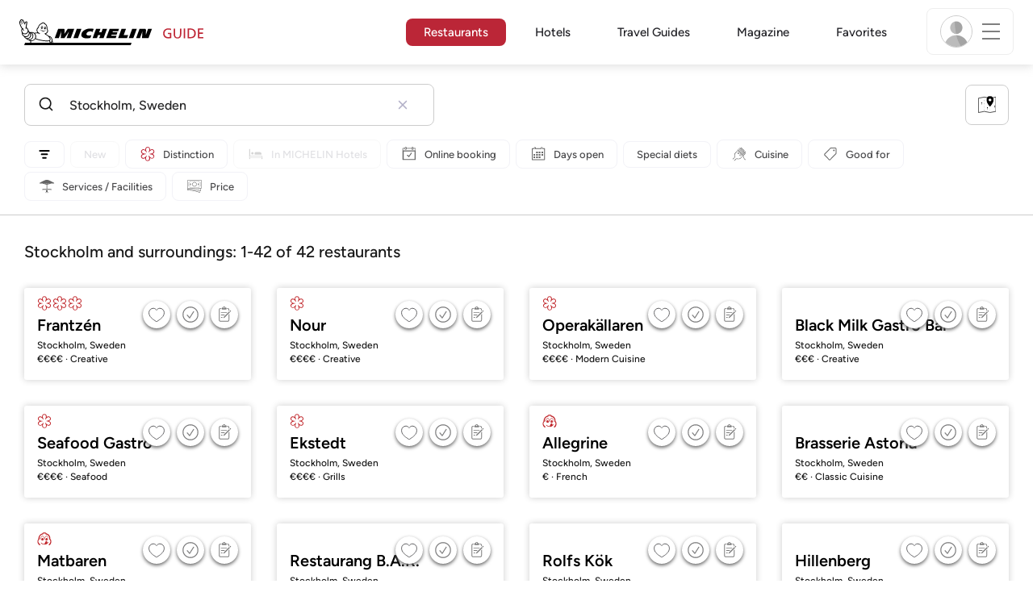

--- FILE ---
content_type: text/html;charset=UTF-8
request_url: https://guide.michelin.com/us/en/stockholm-region/stockholm/restaurants
body_size: 75254
content:

<!DOCTYPE html>
<html class="full-screen-mobile" lang="en-US" dir="">
<head>
    <meta charset="utf-8">
    <meta name="viewport" content="width=device-width, initial-scale=1.0, user-scalable=0">
    <meta name="author" content="">
    <meta name="theme-color" content="#fff">
    <meta property="og:site_name" content="MICHELIN Guide"/>

    
    
    
    <meta itemprop="name" content="Stockholm MICHELIN Restaurants - The MICHELIN Guide Sweden">
<meta property="og:title" content="Stockholm MICHELIN Restaurants - The MICHELIN Guide Sweden"/>
    
    <meta name="robots" content="index, follow">
    <meta property="og:type" content="Article"/>
    <meta property="og:url" content="https://guide.michelin.com/us/en/stockholm-region/stockholm/restaurants"/>
    <meta name="description" content="Starred restaurants, Bib Gourmand and all the MICHELIN restaurants in Stockholm on the MICHELIN Guide's official website. MICHELIN inspector reviews and insights">
<meta property="og:description" content="Starred restaurants, Bib Gourmand and all the MICHELIN restaurants in Stockholm on the MICHELIN Guide's official website. MICHELIN inspector reviews and insights"/>
<meta itemprop="description" content="Starred restaurants, Bib Gourmand and all the MICHELIN restaurants in Stockholm on the MICHELIN Guide's official website. MICHELIN inspector reviews and insights">

    <meta name="layout" content="michelin_revamp"/>

    
        
        <meta name="google-site-verification" content="vFUp7XI3G-xKLevkT2qftuscMInOxirdCu0oYr7_uLM"/>
<meta name="google-site-verification" content="eZwPBJ-0r-9qysyJy_aEPti-m_vr-h_oUJy2qUR1144"/>
<meta name="branch:deeplink:$canonical_identifier" content="https://guide.michelin.com/us/en/stockholm-region/stockholm/restaurants"/>
<meta name="apple-itunes-app" content="app-id=1541129177, app-argument=https://guide.michelin.com/us/en/stockholm-region/stockholm/restaurants"/>

        <link rel="canonical" href="https://guide.michelin.com/us/en/stockholm-region/stockholm/restaurants"/>
        
            <link rel="alternate"
                  href="https://guide.michelin.com/us/en/stockholm-region/stockholm/restaurants"
                  hrefLang="en-us"/>
        
            <link rel="alternate"
                  href="https://guide.michelin.com/ae-az/en/stockholm-region/stockholm/restaurants"
                  hrefLang="en-ae"/>
        
            <link rel="alternate"
                  href="https://guide.michelin.com/ar/es/stockholm-region/stockholm/restaurantes"
                  hrefLang="es-ar"/>
        
            <link rel="alternate"
                  href="https://guide.michelin.com/at/de/stockholm-region/stockholm/restaurants"
                  hrefLang="de-at"/>
        
            <link rel="alternate"
                  href="https://guide.michelin.com/at/en/stockholm-region/stockholm/restaurants"
                  hrefLang="en-at"/>
        
            <link rel="alternate"
                  href="https://guide.michelin.com/be/fr/stockholm-region/stockholm/restaurants"
                  hrefLang="fr-be"/>
        
            <link rel="alternate"
                  href="https://guide.michelin.com/be/nl/stockholm-region/stockholm/restaurants"
                  hrefLang="nl-be"/>
        
            <link rel="alternate"
                  href="https://guide.michelin.com/br/pt_BR/stockholm-region/stockholm/restaurants"
                  hrefLang="pt-br"/>
        
            <link rel="alternate"
                  href="https://guide.michelin.com/ca/en/stockholm-region/stockholm/restaurants"
                  hrefLang="en-ca"/>
        
            <link rel="alternate"
                  href="https://guide.michelin.com/ca/fr/stockholm-region/stockholm/restaurants"
                  hrefLang="fr-ca"/>
        
            <link rel="alternate"
                  href="https://guide.michelin.com/hr/en/stockholm-region/stockholm/restaurants"
                  hrefLang="en-hr"/>
        
            <link rel="alternate"
                  href="https://guide.michelin.com/cz/en/stockholm-region/stockholm/restaurants"
                  hrefLang="en-cz"/>
        
            <link rel="alternate"
                  href="https://guide.michelin.com/dk/en/stockholm-region/stockholm/restaurants"
                  hrefLang="en-dk"/>
        
            <link rel="alternate"
                  href="https://guide.michelin.com/ae-du/en/stockholm-region/stockholm/restaurants"
                  hrefLang="en-ae"/>
        
            <link rel="alternate"
                  href="https://guide.michelin.com/es/es/stockholm-region/stockholm/restaurantes"
                  hrefLang="es-es"/>
        
            <link rel="alternate"
                  href="https://guide.michelin.com/ee/en/stockholm-region/stockholm/restaurants"
                  hrefLang="en-ee"/>
        
            <link rel="alternate"
                  href="https://guide.michelin.com/fi/en/stockholm-region/stockholm/restaurants"
                  hrefLang="en-fi"/>
        
            <link rel="alternate"
                  href="https://guide.michelin.com/fr/fr/stockholm-region/stockholm/restaurants"
                  hrefLang="fr-fr"/>
        
            <link rel="alternate"
                  href="https://guide.michelin.com/de/de/stockholm-region/stockholm/restaurants"
                  hrefLang="de-de"/>
        
            <link rel="alternate"
                  href="https://guide.michelin.com/en/se/stockholm-region/stockholm/restaurants"
                  hrefLang="en"/>
        
            <link rel="alternate"
                  href="https://guide.michelin.com/gr/en/stockholm-region/stockholm/restaurants"
                  hrefLang="en-gr"/>
        
            <link rel="alternate"
                  href="https://guide.michelin.com/hk/zh_HK/stockholm-region/stockholm/restaurants"
                  hrefLang="zh-hk"/>
        
            <link rel="alternate"
                  href="https://guide.michelin.com/hk/en/stockholm-region/stockholm/restaurants"
                  hrefLang="en-hk"/>
        
            <link rel="alternate"
                  href="https://guide.michelin.com/hu/en/stockholm-region/stockholm/restaurants"
                  hrefLang="en-hu"/>
        
            <link rel="alternate"
                  href="https://guide.michelin.com/is/en/stockholm-region/stockholm/restaurants"
                  hrefLang="en-is"/>
        
            <link rel="alternate"
                  href="https://guide.michelin.com/it/it/stockholm-region/stockholm/ristoranti"
                  hrefLang="it-it"/>
        
            <link rel="alternate"
                  href="https://guide.michelin.com/jp/ja/stockholm-region/stockholm/restaurants"
                  hrefLang="ja-jp"/>
        
            <link rel="alternate"
                  href="https://guide.michelin.com/jp/en/stockholm-region/stockholm/restaurants"
                  hrefLang="en-jp"/>
        
            <link rel="alternate"
                  href="https://guide.michelin.com/lv/en/stockholm-region/stockholm/restaurants"
                  hrefLang="en-lv"/>
        
            <link rel="alternate"
                  href="https://guide.michelin.com/lt/en/stockholm-region/stockholm/restaurants"
                  hrefLang="en-lt"/>
        
            <link rel="alternate"
                  href="https://guide.michelin.com/lu/fr/stockholm-region/stockholm/restaurants"
                  hrefLang="fr-lu"/>
        
            <link rel="alternate"
                  href="https://guide.michelin.com/mo/zh_HK/stockholm-region/stockholm/restaurants"
                  hrefLang="zh-mo"/>
        
            <link rel="alternate"
                  href="https://guide.michelin.com/mo/en/stockholm-region/stockholm/restaurants"
                  hrefLang="en-mo"/>
        
            <link rel="alternate"
                  href="https://guide.michelin.com/my/en/stockholm-region/stockholm/restaurants"
                  hrefLang="en-my"/>
        
            <link rel="alternate"
                  href="https://guide.michelin.com/mt/en/stockholm-region/stockholm/restaurants"
                  hrefLang="en-mt"/>
        
            <link rel="alternate"
                  href="https://guide.michelin.com/mx/es/stockholm-region/stockholm/restaurantes"
                  hrefLang="es-mx"/>
        
            <link rel="alternate"
                  href="https://guide.michelin.com/nl/nl/stockholm-region/stockholm/restaurants"
                  hrefLang="nl-nl"/>
        
            <link rel="alternate"
                  href="https://guide.michelin.com/no/en/stockholm-region/stockholm/restaurants"
                  hrefLang="en-no"/>
        
            <link rel="alternate"
                  href="https://guide.michelin.com/pl/en/stockholm-region/stockholm/restaurants"
                  hrefLang="en-pl"/>
        
            <link rel="alternate"
                  href="https://guide.michelin.com/pt/pt_PT/stockholm-region/stockholm/restaurants"
                  hrefLang="pt-pt"/>
        
            <link rel="alternate"
                  href="https://guide.michelin.com/qa/en/stockholm-region/stockholm/restaurants"
                  hrefLang="en-qa"/>
        
            <link rel="alternate"
                  href="https://guide.michelin.com/ie/en/stockholm-region/stockholm/restaurants"
                  hrefLang="en-ie"/>
        
            <link rel="alternate"
                  href="https://guide.michelin.com/rs/en/stockholm-region/stockholm/restaurants"
                  hrefLang="en-rs"/>
        
            <link rel="alternate"
                  href="https://guide.michelin.com/sg/en/stockholm-region/stockholm/restaurants"
                  hrefLang="en-sg"/>
        
            <link rel="alternate"
                  href="https://guide.michelin.com/sg/zh_CN/stockholm-region/stockholm/restaurants"
                  hrefLang="zh-sg"/>
        
            <link rel="alternate"
                  href="https://guide.michelin.com/si/en/stockholm-region/stockholm/restaurants"
                  hrefLang="en-si"/>
        
            <link rel="alternate"
                  href="https://guide.michelin.com/kr/ko/stockholm-region/stockholm/restaurants"
                  hrefLang="ko-kr"/>
        
            <link rel="alternate"
                  href="https://guide.michelin.com/kr/en/stockholm-region/stockholm/restaurants"
                  hrefLang="en-kr"/>
        
            <link rel="alternate"
                  href="https://guide.michelin.com/se/en/stockholm-region/stockholm/restaurants"
                  hrefLang="en-se"/>
        
            <link rel="alternate"
                  href="https://guide.michelin.com/ch/fr/stockholm-region/stockholm/restaurants"
                  hrefLang="fr-ch"/>
        
            <link rel="alternate"
                  href="https://guide.michelin.com/ch/de/stockholm-region/stockholm/restaurants"
                  hrefLang="de-ch"/>
        
            <link rel="alternate"
                  href="https://guide.michelin.com/ch/it/stockholm-region/stockholm/ristoranti"
                  hrefLang="it-ch"/>
        
            <link rel="alternate"
                  href="https://guide.michelin.com/tw/zh_TW/stockholm-region/stockholm/restaurants"
                  hrefLang="zh-tw"/>
        
            <link rel="alternate"
                  href="https://guide.michelin.com/tw/en/stockholm-region/stockholm/restaurants"
                  hrefLang="en-tw"/>
        
            <link rel="alternate"
                  href="https://guide.michelin.com/th/th/stockholm-region/stockholm/restaurants"
                  hrefLang="th-th"/>
        
            <link rel="alternate"
                  href="https://guide.michelin.com/th/en/stockholm-region/stockholm/restaurants"
                  hrefLang="en-th"/>
        
            <link rel="alternate"
                  href="https://guide.michelin.com/ph/en/stockholm-region/stockholm/restaurants"
                  hrefLang="en-ph"/>
        
            <link rel="alternate"
                  href="https://guide.michelin.com/tr/tr/stockholm-region/stockholm/restaurants"
                  hrefLang="tr-tr"/>
        
            <link rel="alternate"
                  href="https://guide.michelin.com/tr/en/stockholm-region/stockholm/restaurants"
                  hrefLang="en-tr"/>
        
            <link rel="alternate"
                  href="https://guide.michelin.com/gb/en/stockholm-region/stockholm/restaurants"
                  hrefLang="en-gb"/>
        
            <link rel="alternate"
                  href="https://guide.michelin.com/vn/en/stockholm-region/stockholm/restaurants"
                  hrefLang="en-vn"/>
        
    


    <title>Stockholm MICHELIN Restaurants - The MICHELIN Guide Sweden</title>
    <link rel="icon" type="image/png" href="https://guide.michelin.com/assets/favicon-45e15df562e54b4bdb27aa42ec1e03b7.png" sizes="48x53">
<link rel="apple-touch-icon" href="https://guide.michelin.com/assets/apple-touch-icon-e74a704c6e3aec3c201ebde35d97da6e.png">
<link rel="manifest" href="/manifest.webmanifest">


    
        

    

    
    
        <link rel="stylesheet" href="https://guide.michelin.com/assets/web/app.restaurant-154d89d955492019e3c04cde5d1d1bf5.css"/>
    
    <noscript>
        <link rel="stylesheet" href="https://guide.michelin.com/assets/web/frontend/noscript-e23f3d5b4badcb723584ff6d85a2cd7e.css"/>
    </noscript>

    <!-- Global JS variables start -->
    <script type="text/javascript">
        window.ENVIRONMENT = 'PRODUCTION';
        window.GTM_ENVIRONMENT = 'Prod';
        window.dataLayer = window.dataLayer || [];
        window.dLayer = window.dLayer || {};
    </script>
    <!-- Global JS variables end -->

    
    <script type="didomi/javascript"
            data-vendor="didomi:google" async='async' src='https://www.googletagservices.com/tag/js/gpt.js'></script>
    <script type="didomi/javascript" data-vendor="didomi:google">
        var googletag = googletag || {};
        googletag.cmd = googletag.cmd || [];
        googletag.cmd.push(function() {
            googletag.pubads().enableSingleRequest();
            googletag.enableServices();
        });
    </script>


    

    
    <!-- Start Didomi -->
    
        <script type="text/javascript">
            window.didomiConfig = {"notice":{}};
            if (typeof window.didomiConfig.notice !== 'undefined') {
                window.didomiConfig.notice.enable = true;

                
                Object.assign(window.didomiConfig.notice, {"closeOnScroll":true,"closeOnScrollThreshold":10,"closeOnScrollThresholdType":"percent","closeOnClick":true});
                
            }
        </script>
    

    
        <script type="text/javascript">(function(){function i(e){if(!window.frames[e]){if(document.body&&document.body.firstChild){var t=document.body;var n=document.createElement("iframe");n.style.display="none";n.name=e;n.title=e;t.insertBefore(n,t.firstChild)}else{setTimeout(function(){i(e)},5)}}}function e(n,o,r,f,s){function e(e,t,n,i){if(typeof n!=="function"){return}if(!window[o]){window[o]=[]}var a=false;if(s){a=s(e,i,n)}if(!a){window[o].push({command:e,version:t,callback:n,parameter:i})}}e.stub=true;e.stubVersion=2;function t(i){if(!window[n]||window[n].stub!==true){return}if(!i.data){return}var a=typeof i.data==="string";var e;try{e=a?JSON.parse(i.data):i.data}catch(t){return}if(e[r]){var o=e[r];window[n](o.command,o.version,function(e,t){var n={};n[f]={returnValue:e,success:t,callId:o.callId};if(i.source){i.source.postMessage(a?JSON.stringify(n):n,"*")}},o.parameter)}}if(typeof window[n]!=="function"){window[n]=e;if(window.addEventListener){window.addEventListener("message",t,false)}else{window.attachEvent("onmessage",t)}}}e("__tcfapi","__tcfapiBuffer","__tcfapiCall","__tcfapiReturn");i("__tcfapiLocator")})();</script>
    
    <script type="text/javascript">(function(){(function(e,i,o){var n=document.createElement("link");n.rel="preconnect";n.as="script";var t=document.createElement("link");t.rel="dns-prefetch";t.as="script";var r=document.createElement("script");r.id="spcloader";r.type="text/javascript";r["async"]=true;r.charset="utf-8";window.didomiConfig=window.didomiConfig||{};window.didomiConfig.sdkPath=window.didomiConfig.sdkPath||o||"https://sdk.privacy-center.org/";const d=window.didomiConfig.sdkPath;var a=d+e+"/loader.js?target_type=notice&target="+i;if(window.didomiConfig&&window.didomiConfig.user){var c=window.didomiConfig.user;var s=c.country;var f=c.region;if(s){a=a+"&country="+s;if(f){a=a+"&region="+f}}}n.href=d;t.href=d;r.src=a;var m=document.getElementsByTagName("script")[0];m.parentNode.insertBefore(n,m);m.parentNode.insertBefore(t,m);m.parentNode.insertBefore(r,m)})("dc737c7b-2d4e-404e-860c-31cff0a656ec","7n9yqEaN")})();</script>
    <!-- End Didomi -->


    <script type="text/javascript">

    window.LS_KEY_PLUS_MEMBER = 'plus_member';
    window.LS_KEY_AUTH_TYPE = 'auth_type';
    window.LS_KEY_EMAIL = 'user_email';
    window.LS_PRO_AGENT = 'pro_agent';
    window.AUTH_TYPE_CODE = {
        local: 1,
        google: 2,
        apple: 3
    };
    var AUTH_ACCOUNT_TYPES = {
        email: 'email',
        socialApple: 'social-apple',
        socialGoogle: 'social-google',
        socialFacebook: 'social-facebook'
    };
    window.sessionStorageKeys = {
        beenThereModal: 'been_there_modal_shown',
        beenThereHotelModal: 'been_there_hotel_modal_shown',
        userProfile: 'user_profile'
    };

    window.localStorageKeys = {
        profileImage: 'profile_image'
    };

    /**
     * Parses auth token
     * @param token the auth token
     * @returns {any}
     */
    var parseAuthToken = function (token) {
        var base64Url = token.split('.')[1];
        var base64 = base64Url.replace(/-/g, '+').replace(/_/g, '/');
        var jsonPayload = decodeURIComponent(atob(base64).split('').map(function (c) {
            return '%' + ('00' + c.charCodeAt(0).toString(16)).slice(-2);
        }).join(''));

        return JSON.parse(jsonPayload);
    };

    /**
     * Gets auth data
     * @returns {{}|{token: *, user_id: *}}
     */
    var getAuthData = function () {
        try {
            var _token = localStorage.getItem("auth_token");
            var authPayload = parseAuthToken(_token);
            return {
                token: _token,
                user_id: authPayload.user_id,
                customer_id: authPayload.customer_id
            };
        } catch (e) {
            // noop
        }
        return {};
    };

    /**
     * Gets saved tablet plus info
     * @returns {{isPlusMember: boolean, isPlusMemberExpired: boolean, isTrialAvailable: boolean}}
     */
    var getSavedTabletPlus = function () {
        var _plus = {isPlusMember: false, isPlusMemberExpired: false, isTrialAvailable: true};
        if (!window.IS_SIGNED_IN) return _plus;
        try {
            var membershipStatusString = localStorage.getItem(window.LS_KEY_PLUS_MEMBER);
            if (!membershipStatusString) {
                // Backward compatibility
                _plus.isTrialAvailable = localStorage.getItem("is_plus_member") === '1';
                return _plus;
            }

            var currentDateUnix = new Date().getTime();
            var membershipStatus = JSON.parse(atob(membershipStatusString));
            _plus.isTrialAvailable = membershipStatus.isTrialAvailable;
            _plus.isPlusMember = membershipStatus.isPlusMember && currentDateUnix <= membershipStatus.expiryDate;
            _plus.isPlusMemberExpired = membershipStatus.isPlusMemberExpired || (membershipStatus.isPlusMember && currentDateUnix > membershipStatus.expiryDate);
        } catch (e) {
            // noop
        }
        return _plus;
    };

    /**
     * Checks if the user is pro agent
     * @returns {boolean}
     */
    var getProAgent = function () {
        try {
            var proAgentStatus = localStorage.getItem(window.LS_PRO_AGENT);
            return JSON.parse(atob(proAgentStatus));
        } catch (e) {
            // noop
        }
        return false;
    };

    /**
     * Get user profile in session storage
     * @return user profile object
     */
    var getUserProfile = function () {
        var _userProfileStorage = sessionStorage.getItem(window.sessionStorageKeys.userProfile);
        if (!_userProfileStorage) return null;
        try {
            var _atobProfile = atob(_userProfileStorage);
            var _userProfileObject = JSON.parse(decodeURIComponent(_atobProfile));
            if (_userProfileObject && _userProfileObject.hasOwnProperty("expires_in")) {
                var date = new Date();
                if (date.getTime() < _userProfileObject.expires_in) {
                    return {
                        firstName: _userProfileObject.firstName,
                        lastName: _userProfileObject.lastName,
                        isStaff: _userProfileObject.isStaff,
                        plusStartDate: _userProfileObject.plusStartDate,
                        plusExpiryDate: _userProfileObject.plusExpiryDate
                    };
                } else {
                    sessionStorage.removeItem(window.sessionStorageKeys.userProfile);
                }
            }
        } catch (e) {
            // noop
        }
        return null;
    };

    /**
     * Gets user account type
     * @param authType the auth type code
     * @returns {string}
     */
    var getUserType = function (authType) {
        var type = AUTH_ACCOUNT_TYPES.email;
        try {
            authType = parseInt(authType);
            if (authType === AUTH_TYPE_CODE.apple) {
                type = AUTH_ACCOUNT_TYPES.socialApple;
            } else if (authType === AUTH_TYPE_CODE.google) {
                type = AUTH_ACCOUNT_TYPES.socialGoogle;
            }
        } catch (e) {
            // noop
        }
        return type;
    };

    /**
     * Validates if the input contains only alphabetic characters and spaces.
     * @param {string} text - Input string to check.
     * @returns {boolean} True if valid, false otherwise.
     */
    var validateAlphabetic = function (text) {
        return !text.match(/(\p{Emoji_Presentation}|\p{Extended_Pictographic})/gu);
    };

    /**
     * Validate password with rule min 10 characters, at least 1 uppercase, at least 1 lowercase, at least 1 number and at least 1 special character.
     * @param password the password string
     * @returns {*}
     */
    var validatePassword = function (password) {
        if (!password || password.length === 0) return false;
        var pattern = /^(?=.*[A-Z])(?=.*[a-z])(?=.*\d)(?=.*[\p{P}\p{S}])[A-Za-z\d\p{P}\p{S}]{10,}$/u;
        return password.match(pattern);
    };

    /**
     * Get user email in local storage (expiry period 30 days)
     * @return user email object
     */
    var getUserEmailLocalStorage = function () {
        var _userEmailStorage = localStorage.getItem(window.LS_KEY_EMAIL);
        if (!_userEmailStorage) return {};
        try {
            return JSON.parse(atob(_userEmailStorage));
        } catch (e) {
            // Fallback for the non-encrypted
            return JSON.parse(_userEmailStorage);
        }
    };

    /**
     * Gets registered email in local storage
     * @returns {string|null} registered email
     */
    var registeredEmail = function () {
        var value = getUserEmailLocalStorage();
        if (!value || !value.email) return null;
        if (value.expires_in && new Date().getTime() < Number(value.expires_in)) {
            return value.email;
        } else if (value.expires_in) {
            localStorage.removeItem(window.LS_KEY_EMAIL);
        }
        return null;
    };

    var _authData = getAuthData();
    window.USER_ID = _authData && _authData.user_id ? String(_authData.user_id) : null;
    window.CUSTOMER_ID = _authData && _authData.customer_id ? String(_authData.customer_id) : null;
    window.IS_SIGNED_IN = window.USER_ID && window.USER_ID.length > 0;

    var _savedPlus = getSavedTabletPlus();
    window.IS_PLUS_MEMBER = _savedPlus.isPlusMember;
    window.IS_PLUS_MEMBER_EXPIRED = _savedPlus.isPlusMemberExpired;
    window.PLUS_TRIAL_AVAILABLE = _savedPlus.isTrialAvailable;
    window.USER_TYPE = getUserType(localStorage.getItem(window.LS_KEY_AUTH_TYPE));
    window.USER_PROFILE = getUserProfile();
    window.USER_PRO_AGENT = getProAgent();

</script>


    
<script type="text/javascript">

    window.GTM_ENVIRONMENT = window.GTM_ENVIRONMENT || 'Dev';
    window.DTM_LANGUAGE = 'en';
    window.DTM_CATEGORY = 'restaurant.result';
    window.DTM_CATEGORY_ABOUT = 'edito.about-us';
    window.DTM_GUIDE = 'USA';
    window.DTM_COUNTRY = 'us';
    window.DTM_SITE = 'USA';
    window.DTM_USER_ISO3_COUNTRY = 'USA';

    function getGlobalTracking() {
        var _data = {
            environment: window.GTM_ENVIRONMENT,
            language: window.DTM_LANGUAGE,
            category: window.DTM_CATEGORY,
            guide: window.DTM_GUIDE,
            custom_event_timestamp: new Date().getTime(),
            USER_COUNTRY_ISO3_tech: window.DTM_USER_ISO3_COUNTRY,
            mobile_app: 'False'
        };

        if (window.DTM_CATEGORY !== window.DTM_CATEGORY_ABOUT) {
            // Based on the old spec, there is no country field in about page
            _data.country = window.DTM_COUNTRY;
        }
        if (!window.IS_ACCOUNT_DISABLED) {
            _data.isSignedIn = !!window.IS_SIGNED_IN;
            _data.isTabletPlusMember = !!window.IS_PLUS_MEMBER;
            _data.plus_trial_eligible = !!window.PLUS_TRIAL_AVAILABLE;
            if (window.IS_SIGNED_IN) {
                _data.user_id = window.USER_ID;
                _data.customer_id = window.CUSTOMER_ID;
                _data.user_type = window.USER_TYPE;
            }
        }
        return _data;
    }

    function getEcommerceGlobalTracking() {
        return {
            custom_event_timestamp: new Date().getTime(),
            email: registeredEmail(),
            firstname: window.USER_PROFILE && window.USER_PROFILE.firstName ? window.USER_PROFILE.firstName : '',
            lastname: window.USER_PROFILE && window.USER_PROFILE.lastName ? window.USER_PROFILE.lastName : ''
        };
    }

    var _globalTd = getGlobalTracking();
    Object.keys(_globalTd).forEach(function(key) {
      dLayer[key] = _globalTd[key];
    });
    dLayer['event'] = 'Country.' + window.DTM_SITE + '.' + window.DTM_LANGUAGE;


    
    
        dLayer['search_keyword'] = 'Stockholm\u002c Sweden';
        dLayer['search_nb_result'] = '42';
        dLayer['search_page_number'] = '1';
        dLayer['price'] = 'none';
        dLayer['distinction'] = '';
        dLayer['cookingtype'] = 'none';
        dLayer['facilities'] = 'none';
        dLayer['tag_thematics'] = 'none';
        dLayer['standing'] = '';
        dLayer['new_restaurant'] = 'False';
        dLayer['online_booking'] = 'False';
        dLayer['delivery'] = 'False';
        dLayer['dates'] = '';
        dLayer['slot_time'] = '';
        dLayer['guests_number'] = '';
        dLayer['greenstar'] = '';
    

    window.dataLayer = window.dataLayer || [];
    
        window.dataLayer.push(dLayer);
    

</script>


    

    <!-- Google Tag Manager -->
    <script>(function(w,d,s,l,i){w[l]=w[l]||[];w[l].push({'gtm.start':
            new Date().getTime(),event:'gtm.js'});var f=d.getElementsByTagName(s)[0],
        j=d.createElement(s),dl=l!='dataLayer'?'&l='+l:'';j.async=true;j.src=
        'https://www.googletagmanager.com/gtm.js?id='+i+dl;f.parentNode.insertBefore(j,f);
    })(window,document,'script','dataLayer','GTM-NND8XGT');</script>
    <!-- End Google Tag Manager -->


    

    <script type="didomi/javascript" data-vendor="c:branch-V2dEBRxJ">
        // load Branch
        (function(b,r,a,n,c,h,_,s,d,k){if(!b[n]||!b[n]._q){for(;s<_.length;)c(h,_[s++]);d=r.createElement(a);d.async=1;d.src="https://cdn.branch.io/branch-latest.min.js";k=r.getElementsByTagName(a)[0];k.parentNode.insertBefore(d,k);b[n]=h}})(window,document,"script","branch",function(b,r){b[r]=function(){b._q.push([r,arguments])}},{_q:[],_v:1},"addListener banner closeBanner closeJourney data deepview deepviewCta first init link logout removeListener setBranchViewData setIdentity track trackCommerceEvent logEvent disableTracking getBrowserFingerprintId crossPlatformIds lastAttributedTouchData setAPIResponseCallback qrCode setRequestMetaData setAPIUrl getAPIUrl setDMAParamsForEEA".split(" "), 0);
        // init Branch
        branch.init('key_live_nk4zIsLRmj2yggvOK1GcFjoorznRXtvj', function (err, data) {
            if (!err) {
                window.BRANCH_INIT = true;
            } else {
                console.error('Branch initialization error:', err);
            }
        });
    </script>


    


    

    <script type="didomi/javascript" data-vendor="c:microsoft-analytics">
        (function(c,l,a,r,i,t,y){
            c[a]=c[a]||function(){(c[a].q=c[a].q||[]).push(arguments)};
            t=l.createElement(r);t.async=1;t.src="https://www.clarity.ms/tag/"+i;
            y=l.getElementsByTagName(r)[0];y.parentNode.insertBefore(t,y);
        })(window, document, "clarity", "script", "rk0nb4r2j8");
    </script>


</head>
<body class="lang-en" data-accept-cookie-url="/us/en/public-rest/acceptCookie" data-accept-kameleoon-url="/us/en/public-rest/acceptKameleoon" data-accept-cj-url="/us/en/public-rest/acceptCj" data-category="restaurant.result" data-country="us" data-guide="USA">




    <!-- Google Tag Manager (noscript) -->
    <noscript><iframe src="https://www.googletagmanager.com/ns.html?id=GTM-NND8XGT"
                      height="0" width="0" style="display:none;visibility:hidden"></iframe></noscript>
    <!-- End Google Tag Manager (noscript) -->





<!--[if lt IE 10]>
  <p class="browserupgrade">You are using an <strong>outdated</strong> browser. Please upgrade your browser to improve your experience.</p>
<![endif]-->


<!-- Start Navbar -->
<header class="header-wrapper js-navbar">
<nav class="d-flex header js-header">
    <!-- Start Logo -->
    <div class="header__logo">
        <a href="/us/en"
           aria-label="Go to Homepage">
            <img src="https://guide.michelin.com/assets/images/michelin-guide-logo-dark-3a2375154bf280f461bfdf04fdc8519f.svg"
                 width="237" height="42" alt="MICHELIN Guide">
        </a>
    </div>

    <!-- Start Menu -->
    <div class="header__nav">
    
        <div class="header__menu">
            <ul class="header__menu--list">
                <li class="item active">
                    
                        <a href="/us/en/restaurants"
                            class="link js-dtm-link"
                            data-event="Menu.restaurants"
                            data-category="restaurant.result"
                            data-country="us"
                            data-guide="USA" data-dtm-redirection-to="/us/en/restaurants"
                            aria-current=&quot;page&quot;>
                            Restaurants
                        </a>
                </li>
                
                    <li class="item ">
                        
                            <a href="/us/en/hotels"
                                class="link js-dtm-link"
                                data-event="Menu.hotels"
                                data-category="restaurant.result"
                                data-country="us"
                                data-guide="USA"
                                data-dtm-redirection-to="/us/en/hotels"
                                >
                                    Hotels
                        </a>
                    </li>
                
                
                    <li class="item ">
                        
                        <a href="/us/en/travel-guides"
                           class="link js-dtm-link"
                           data-event="Menu.travelGuide"
                           data-category="restaurant.result"
                           data-country="us"
                           data-guide="USA"
                           data-dtm-redirection-to="/us/en/travel-guides"
                           >
                                Travel Guides
                        </a>
                    </li>
                
                <li class="item ">
                    
                    <a href="/us/en/articles"
                        class="link js-dtm-link"
                        data-event="Menu.magazine"
                        data-category="restaurant.result"
                        data-country="us"
                        data-guide="USA"
                        data-dtm-redirection-to="/us/en/articles"
                        >
                            Magazine
                    </a>
                </li>
                
                <li class="item ">
                    
                    <a href="/us/en/restaurantlist"
                        class="link js-dtm-link"
                        data-event="Menu.favorites"
                        data-category="restaurant.result"
                        data-country="us"
                        data-dtm-redirection-to="/us/en/restaurantlist"
                        >
                            Favorites
                    </a>
                </li>
                
            </ul>
        </div>
    
    </div>
    <!-- Start Menu -->

    <!-- Start Toggle Account Menu -->
    <div class="header__account">
        <button class="header__account--button js-open-menubar js-dtm-link" type="button" aria-label="Menu"
                data-event="Menu.menu"
                data-category="restaurant.result"
                data-country="us"
                data-guide="USA">
            
                <img src="https://guide.michelin.com/assets/images/icons/michelin-default-profile-image-3ee14e19410e06fe343151d6631ad6c1.png" alt="" class="image-round js-img-profile-menu" data-default-value="https://guide.michelin.com/assets/images/icons/michelin-default-profile-image-3ee14e19410e06fe343151d6631ad6c1.png"/>
            
            <span class="header__account--button-icon">
                <i class="burger-menu"></i>
            </span>
        </button>
    </div>
    <!-- End Toggle Account Menu -->
</nav>

</header>
<!-- End Navbar -->

<!-- Start Menu List Item -->
<div class="menubar js-menubar">
    <div class="menubar-wrapper">
        <div class="menubar-content">
            <ul class="menubar-content--list js-menu__container">
                
                
                    
                        
                        <li class="menubar-content--list-item">
                            <a class="link js-dtm-link"
                               href="/us/en/restaurants"
                               target="_self" 
                               data-event="Menu.restaurants.burger"
                               data-category="restaurant.result"
                               data-country="us"
                               data-guide="USA"
                               data-dtm-redirection-to="/us/en/restaurants">Restaurants</a>
                        </li>
                        
                    
                
                    
                        
                        <li class="menubar-content--list-item">
                            <a class="link js-dtm-link"
                               href="/us/en/hotels"
                               target="_self" 
                               data-event="Menu.hotels.burger"
                               data-category="restaurant.result"
                               data-country="us"
                               data-guide="USA"
                               data-dtm-redirection-to="/us/en/hotels">Hotels</a>
                        </li>
                        
                    
                
                    
                        
                        <li class="menubar-content--list-item">
                            <a class="link js-dtm-link"
                               href="/us/en/member-program/becomeamember"
                               target="_self" 
                               data-event="Menu.plus.burger"
                               data-category="restaurant.result"
                               data-country="us"
                               data-guide="USA"
                               data-dtm-redirection-to="/us/en/member-program/becomeamember">MICHELIN Guide Plus</a>
                        </li>
                        
                    
                
                    
                        
                        <li class="menubar-content--list-item">
                            <a class="link js-dtm-link"
                               href="https://guide.michelin.com/us/en/travel-guides"
                               target="_blank" rel="nofollow noopener"
                               data-event="Menu.travel_guides.burger"
                               data-category="restaurant.result"
                               data-country="us"
                               data-guide="USA"
                               data-dtm-redirection-to="https://guide.michelin.com/us/en/travel-guides">Travel Guides</a>
                        </li>
                        
                    
                
                    
                        
                        <li class="menubar-content--list-item">
                            <a class="link js-dtm-link"
                               href="/us/en/best-of"
                               target="_self" 
                               data-event="Menu.bestof_guides.burger"
                               data-category="restaurant.result"
                               data-country="us"
                               data-guide="USA"
                               data-dtm-redirection-to="/us/en/best-of">Best-of Guides</a>
                        </li>
                        
                    
                
                    
                        
                        <li class="menubar-content--list-item">
                            <a class="link js-dtm-link"
                               href="/us/en/articles"
                               target="_self" 
                               data-event="Menu.magazine.burger"
                               data-category="restaurant.result"
                               data-country="us"
                               data-guide="USA"
                               data-dtm-redirection-to="/us/en/articles">Magazine</a>
                        </li>
                        
                    
                
                    
                        
                        <li class="menubar-content--list-item">
                            <a class="link js-dtm-link"
                               href="/us/en/articles/michelin-star-revelation"
                               target="_self" 
                               data-event="Menu.michelin_star_revelation"
                               data-category="restaurant.result"
                               data-country="us"
                               data-guide="USA"
                               data-dtm-redirection-to="/us/en/articles/michelin-star-revelation">MICHELIN Guide Ceremony</a>
                        </li>
                        
                    
                
                    
                        
                        <li class="menubar-content--list-item">
                            <a class="link js-dtm-link"
                               href="/us/en/restaurantlist"
                               target="_self" 
                               data-event="Menu.favorites.burger"
                               data-category="restaurant.result"
                               data-country="us"
                               data-guide="USA"
                               data-dtm-redirection-to="/us/en/restaurantlist">My Favorites</a>
                        </li>
                        
                    
                
                    
                        
                        <li class="menubar-content--list-item">
                            <a class="link js-dtm-link"
                               href="https://intercom.help/michelin-guide-contact-us/en/"
                               target="_blank" rel="nofollow noopener"
                               data-event="Menu.contact.burger"
                               data-category="restaurant.result"
                               data-country="us"
                               data-guide="USA"
                               data-dtm-redirection-to="https://intercom.help/michelin-guide-contact-us/en/">Contact us</a>
                        </li>
                        
                    
                
                    
                        
                        <li class="menubar-content--list-item">
                            <a class="link js-dtm-link"
                               href="/us/en/subscribe"
                               target="_self" 
                               data-event="Menu.subscribe_nl.burger"
                               data-category="restaurant.result"
                               data-country="us"
                               data-guide="USA"
                               data-dtm-redirection-to="/us/en/subscribe">Subscribe to newsletter</a>
                        </li>
                        
                    
                
                    
                        
                        <li class="menubar-content--list-item">
                            <a class="link js-dtm-link"
                               href="https://guide.michelin.com/us/en/booking-partnership-between-the-michelin-guide-and-open-table"
                               target="_blank" rel="nofollow noopener"
                               data-event="Menu.bookingpartnerpage.burger"
                               data-category="restaurant.result"
                               data-country="us"
                               data-guide="USA"
                               data-dtm-redirection-to="https://guide.michelin.com/us/en/booking-partnership-between-the-michelin-guide-and-open-table">Booking partnership with OpenTable</a>
                        </li>
                        
                    
                
                    
                        
                        <li class="menubar-content--list-item">
                            <a class="link js-dtm-link"
                               href="https://guide.michelin.com/us/en/booking-partnership-between-the-michelin-guide-and-resy"
                               target="_blank" rel="nofollow noopener"
                               data-event="Menu.bookingpartnerpage.burger"
                               data-category="restaurant.result"
                               data-country="us"
                               data-guide="USA"
                               data-dtm-redirection-to="https://guide.michelin.com/us/en/booking-partnership-between-the-michelin-guide-and-resy">Booking partnership with Resy</a>
                        </li>
                        
                    
                
                <li class="menubar-content--list-item list-separator"></li>
                <li class="menubar-content--list-item">
                    <span class="d-flex">
                        <a class="link link-icon js-menu__display-setting" href="#" data-toggle="modal" data-target="#selection-modal">
                            
                            <i class="icon map-marker"></i>
                            USA - English
                             - USD
                        </a>
                    </span>
                </li>
            </ul>
        </div>
    </div>
</div>
<!-- End Menu List Item -->


<main class="">

    
    <div class="restaurant-search-wrapper with-filters js-restaurants__form">
        <h2 class="section-search--label d-block d-lg-none">
            Restaurants
        </h2>

        
<div class="home-restaurant-search">
    <div class="home-banner-explore">
        <div class="row no-gutters">
            <div class="col flex-grow-1 col-xl-5">
                <div class="home-banner-explore__tabs">
                    <div class="tabs-container">
                        <div class="tab-content">
                            <div class="tabs-container__content js-autocomplete__container ">
                                <div class="tabs-container__content--restaurant">
                                    <form method="get" class="js-autocomplete__hotel_form"
                                          action="/us/en/stockholm-region/stockholm/restaurants"
                                          data-suggest-url="/us/en/suggestion">
                                        <input type="hidden" name="showMap" value=""/>
                                        
                                        <div class="typeahead__container flex-fill search-explore">
                                            
                                                <span class="search-hotelswrap--close js-close-msearch">
                                                    <img src="https://guide.michelin.com/assets/images/icons/icons8-arrow-left-30-5b09e45a520af07c51bf922aca8f8646.png" class="icon" height="18" alt=""/>
                                                </span>
                                            

                                            <div class="typeahead__field">
                                                <div class="search-explore__item js-autocomplete__search_box"
                                                     data-language-base="/us/en"
                                                     data-restaurants-base="/us/en/restaurants"
                                                     data-city-guide-base="/us/en/best-of"
                                                     data-hotel-base="/us/en/hotels-stays"
                                                     data-location-index="prod-locations-en"
                                                     data-cities-index="prod-cities-hotel-rest"
                                                     data-restaurant-index="prod-restaurants-en"
                                                     data-distance-index="prod-restaurants-en_sort_geo"
                                                     data-distinction-index="prod-restaurants-en_sort_distinction"
                                                     data-highest-price-index="prod-restaurants-en_sort_highest_price"
                                                     data-lowest-price-index="prod-restaurants-en_sort_lowest_price"
                                                     data-city-guide-index="prod-cityguides-en"
                                                     data-article-index="prod-articles-en"
                                                     data-polygon-area-index="prod-polygons-hotel-rest"
                                                     data-max-facet-items="200"
                                                     data-site-code="us"
                                                     data-site-name="USA"
                                                     data-site-level="COUNTRY"
                                                     data-language="en"
                                                     data-whitelisted-sites=""
                                                     data-whitelisted-countries=""
                                                     data-location-label="Locations"
                                                     data-restaurant-label="Restaurants"
                                                     data-city-guide-label="Best-of guides"
                                                     data-references-url="/us/en/public-rest/references.json"
                                                     data-location-icon="https://guide.michelin.com/assets/images/icons/location-autocomplete-fae42e4ab0be8db89756825b769b07dd.svg"
                                                     data-restaurant-icon="https://guide.michelin.com/assets/images/icons/restaurant-autocomplete-4a3a0abde522269ec32055c6106d8902.svg"
                                                     data-city-guide-icon="https://guide.michelin.com/assets/images/icons/icons8-compass-96-4bcf5fd4fa251e260e99b2d814762fc7.png"
                                                     data-dtm-country="us"
                                                     data-dtm-guide="USA"
                                                     data-search-placeholder="Search for Destination, restaurant ..."
                                                     data-search-nearby-placeholder="Find restaurants"
                                                     data-search-map-placeholder="Search in the map"
                                                     data-search-q="Stockholm, Sweden">
                                                    
                                                        <input type="hidden" name="q" value="Stockholm, Sweden"
                                                               class="js-search__q">

                                                        <div class="form-control search-explore__item--input js-search__field js-toggle-msearch"></div>
                                                    
                                                </div>
                                            </div>
                                        </div>
                                    </form>
                                </div>

                                <div class="search-explore-result js-explore-result">
                                    <div class="input-group input-search">
                                        <div class="typeahead__container flex-fill">
                                            <div class="typeahead__result js-autocomplete__search_results">
                                                <div class="typeahead__list js-autocomplete__search_hits"></div>
                                            </div>
                                        </div>
                                    </div>
                                </div>
                            </div>
                        </div>
                    </div>
                </div>
            </div>

            
                <div class="d-none d-lg-flex flex-grow-1 justify-content-end">
                    <div class="custom-switch__desktop">
                        <a href="/us/en/stockholm-region/stockholm/restaurants?showMap=true" class="btn btn-sm btn-black-border btn-round js-restaurant__map_switch">
                            
                                <img src="https://guide.michelin.com/assets/images/icons/map-marker-dark-6dedc2ff2b05b09bbd9990f661460780.svg" class="image-icon" alt=""/>
                            
                        </a>
                    </div>
                </div>
            
        </div>
    </div>
</div>

    </div>

    <!-- Start Wrap Search -->
    <div class="filter-bar box-placeholder js-filter-bar">
        <div class="filter-bar__content d-flex align-items-start">

            
<div class="form-inline flex-fill js-restaurant__filter_list_container" role="listbox" aria-multiselectable="true"
      data-site-url="/us/en"
      data-clean-url="/us/en/restaurants"
      data-stars-slug="1-star-michelin,2-stars-michelin,3-stars-michelin"
      data-all-starred-slug="all-starred">
    

    
        <div class="filter-bar__container js-restaurant__sort_container ">
            <button type="button"
                    class="btn btn-sm btn-black-border btn-round d-none d-lg-block pl-image js-mylist-sort">
                <img src="https://guide.michelin.com/assets/images/icons/sort-d3837cafce58bfed90cd014778dc781b.svg" class="image-icon" alt=""/>
            </button>

            <button type="button"
                    class="btn btn-sm btn-black-border btn-round d-block d-lg-none pl-image js-restaurant__sort-filter">
                <img src="https://guide.michelin.com/assets/images/icons/sort-d3837cafce58bfed90cd014778dc781b.svg" class="image-icon" alt=""/>
            </button>
        </div>
    

    
    
    


<div class="filter-bar__container js-dropdown__filter_container js-restaurant__filter_container js-restaurant__filter_new_table"
     data-label="New"
     data-order="0" aria-selected="false" tabindex="0" role="option">
    
        <button type="button"
                class="btn btn-sm btn-black-border btn-round pl-image js-restaurant__filter_inline js-restaurant__filter_button"
                disabled>
            New
        </button>
    
</div>

    




<div class="filter-bar__container js-dropdown__filter_container js-restaurant__filter_container"
     data-order="1" aria-selected="false" tabindex="0" role="option">
    <button type="button"
            class="btn btn-sm btn-black-border btn-round filter-icon distinction d-none d-lg-flex pl-image js-restaurant__filter_button "
            data-toggle="dropdown" data-display="static" >
        Distinction
        <span class="js-restaurant__filter_count">
            
        </span>
    </button>
    <button type="button"
            class="btn btn-sm btn-black-border btn-round filter-icon distinction d-flex d-lg-none pl-image js-restaurant__mobile_btn js-restaurant__filter_button "
            data-label="Distinction"
            data-facet="distinction.slug" data-toggle="modal"
            data-target="#modal-facet-awards" >
        Distinction
        <span class="js-restaurant__filter_count">
            
        </span>
    </button>

    <div class="dropdown-menu dropdown-filter">
        <div class="dropdown-filter_content" data-id="awards">
            <div class="filter-content">
                <div class="content-head">
                    <div class="content-head_title">
                        Distinction
                        
                    </div>
                </div>

                <div class="content-body js-auto-content-body js-restaurant__filter">
                    <div class="js-restaurant__filter_distinction filter-bar__list-notopspace">
                        <ul class="filter-bar__list-filter js-filter-list">
                            
                                
                                    <li>
                                        <div class="form-check" role="checkbox" aria-checked="false" tabindex="0">
                                            
                                            <input type="checkbox" name="awards" id="awards-3-stars-michelin"
                                                   class="form-check-input" value="3-stars-michelin"
                                                   data-type="filters"
                                                   data-url="/us/en/stockholm-region/stockholm/restaurants/3-stars-michelin" />
                                            <label for="awards-3-stars-michelin"
                                                   class="form-check-label form-check-center">
                                                <div class="form-group-label">
                                                    <div class="distinction-info">
                                                        <span class="distinction-icon"><img src="https://guide.michelin.com/assets/images/icons/1star-1f2c04d7e6738e8a3312c9cda4b64fd0.svg" class="michelin-award" alt=""/><img src="https://guide.michelin.com/assets/images/icons/1star-1f2c04d7e6738e8a3312c9cda4b64fd0.svg" class="michelin-award" alt=""/><img src="https://guide.michelin.com/assets/images/icons/1star-1f2c04d7e6738e8a3312c9cda4b64fd0.svg" class="michelin-award" alt=""/></span>
                                                        <div class="filter--title">3 Stars</div>

                                                        <div class="filter--subtitle">Exceptional cuisine</div>
                                                    </div>

                                                    <div class="form-counter">
                                                        <span class="counter">1</span>
                                                    </div>
                                                </div>
                                            </label>
                                        </div>
                                    </li>
                                
                            
                                
                                    <li>
                                        <div class="form-check" role="checkbox" aria-checked="false" tabindex="0">
                                            
                                            <input type="checkbox" name="awards" id="awards-2-stars-michelin"
                                                   class="form-check-input" value="2-stars-michelin"
                                                   data-type="filters"
                                                   data-url="/us/en/stockholm-region/stockholm/restaurants/2-stars-michelin" />
                                            <label for="awards-2-stars-michelin"
                                                   class="form-check-label form-check-center">
                                                <div class="form-group-label">
                                                    <div class="distinction-info">
                                                        <span class="distinction-icon"><img src="https://guide.michelin.com/assets/images/icons/1star-1f2c04d7e6738e8a3312c9cda4b64fd0.svg" class="michelin-award" alt=""/><img src="https://guide.michelin.com/assets/images/icons/1star-1f2c04d7e6738e8a3312c9cda4b64fd0.svg" class="michelin-award" alt=""/></span>
                                                        <div class="filter--title">2 Stars</div>

                                                        <div class="filter--subtitle">Excellent cooking</div>
                                                    </div>

                                                    <div class="form-counter">
                                                        <span class="counter">1</span>
                                                    </div>
                                                </div>
                                            </label>
                                        </div>
                                    </li>
                                
                            
                                
                                    <li>
                                        <div class="form-check" role="checkbox" aria-checked="false" tabindex="0">
                                            
                                            <input type="checkbox" name="awards" id="awards-1-star-michelin"
                                                   class="form-check-input" value="1-star-michelin"
                                                   data-type="filters"
                                                   data-url="/us/en/stockholm-region/stockholm/restaurants/1-star-michelin" />
                                            <label for="awards-1-star-michelin"
                                                   class="form-check-label form-check-center">
                                                <div class="form-group-label">
                                                    <div class="distinction-info">
                                                        <span class="distinction-icon"><img src="https://guide.michelin.com/assets/images/icons/1star-1f2c04d7e6738e8a3312c9cda4b64fd0.svg" class="michelin-award" alt=""/></span>
                                                        <div class="filter--title">1 Star</div>

                                                        <div class="filter--subtitle">High quality cooking</div>
                                                    </div>

                                                    <div class="form-counter">
                                                        <span class="counter">10</span>
                                                    </div>
                                                </div>
                                            </label>
                                        </div>
                                    </li>
                                
                            
                                
                                    <li>
                                        <div class="form-check" role="checkbox" aria-checked="false" tabindex="0">
                                            
                                            <input type="checkbox" name="awards" id="awards-bib-gourmand"
                                                   class="form-check-input" value="bib-gourmand"
                                                   data-type="filters"
                                                   data-url="/us/en/stockholm-region/stockholm/restaurants/bib-gourmand" />
                                            <label for="awards-bib-gourmand"
                                                   class="form-check-label form-check-center">
                                                <div class="form-group-label">
                                                    <div class="distinction-info">
                                                        <span class="distinction-icon"><img src="https://guide.michelin.com/assets/images/icons/bib-gourmand-1cdd0611ba6b620ab4815bed020274dd.svg" class="michelin-award" alt=""/></span>
                                                        <div class="filter--title">Bib Gourmand</div>

                                                        <div class="filter--subtitle">Good quality, good value cooking</div>
                                                    </div>

                                                    <div class="form-counter">
                                                        <span class="counter">7</span>
                                                    </div>
                                                </div>
                                            </label>
                                        </div>
                                    </li>
                                
                            
                                
                                    <li>
                                        <div class="form-check" role="checkbox" aria-checked="false" tabindex="0">
                                            
                                            <input type="checkbox" name="awards" id="awards-the-plate-michelin"
                                                   class="form-check-input" value="the-plate-michelin"
                                                   data-type="filters"
                                                   data-url="/us/en/stockholm-region/stockholm/restaurants/the-plate-michelin" />
                                            <label for="awards-the-plate-michelin"
                                                   class="form-check-label form-check-center">
                                                <div class="form-group-label">
                                                    <div class="distinction-info">
                                                        
                                                        <div class="filter--title">Selected Restaurants</div>

                                                        <div class="filter--subtitle">Good cooking</div>
                                                    </div>

                                                    <div class="form-counter">
                                                        <span class="counter">23</span>
                                                    </div>
                                                </div>
                                            </label>
                                        </div>
                                    </li>
                                
                            
                        </ul>
                    </div>
                </div>
                

            </div>
        </div>
    </div>
</div>

    
        


<div class="filter-bar__container js-dropdown__filter_container js-restaurant__filter_container js-restaurant__filter_with_hotels"
     data-label="In MICHELIN Hotels"
     data-order="2" aria-selected="false" tabindex="0" role="option">
    
        <button type="button"
                class="btn btn-sm filter-icon hotel-filter btn-black-border btn-round pl-image js-restaurant__filter_inline js-restaurant__filter_button"
                disabled>
            In MICHELIN Hotels
        </button>
    
</div>

    
    







<div class="filter-bar__container js-dropdown__filter_container js-restaurant__filter_container"
     data-order="3" aria-selected="false" tabindex="0" role="option">
    <button type="button"
            class="btn btn-sm btn-black-border btn-round filter-icon reservation d-none d-lg-flex pl-image js-restaurant__filter_button "
            data-toggle="dropdown" data-display="static" disabled>
        Online booking
        <span class="js-restaurant__filter_count">
            
        </span>
    </button>
    <button type="button"
            class="btn btn-sm btn-black-border btn-round filter-icon reservation d-flex d-lg-none pl-image js-restaurant__mobile_btn js-restaurant__filter_button "
            data-label="Online booking"
            data-delivery-label="Delivery"
            data-facet="booking_provider" data-toggle="modal"
            data-target="#modal-facet-providers" disabled>
        Online booking
        <span class="js-restaurant__filter_count">
            
        </span>
    </button>

    <div class="dropdown-menu dropdown-filter">
        <div class="dropdown-filter_content" data-id="providers">
            <div class="filter-content">
                <div class="content-head">
                    <div class="content-head_title">
                        Online booking
                    </div>
                </div>

                <div class="content-body js-auto-content-body js-restaurant__filter">
                    <div class="js-restaurant__filter_booking_provider filter-bar__list-notopspace">
                        <ul class="filter-bar__list-filter js-filter-list">
                            
                                <li>
                                    <div class="form-check" role="checkbox" aria-checked="false" tabindex="0">
                                        <div class="filter-modal--image">
                                            <img src="/assets/partners/filters/TheFork_Horizontal.png" alt=""/>
                                        </div>
                                        
                                        <label for="provider-TheFork" class="form-check-label"><span
                                                class="counter">4</span></label>
                                        <input class="form-check-input" type="checkbox" name="providers"
                                               id="provider-TheFork" data-type="filters"
                                               data-url="/us/en/stockholm-region/stockholm/restaurants/thefork"
                                               value="thefork" />
                                    </div>
                                </li>
                            
                        </ul>
                    </div>

                    <div class="js-restaurant__filter_good_menu filter-bar__list-notopspace"
                         data-label="Michelin Specials by The Fork">
                        <ul class="filter-bar__list-filter js-filter-list">
                            
                        </ul>
                    </div>

                    <div class="js-restaurant__filter_take_away_tiptoque filter-bar__list-notopspace"
                         data-label="Tiptoque">
                        <ul class="filter-bar__list-filter js-filter-list">
                            
                        </ul>
                    </div>

                    <div class="content-head">
                        <div class="content-head_title">
                            Delivery
                        </div>
                    </div>

                    <div class="js-restaurant__filter">
                        <div class="js-restaurant__filter_delivery_provider filter-bar__list-notopspace">
                            <ul class="filter-bar__list-filter js-filter-list">
                                
                            </ul>
                        </div>
                    </div>
                </div>
                

            </div>
        </div>
    </div>
</div>

    





<div class="filter-bar__container js-dropdown__filter_container js-restaurant__filter_container"
     data-order="4" aria-selected="false" tabindex="0" role="option">
    <button type="button"
            class="btn btn-sm btn-black-border btn-round filter-icon opendays d-none d-lg-flex pl-image js-restaurant__filter_button "
            data-display="static" data-toggle="dropdown" >
        Days open
        <span class="js-restaurant__filter_count">
            
        </span>
    </button>
    <button type="button"
            class="btn btn-sm btn-black-border btn-round filter-icon opendays d-flex d-lg-none pl-image js-restaurant__mobile_btn js-restaurant__filter_button "
            data-label="Days open"
            data-mealtime-label="Hours open"
            data-facet="days_open" data-toggle="modal"
            data-target="#modal-facet-days" >
        Days open
        <span class="js-restaurant__filter_count">
            
        </span>
    </button>

    <div class="dropdown-menu dropdown-filter">
        <div class="dropdown-filter_content" data-id="days">
            <div class="filter-content">
                <div class="content-head">
                    <div class="content-head_title">
                        Days open
                        
                    </div>
                </div>

                <div class="content-body js-auto-content-body js-restaurant__filter">
                    <div class="js-restaurant__filter_days_open">
                        <ul class="filter-bar__list-filter js-filter-list">
                            
                                
                                    
                                    
                                        <li>
                                            <div class="form-check" role="checkbox" aria-checked="false" tabindex="0">
                                                
                                                <input type="checkbox" name="days" id="days-monday"
                                                       class="form-check-input" value="monday"
                                                       data-type="filters"
                                                       data-url="/us/en/stockholm-region/stockholm/restaurants/monday" />
                                                <label for="days-monday" class="form-check-label">
                                                    <span class="name">Monday</span>
                                                    <span class="counter">14</span>
                                                </label>
                                            </div>
                                        </li>
                                    
                                
                                    
                                    
                                        <li>
                                            <div class="form-check" role="checkbox" aria-checked="false" tabindex="0">
                                                
                                                <input type="checkbox" name="days" id="days-tuesday"
                                                       class="form-check-input" value="tuesday"
                                                       data-type="filters"
                                                       data-url="/us/en/stockholm-region/stockholm/restaurants/tuesday" />
                                                <label for="days-tuesday" class="form-check-label">
                                                    <span class="name">Tuesday</span>
                                                    <span class="counter">27</span>
                                                </label>
                                            </div>
                                        </li>
                                    
                                
                                    
                                    
                                        <li>
                                            <div class="form-check" role="checkbox" aria-checked="false" tabindex="0">
                                                
                                                <input type="checkbox" name="days" id="days-wednesday"
                                                       class="form-check-input" value="wednesday"
                                                       data-type="filters"
                                                       data-url="/us/en/stockholm-region/stockholm/restaurants/wednesday" />
                                                <label for="days-wednesday" class="form-check-label">
                                                    <span class="name">Wednesday</span>
                                                    <span class="counter">38</span>
                                                </label>
                                            </div>
                                        </li>
                                    
                                
                                    
                                    
                                        <li>
                                            <div class="form-check" role="checkbox" aria-checked="false" tabindex="0">
                                                
                                                <input type="checkbox" name="days" id="days-thursday"
                                                       class="form-check-input" value="thursday"
                                                       data-type="filters"
                                                       data-url="/us/en/stockholm-region/stockholm/restaurants/thursday" />
                                                <label for="days-thursday" class="form-check-label">
                                                    <span class="name">Thursday</span>
                                                    <span class="counter">38</span>
                                                </label>
                                            </div>
                                        </li>
                                    
                                
                                    
                                    
                                        <li>
                                            <div class="form-check" role="checkbox" aria-checked="false" tabindex="0">
                                                
                                                <input type="checkbox" name="days" id="days-friday"
                                                       class="form-check-input" value="friday"
                                                       data-type="filters"
                                                       data-url="/us/en/stockholm-region/stockholm/restaurants/friday" />
                                                <label for="days-friday" class="form-check-label">
                                                    <span class="name">Friday</span>
                                                    <span class="counter">38</span>
                                                </label>
                                            </div>
                                        </li>
                                    
                                
                                    
                                    
                                        <li>
                                            <div class="form-check" role="checkbox" aria-checked="false" tabindex="0">
                                                
                                                <input type="checkbox" name="days" id="days-saturday"
                                                       class="form-check-input" value="saturday"
                                                       data-type="filters"
                                                       data-url="/us/en/stockholm-region/stockholm/restaurants/saturday" />
                                                <label for="days-saturday" class="form-check-label">
                                                    <span class="name">Saturday</span>
                                                    <span class="counter">37</span>
                                                </label>
                                            </div>
                                        </li>
                                    
                                
                                    
                                    
                                        <li>
                                            <div class="form-check" role="checkbox" aria-checked="false" tabindex="0">
                                                
                                                <input type="checkbox" name="days" id="days-sunday"
                                                       class="form-check-input" value="sunday"
                                                       data-type="filters"
                                                       data-url="/us/en/stockholm-region/stockholm/restaurants/sunday" />
                                                <label for="days-sunday" class="form-check-label">
                                                    <span class="name">Sunday</span>
                                                    <span class="counter">8</span>
                                                </label>
                                            </div>
                                        </li>
                                    
                                
                            
                        </ul>
                    </div>

                    <div class="content-head">
                        <div class="content-head_title">
                            Hours open
                        </div>
                    </div>

                    <div class="js-restaurant__filter">
                        <div class="js-restaurant__filter_meal_time">
                            <ul class="filter-bar__list-filter js-filter-list">
                                
                                    
                                        <li>
                                            <div class="form-check" role="checkbox" aria-checked="false" tabindex="0">

                                                
                                                <label for="providers-Dinner"
                                                       class="form-check-label">
                                                    <span class="name">Dinner</span>
                                                    <span class="counter"></span>
                                                </label>
                                                <input class="form-check-input" type="checkbox" name="providers"
                                                       id="providers-Dinner" data-type="filters"
                                                       data-url="/us/en/stockholm-region/stockholm/restaurants/dinner"
                                                       value="dinner" />
                                            </div>
                                        </li>
                                    
                                        <li>
                                            <div class="form-check" role="checkbox" aria-checked="false" tabindex="0">

                                                
                                                <label for="providers-Lunch"
                                                       class="form-check-label">
                                                    <span class="name">Lunch</span>
                                                    <span class="counter"></span>
                                                </label>
                                                <input class="form-check-input" type="checkbox" name="providers"
                                                       id="providers-Lunch" data-type="filters"
                                                       data-url="/us/en/stockholm-region/stockholm/restaurants/lunch"
                                                       value="lunch" />
                                            </div>
                                        </li>
                                    
                                
                            </ul>
                        </div>
                    </div>
                </div>
                

            </div>
        </div>
    </div>
</div>

    




<div class="filter-bar__container js-dropdown__filter_container js-restaurant__filter_container" data-order="5">
    <button type="button"
            class="btn btn-sm btn-black-border btn-round d-none d-lg-flex pl-image js-restaurant__filter_button "
            data-toggle="dropdown" data-display="static" >
        Special diets
        <span class="js-restaurant__filter_count">
            
        </span>
    </button>
    <button type="button"
            class="btn btn-sm btn-black-border btn-round d-flex d-lg-none pl-image js-restaurant__mobile_btn js-restaurant__filter_button "
            data-label="Special diets"
            data-facet="special_diets.slug" data-toggle="modal"
            data-target="#modal-facet-special-diets" >
        Special diets
        <span class="js-restaurant__filter_count">
            
        </span>
    </button>

    <div class="dropdown-menu dropdown-filter">
        <div class="dropdown-filter_content" data-id="specialDiets">
            <div class="filter-content">
                <div class="content-head">
                    <div class="content-head_title">
                        Special diets
                        
                    </div>
                </div>

                <div class="content-body js-auto-content-body js-restaurant__filter js-restaurant__filter_special_diets">
                    
                        <ul class="filter-bar__list-filter js-filter-list">
                            
                                <li>
                                    <div class="form-check">
                                        
                                        <input type="checkbox" name="diet" id="diet-gluten-free"
                                               class="form-check-input" value="gluten-free"
                                               data-type="filters"
                                               data-url="/us/en/stockholm-region/stockholm/restaurants/gluten-free" />
                                        <label for="diet-gluten-free" class="form-check-label">
                                            <span class="name">Gluten-free options</span>
                                            <span class="counter">2</span>
                                        </label>
                                    </div>
                                </li>
                            
                                <li>
                                    <div class="form-check">
                                        
                                        <input type="checkbox" name="diet" id="diet-halal"
                                               class="form-check-input" value="halal"
                                               data-type="filters"
                                               data-url="/us/en/stockholm-region/stockholm/restaurants/halal" />
                                        <label for="diet-halal" class="form-check-label">
                                            <span class="name">Halal options</span>
                                            <span class="counter">4</span>
                                        </label>
                                    </div>
                                </li>
                            
                                <li>
                                    <div class="form-check">
                                        
                                        <input type="checkbox" name="diet" id="diet-koshel"
                                               class="form-check-input" value="koshel"
                                               data-type="filters"
                                               data-url="/us/en/stockholm-region/stockholm/restaurants/koshel" />
                                        <label for="diet-koshel" class="form-check-label">
                                            <span class="name">Kosher options</span>
                                            <span class="counter">3</span>
                                        </label>
                                    </div>
                                </li>
                            
                                <li>
                                    <div class="form-check">
                                        
                                        <input type="checkbox" name="diet" id="diet-vegan"
                                               class="form-check-input" value="vegan"
                                               data-type="filters"
                                               data-url="/us/en/stockholm-region/stockholm/restaurants/vegan" />
                                        <label for="diet-vegan" class="form-check-label">
                                            <span class="name">Vegan options</span>
                                            <span class="counter">17</span>
                                        </label>
                                    </div>
                                </li>
                            
                                <li>
                                    <div class="form-check">
                                        
                                        <input type="checkbox" name="diet" id="diet-vegetarian-options"
                                               class="form-check-input" value="vegetarian-options"
                                               data-type="filters"
                                               data-url="/us/en/stockholm-region/stockholm/restaurants/vegetarian-options" />
                                        <label for="diet-vegetarian-options" class="form-check-label">
                                            <span class="name">Vegetarian options</span>
                                            <span class="counter">32</span>
                                        </label>
                                    </div>
                                </li>
                            
                                <li>
                                    <div class="form-check">
                                        
                                        <input type="checkbox" name="diet" id="diet-vegetarian_menu"
                                               class="form-check-input" value="vegetarian_menu"
                                               data-type="filters"
                                               data-url="/us/en/stockholm-region/stockholm/restaurants/vegetarian_menu" />
                                        <label for="diet-vegetarian_menu" class="form-check-label">
                                            <span class="name">Vegetarian menu</span>
                                            <span class="counter">5</span>
                                        </label>
                                    </div>
                                </li>
                            
                        </ul>
                    
                </div>
                

            </div>
        </div>
    </div>
</div>
    




<div class="filter-bar__container js-dropdown__filter_container js-restaurant__filter_container"
     data-order="6" aria-selected="false" tabindex="0" role="option">
    <button type="button"
            class="btn btn-sm btn-black-border btn-round filter-icon cuisine d-none d-lg-flex pl-image js-restaurant__filter_button "
            data-toggle="dropdown" data-display="static" >
        Cuisine
        <span class="js-restaurant__filter_count">
            
        </span>
    </button>
    <button type="button"
            class="btn btn-sm btn-black-border btn-round filter-icon cuisine d-flex d-lg-none pl-image js-restaurant__mobile_btn js-restaurant__filter_button "
            data-label="Cuisine"
            data-facet="cuisines.slug" data-toggle="modal"
            data-target="#modal-facet-cuisines" >
        Cuisine
        <span class="js-restaurant__filter_count">
            
        </span>
    </button>

    <div class="dropdown-menu dropdown-filter">
        <div class="dropdown-filter_content" data-id="cuisines">
            <div class="filter-content js-filter-content">
                <div class="content-head">
                    <div class="content-head_title">
                        Cuisine
                        
                        <div class="filter--search-input input-group">
    <div class="input-group-prepend">
        <span class="input-group-text bg-white">
            <svg class="icon" viewBox="0 0 24 24" width="20" height="20" fill="currentColor"
                 aria-hidden="true">
                <path d="M16.041 15.856c-0.034 0.026-0.067 0.055-0.099 0.087s-0.060 0.064-0.087 0.099c-1.258 1.213-2.969 1.958-4.855 1.958-1.933 0-3.682-0.782-4.95-2.050s-2.050-3.017-2.050-4.95 0.782-3.682 2.050-4.95 3.017-2.050 4.95-2.050 3.682 0.782 4.95 2.050 2.050 3.017 2.050 4.95c0 1.886-0.745 3.597-1.959 4.856zM21.707 20.293l-3.675-3.675c1.231-1.54 1.968-3.493 1.968-5.618 0-2.485-1.008-4.736-2.636-6.364s-3.879-2.636-6.364-2.636-4.736 1.008-6.364 2.636-2.636 3.879-2.636 6.364 1.008 4.736 2.636 6.364 3.879 2.636 6.364 2.636c2.125 0 4.078-0.737 5.618-1.968l3.675 3.675c0.391 0.391 1.024 0.391 1.414 0s0.391-1.024 0-1.414z"></path>
            </svg>
        </span>
    </div>
    <input type="text" class="form-control border-left-0 pl-0"
           placeholder="Search..."
           aria-label="Search">

    <div class="input-group-append">
        <button type="button" class="close js-clear-input">&times;</button>
    </div>
</div>

                    </div>
                </div>

                <div class="content-body js-auto-content-body js-restaurant__filter js-restaurant__filter_cuisine">
                    
                        <ul class="filter-bar__list-filter js-filter-list">
                            
                                <li data-keywords="Asian">
                                    <div class="form-check" role="checkbox" aria-checked="false" tabindex="0">
                                        
                                        <input type="checkbox" name="cuisines" id="cuisines-asian"
                                               class="form-check-input" value="asian"
                                               data-type="filters"
                                               data-url="/us/en/stockholm-region/stockholm/restaurants/asian" />
                                        <label for="cuisines-asian" class="form-check-label">
                                            <span class="name">Asian</span>
                                            <span class="counter">1</span>
                                        </label>
                                    </div>
                                </li>
                            
                                <li data-keywords="Classic Cuisine">
                                    <div class="form-check" role="checkbox" aria-checked="false" tabindex="0">
                                        
                                        <input type="checkbox" name="cuisines" id="cuisines-classic-cuisine"
                                               class="form-check-input" value="classic-cuisine"
                                               data-type="filters"
                                               data-url="/us/en/stockholm-region/stockholm/restaurants/classic-cuisine" />
                                        <label for="cuisines-classic-cuisine" class="form-check-label">
                                            <span class="name">Classic Cuisine</span>
                                            <span class="counter">1</span>
                                        </label>
                                    </div>
                                </li>
                            
                                <li data-keywords="Contemporary">
                                    <div class="form-check" role="checkbox" aria-checked="false" tabindex="0">
                                        
                                        <input type="checkbox" name="cuisines" id="cuisines-contemporary"
                                               class="form-check-input" value="contemporary"
                                               data-type="filters"
                                               data-url="/us/en/stockholm-region/stockholm/restaurants/contemporary" />
                                        <label for="cuisines-contemporary" class="form-check-label">
                                            <span class="name">Contemporary</span>
                                            <span class="counter">1</span>
                                        </label>
                                    </div>
                                </li>
                            
                                <li data-keywords="Creative">
                                    <div class="form-check" role="checkbox" aria-checked="false" tabindex="0">
                                        
                                        <input type="checkbox" name="cuisines" id="cuisines-creative"
                                               class="form-check-input" value="creative"
                                               data-type="filters"
                                               data-url="/us/en/stockholm-region/stockholm/restaurants/creative" />
                                        <label for="cuisines-creative" class="form-check-label">
                                            <span class="name">Creative</span>
                                            <span class="counter">5</span>
                                        </label>
                                    </div>
                                </li>
                            
                                <li data-keywords="European">
                                    <div class="form-check" role="checkbox" aria-checked="false" tabindex="0">
                                        
                                        <input type="checkbox" name="cuisines" id="cuisines-european"
                                               class="form-check-input" value="european"
                                               data-type="filters"
                                               data-url="/us/en/stockholm-region/stockholm/restaurants/european" />
                                        <label for="cuisines-european" class="form-check-label">
                                            <span class="name">European</span>
                                            <span class="counter">1</span>
                                        </label>
                                    </div>
                                </li>
                            
                                <li data-keywords="French">
                                    <div class="form-check" role="checkbox" aria-checked="false" tabindex="0">
                                        
                                        <input type="checkbox" name="cuisines" id="cuisines-french"
                                               class="form-check-input" value="french"
                                               data-type="filters"
                                               data-url="/us/en/stockholm-region/stockholm/restaurants/french" />
                                        <label for="cuisines-french" class="form-check-label">
                                            <span class="name">French</span>
                                            <span class="counter">1</span>
                                        </label>
                                    </div>
                                </li>
                            
                                <li data-keywords="Grills">
                                    <div class="form-check" role="checkbox" aria-checked="false" tabindex="0">
                                        
                                        <input type="checkbox" name="cuisines" id="cuisines-grills-1162"
                                               class="form-check-input" value="grills-1162"
                                               data-type="filters"
                                               data-url="/us/en/stockholm-region/stockholm/restaurants/grills-1162" />
                                        <label for="cuisines-grills-1162" class="form-check-label">
                                            <span class="name">Grills</span>
                                            <span class="counter">1</span>
                                        </label>
                                    </div>
                                </li>
                            
                                <li data-keywords="International">
                                    <div class="form-check" role="checkbox" aria-checked="false" tabindex="0">
                                        
                                        <input type="checkbox" name="cuisines" id="cuisines-international"
                                               class="form-check-input" value="international"
                                               data-type="filters"
                                               data-url="/us/en/stockholm-region/stockholm/restaurants/international" />
                                        <label for="cuisines-international" class="form-check-label">
                                            <span class="name">International</span>
                                            <span class="counter">2</span>
                                        </label>
                                    </div>
                                </li>
                            
                                <li data-keywords="Japanese">
                                    <div class="form-check" role="checkbox" aria-checked="false" tabindex="0">
                                        
                                        <input type="checkbox" name="cuisines" id="cuisines-japanese"
                                               class="form-check-input" value="japanese"
                                               data-type="filters"
                                               data-url="/us/en/stockholm-region/stockholm/restaurants/japanese" />
                                        <label for="cuisines-japanese" class="form-check-label">
                                            <span class="name">Japanese</span>
                                            <span class="counter">3</span>
                                        </label>
                                    </div>
                                </li>
                            
                                <li data-keywords="Farm to table">
                                    <div class="form-check" role="checkbox" aria-checked="false" tabindex="0">
                                        
                                        <input type="checkbox" name="cuisines" id="cuisines-market-cuisine"
                                               class="form-check-input" value="market-cuisine"
                                               data-type="filters"
                                               data-url="/us/en/stockholm-region/stockholm/restaurants/market-cuisine" />
                                        <label for="cuisines-market-cuisine" class="form-check-label">
                                            <span class="name">Farm to table</span>
                                            <span class="counter">1</span>
                                        </label>
                                    </div>
                                </li>
                            
                                <li data-keywords="Mediterranean Cuisine">
                                    <div class="form-check" role="checkbox" aria-checked="false" tabindex="0">
                                        
                                        <input type="checkbox" name="cuisines" id="cuisines-mediterranean-cuisine"
                                               class="form-check-input" value="mediterranean-cuisine"
                                               data-type="filters"
                                               data-url="/us/en/stockholm-region/stockholm/restaurants/mediterranean-cuisine" />
                                        <label for="cuisines-mediterranean-cuisine" class="form-check-label">
                                            <span class="name">Mediterranean Cuisine</span>
                                            <span class="counter">1</span>
                                        </label>
                                    </div>
                                </li>
                            
                                <li data-keywords="Modern Cuisine">
                                    <div class="form-check" role="checkbox" aria-checked="false" tabindex="0">
                                        
                                        <input type="checkbox" name="cuisines" id="cuisines-modern-cuisine"
                                               class="form-check-input" value="modern-cuisine"
                                               data-type="filters"
                                               data-url="/us/en/stockholm-region/stockholm/restaurants/modern-cuisine" />
                                        <label for="cuisines-modern-cuisine" class="form-check-label">
                                            <span class="name">Modern Cuisine</span>
                                            <span class="counter">20</span>
                                        </label>
                                    </div>
                                </li>
                            
                                <li data-keywords="Seafood">
                                    <div class="form-check" role="checkbox" aria-checked="false" tabindex="0">
                                        
                                        <input type="checkbox" name="cuisines" id="cuisines-seafood-1096"
                                               class="form-check-input" value="seafood-1096"
                                               data-type="filters"
                                               data-url="/us/en/stockholm-region/stockholm/restaurants/seafood-1096" />
                                        <label for="cuisines-seafood-1096" class="form-check-label">
                                            <span class="name">Seafood</span>
                                            <span class="counter">2</span>
                                        </label>
                                    </div>
                                </li>
                            
                                <li data-keywords="Seasonal Cuisine">
                                    <div class="form-check" role="checkbox" aria-checked="false" tabindex="0">
                                        
                                        <input type="checkbox" name="cuisines" id="cuisines-seasonal-cuisine"
                                               class="form-check-input" value="seasonal-cuisine"
                                               data-type="filters"
                                               data-url="/us/en/stockholm-region/stockholm/restaurants/seasonal-cuisine" />
                                        <label for="cuisines-seasonal-cuisine" class="form-check-label">
                                            <span class="name">Seasonal Cuisine</span>
                                            <span class="counter">1</span>
                                        </label>
                                    </div>
                                </li>
                            
                                <li data-keywords="Small eats">
                                    <div class="form-check" role="checkbox" aria-checked="false" tabindex="0">
                                        
                                        <input type="checkbox" name="cuisines" id="cuisines-small-eats"
                                               class="form-check-input" value="small-eats"
                                               data-type="filters"
                                               data-url="/us/en/stockholm-region/stockholm/restaurants/small-eats" />
                                        <label for="cuisines-small-eats" class="form-check-label">
                                            <span class="name">Small eats</span>
                                            <span class="counter">1</span>
                                        </label>
                                    </div>
                                </li>
                            
                                <li data-keywords="South East Asian">
                                    <div class="form-check" role="checkbox" aria-checked="false" tabindex="0">
                                        
                                        <input type="checkbox" name="cuisines" id="cuisines-south-east-asian"
                                               class="form-check-input" value="south-east-asian"
                                               data-type="filters"
                                               data-url="/us/en/stockholm-region/stockholm/restaurants/south-east-asian" />
                                        <label for="cuisines-south-east-asian" class="form-check-label">
                                            <span class="name">South East Asian</span>
                                            <span class="counter">1</span>
                                        </label>
                                    </div>
                                </li>
                            
                                <li data-keywords="Sushi">
                                    <div class="form-check" role="checkbox" aria-checked="false" tabindex="0">
                                        
                                        <input type="checkbox" name="cuisines" id="cuisines-sushi"
                                               class="form-check-input" value="sushi"
                                               data-type="filters"
                                               data-url="/us/en/stockholm-region/stockholm/restaurants/sushi" />
                                        <label for="cuisines-sushi" class="form-check-label">
                                            <span class="name">Sushi</span>
                                            <span class="counter">1</span>
                                        </label>
                                    </div>
                                </li>
                            
                                <li data-keywords="Swedish">
                                    <div class="form-check" role="checkbox" aria-checked="false" tabindex="0">
                                        
                                        <input type="checkbox" name="cuisines" id="cuisines-swedish"
                                               class="form-check-input" value="swedish"
                                               data-type="filters"
                                               data-url="/us/en/stockholm-region/stockholm/restaurants/swedish" />
                                        <label for="cuisines-swedish" class="form-check-label">
                                            <span class="name">Swedish</span>
                                            <span class="counter">6</span>
                                        </label>
                                    </div>
                                </li>
                            
                                <li data-keywords="Traditional Cuisine">
                                    <div class="form-check" role="checkbox" aria-checked="false" tabindex="0">
                                        
                                        <input type="checkbox" name="cuisines" id="cuisines-traditional-cuisine"
                                               class="form-check-input" value="traditional-cuisine"
                                               data-type="filters"
                                               data-url="/us/en/stockholm-region/stockholm/restaurants/traditional-cuisine" />
                                        <label for="cuisines-traditional-cuisine" class="form-check-label">
                                            <span class="name">Traditional Cuisine</span>
                                            <span class="counter">1</span>
                                        </label>
                                    </div>
                                </li>
                            
                                <li data-keywords="Vietnamese">
                                    <div class="form-check" role="checkbox" aria-checked="false" tabindex="0">
                                        
                                        <input type="checkbox" name="cuisines" id="cuisines-vietnamese"
                                               class="form-check-input" value="vietnamese"
                                               data-type="filters"
                                               data-url="/us/en/stockholm-region/stockholm/restaurants/vietnamese" />
                                        <label for="cuisines-vietnamese" class="form-check-label">
                                            <span class="name">Vietnamese</span>
                                            <span class="counter">1</span>
                                        </label>
                                    </div>
                                </li>
                            
                        </ul>
                    
                </div>
                

            </div>
        </div>
    </div>
</div>

    




<div class="filter-bar__container js-dropdown__filter_container js-restaurant__filter_container"
     data-order="7" aria-selected="false" tabindex="0" role="option">
    <button type="button"
            class="btn btn-sm btn-black-border btn-round dropdown filter-icon thematic d-none d-lg-flex pl-image js-restaurant__filter_button "
            data-toggle="dropdown" data-display="static" >
        Good for
        <span class="js-restaurant__filter_count">
            
        </span>
    </button>
    <button type="button"
            class="btn btn-sm btn-black-border btn-round dropdown filter-icon thematic d-flex d-lg-none pl-image js-restaurant__mobile_btn js-restaurant__filter_button "
            data-label="Good for"
            data-facet="tag_thematic.slug" data-toggle="modal"
            data-target="#modal-facet-tag-thematic" >
        Good for
        <span class="js-restaurant__filter_count">
            
        </span>
    </button>

    <div class="dropdown-menu dropdown-filter">
        <div class="dropdown-filter_content" data-id="tagThematics">
            <div class="filter-content">
                <div class="content-head">
                    <div class="content-head_title">
                        Good for
                        
                    </div>
                </div>

                <div class="content-body js-auto-content-body js-restaurant__filter js-restaurant__filter_tag_thematic">
                    
                        <ul class="filter-bar__list-filter js-filter-list">
                            
                                <li>
                                    <div class="form-check" role="checkbox" aria-checked="false" tabindex="0">
                                        
                                        <input type="checkbox" name="tagThematics" id="tagThematics-chefs-table"
                                               class="form-check-input" value="chefs-table"
                                               data-type="filters"
                                               data-url="/us/en/stockholm-region/stockholm/restaurants/chefs-table" />
                                        <label for="tagThematics-chefs-table" class="form-check-label">
                                            <span class="name">Chef&#39;s Table</span>
                                            <span class="counter">5</span>
                                        </label>
                                    </div>
                                </li>
                            
                                <li>
                                    <div class="form-check" role="checkbox" aria-checked="false" tabindex="0">
                                        
                                        <input type="checkbox" name="tagThematics" id="tagThematics-date-night"
                                               class="form-check-input" value="date-night"
                                               data-type="filters"
                                               data-url="/us/en/stockholm-region/stockholm/restaurants/date-night" />
                                        <label for="tagThematics-date-night" class="form-check-label">
                                            <span class="name">Date night</span>
                                            <span class="counter">3</span>
                                        </label>
                                    </div>
                                </li>
                            
                                <li>
                                    <div class="form-check" role="checkbox" aria-checked="false" tabindex="0">
                                        
                                        <input type="checkbox" name="tagThematics" id="tagThematics-eat-like-a-local"
                                               class="form-check-input" value="eat-like-a-local"
                                               data-type="filters"
                                               data-url="/us/en/stockholm-region/stockholm/restaurants/eat-like-a-local" />
                                        <label for="tagThematics-eat-like-a-local" class="form-check-label">
                                            <span class="name">Eat like a local</span>
                                            <span class="counter">2</span>
                                        </label>
                                    </div>
                                </li>
                            
                                <li>
                                    <div class="form-check" role="checkbox" aria-checked="false" tabindex="0">
                                        
                                        <input type="checkbox" name="tagThematics" id="tagThematics-family-friendly"
                                               class="form-check-input" value="family-friendly"
                                               data-type="filters"
                                               data-url="/us/en/stockholm-region/stockholm/restaurants/family-friendly" />
                                        <label for="tagThematics-family-friendly" class="form-check-label">
                                            <span class="name">Family Friendly</span>
                                            <span class="counter">1</span>
                                        </label>
                                    </div>
                                </li>
                            
                                <li>
                                    <div class="form-check" role="checkbox" aria-checked="false" tabindex="0">
                                        
                                        <input type="checkbox" name="tagThematics" id="tagThematics-farm-to-table"
                                               class="form-check-input" value="farm-to-table"
                                               data-type="filters"
                                               data-url="/us/en/stockholm-region/stockholm/restaurants/farm-to-table" />
                                        <label for="tagThematics-farm-to-table" class="form-check-label">
                                            <span class="name">Farm-to-table</span>
                                            <span class="counter">2</span>
                                        </label>
                                    </div>
                                </li>
                            
                                <li>
                                    <div class="form-check" role="checkbox" aria-checked="false" tabindex="0">
                                        
                                        <input type="checkbox" name="tagThematics" id="tagThematics-iconic"
                                               class="form-check-input" value="iconic"
                                               data-type="filters"
                                               data-url="/us/en/stockholm-region/stockholm/restaurants/iconic" />
                                        <label for="tagThematics-iconic" class="form-check-label">
                                            <span class="name">Iconic</span>
                                            <span class="counter">2</span>
                                        </label>
                                    </div>
                                </li>
                            
                                <li>
                                    <div class="form-check" role="checkbox" aria-checked="false" tabindex="0">
                                        
                                        <input type="checkbox" name="tagThematics" id="tagThematics-outdoor-dining"
                                               class="form-check-input" value="outdoor-dining"
                                               data-type="filters"
                                               data-url="/us/en/stockholm-region/stockholm/restaurants/outdoor-dining" />
                                        <label for="tagThematics-outdoor-dining" class="form-check-label">
                                            <span class="name">Outdoor dining</span>
                                            <span class="counter">3</span>
                                        </label>
                                    </div>
                                </li>
                            
                                <li>
                                    <div class="form-check" role="checkbox" aria-checked="false" tabindex="0">
                                        
                                        <input type="checkbox" name="tagThematics" id="tagThematics-solo-dining"
                                               class="form-check-input" value="solo-dining"
                                               data-type="filters"
                                               data-url="/us/en/stockholm-region/stockholm/restaurants/solo-dining" />
                                        <label for="tagThematics-solo-dining" class="form-check-label">
                                            <span class="name">Solo dining</span>
                                            <span class="counter">4</span>
                                        </label>
                                    </div>
                                </li>
                            
                                <li>
                                    <div class="form-check" role="checkbox" aria-checked="false" tabindex="0">
                                        
                                        <input type="checkbox" name="tagThematics" id="tagThematics-trending"
                                               class="form-check-input" value="trending"
                                               data-type="filters"
                                               data-url="/us/en/stockholm-region/stockholm/restaurants/trending" />
                                        <label for="tagThematics-trending" class="form-check-label">
                                            <span class="name">Trending</span>
                                            <span class="counter">2</span>
                                        </label>
                                    </div>
                                </li>
                            
                        </ul>
                    
                </div>
                

            </div>
        </div>
    </div>
</div>

    




<div class="filter-bar__container js-dropdown__filter_container js-restaurant__filter_container"
     data-order="8" aria-selected="false" tabindex="0" role="option">
    <button type="button"
            class="btn btn-sm btn-black-border btn-round filter-icon services d-none d-lg-flex pl-image js-restaurant__filter_button "
            data-display="static" data-toggle="dropdown" >
        Services / Facilities
        <span class="js-restaurant__filter_count">
            
        </span>
    </button>
    <button type="button"
            class="btn btn-sm btn-black-border btn-round filter-icon services d-flex d-lg-none pl-image js-restaurant__mobile_btn js-restaurant__filter_button "
            data-label="Services / Facilities"
            data-facet="facilities.slug" data-toggle="modal"
            data-target="#modal-facet-services" >
        Services / Facilities
        <span class="js-restaurant__filter_count">
            
        </span>
    </button>

    <div class="dropdown-menu dropdown-filter">
        <div class="dropdown-filter_content" data-id="services">
            <div class="filter-content">
                <div class="content-head">
                    <div class="content-head_title">
                        Services / Facilities
                        
                    </div>
                </div>

                <div class="content-body js-auto-content-body js-restaurant__filter js-restaurant__filter_service">
                    
                        <ul class="filter-bar__list-filter js-filter-list">
                            
                                <li>
                                    <div class="form-check" role="checkbox" aria-checked="false" tabindex="0">
                                        
                                        <input type="checkbox" name="services" id="services-disabled_access"
                                               class="form-check-input" value="disabled_access"
                                               data-type="filters"
                                               data-url="/us/en/stockholm-region/stockholm/restaurants/disabled_access" />
                                        <label for="services-disabled_access" class="form-check-label">
                                            <span class="name">Wheelchair access</span>
                                            <span class="counter">14</span>
                                        </label>
                                    </div>
                                </li>
                            
                                <li>
                                    <div class="form-check" role="checkbox" aria-checked="false" tabindex="0">
                                        
                                        <input type="checkbox" name="services" id="services-air_conditioning"
                                               class="form-check-input" value="air_conditioning"
                                               data-type="filters"
                                               data-url="/us/en/stockholm-region/stockholm/restaurants/air_conditioning" />
                                        <label for="services-air_conditioning" class="form-check-label">
                                            <span class="name">Air conditioning</span>
                                            <span class="counter">18</span>
                                        </label>
                                    </div>
                                </li>
                            
                                <li>
                                    <div class="form-check" role="checkbox" aria-checked="false" tabindex="0">
                                        
                                        <input type="checkbox" name="services" id="services-amex"
                                               class="form-check-input" value="amex"
                                               data-type="filters"
                                               data-url="/us/en/stockholm-region/stockholm/restaurants/amex" />
                                        <label for="services-amex" class="form-check-label">
                                            <span class="name">American Express credit card</span>
                                            <span class="counter">41</span>
                                        </label>
                                    </div>
                                </li>
                            
                                <li>
                                    <div class="form-check" role="checkbox" aria-checked="false" tabindex="0">
                                        
                                        <input type="checkbox" name="services" id="services-brunch"
                                               class="form-check-input" value="brunch"
                                               data-type="filters"
                                               data-url="/us/en/stockholm-region/stockholm/restaurants/brunch" />
                                        <label for="services-brunch" class="form-check-label">
                                            <span class="name">Brunch</span>
                                            <span class="counter">1</span>
                                        </label>
                                    </div>
                                </li>
                            
                                <li>
                                    <div class="form-check" role="checkbox" aria-checked="false" tabindex="0">
                                        
                                        <input type="checkbox" name="services" id="services-car_park"
                                               class="form-check-input" value="car_park"
                                               data-type="filters"
                                               data-url="/us/en/stockholm-region/stockholm/restaurants/car_park" />
                                        <label for="services-car_park" class="form-check-label">
                                            <span class="name">Car park</span>
                                            <span class="counter">1</span>
                                        </label>
                                    </div>
                                </li>
                            
                                <li>
                                    <div class="form-check" role="checkbox" aria-checked="false" tabindex="0">
                                        
                                        <input type="checkbox" name="services" id="services-china-unionpay"
                                               class="form-check-input" value="china-unionpay"
                                               data-type="filters"
                                               data-url="/us/en/stockholm-region/stockholm/restaurants/china-unionpay" />
                                        <label for="services-china-unionpay" class="form-check-label">
                                            <span class="name">China UnionPay</span>
                                            <span class="counter">2</span>
                                        </label>
                                    </div>
                                </li>
                            
                                <li>
                                    <div class="form-check" role="checkbox" aria-checked="false" tabindex="0">
                                        
                                        <input type="checkbox" name="services" id="services-counter"
                                               class="form-check-input" value="counter"
                                               data-type="filters"
                                               data-url="/us/en/stockholm-region/stockholm/restaurants/counter" />
                                        <label for="services-counter" class="form-check-label">
                                            <span class="name">Counter dining</span>
                                            <span class="counter">16</span>
                                        </label>
                                    </div>
                                </li>
                            
                                <li>
                                    <div class="form-check" role="checkbox" aria-checked="false" tabindex="0">
                                        
                                        <input type="checkbox" name="services" id="services-credit_card"
                                               class="form-check-input" value="credit_card"
                                               data-type="filters"
                                               data-url="/us/en/stockholm-region/stockholm/restaurants/credit_card" />
                                        <label for="services-credit_card" class="form-check-label">
                                            <span class="name">Credit card / Debit card accepted</span>
                                            <span class="counter">42</span>
                                        </label>
                                    </div>
                                </li>
                            
                                <li>
                                    <div class="form-check" role="checkbox" aria-checked="false" tabindex="0">
                                        
                                        <input type="checkbox" name="services" id="services-din"
                                               class="form-check-input" value="din"
                                               data-type="filters"
                                               data-url="/us/en/stockholm-region/stockholm/restaurants/din" />
                                        <label for="services-din" class="form-check-label">
                                            <span class="name">Diners Club credit card</span>
                                            <span class="counter">14</span>
                                        </label>
                                    </div>
                                </li>
                            
                                <li>
                                    <div class="form-check" role="checkbox" aria-checked="false" tabindex="0">
                                        
                                        <input type="checkbox" name="services" id="services-discover-card"
                                               class="form-check-input" value="discover-card"
                                               data-type="filters"
                                               data-url="/us/en/stockholm-region/stockholm/restaurants/discover-card" />
                                        <label for="services-discover-card" class="form-check-label">
                                            <span class="name">Discover Card</span>
                                            <span class="counter">2</span>
                                        </label>
                                    </div>
                                </li>
                            
                                <li>
                                    <div class="form-check" role="checkbox" aria-checked="false" tabindex="0">
                                        
                                        <input type="checkbox" name="services" id="services-interesting_view"
                                               class="form-check-input" value="interesting_view"
                                               data-type="filters"
                                               data-url="/us/en/stockholm-region/stockholm/restaurants/interesting_view" />
                                        <label for="services-interesting_view" class="form-check-label">
                                            <span class="name">Great view</span>
                                            <span class="counter">4</span>
                                        </label>
                                    </div>
                                </li>
                            
                                <li>
                                    <div class="form-check" role="checkbox" aria-checked="false" tabindex="0">
                                        
                                        <input type="checkbox" name="services" id="services-interesting_wine_list"
                                               class="form-check-input" value="interesting_wine_list"
                                               data-type="filters"
                                               data-url="/us/en/stockholm-region/stockholm/restaurants/interesting_wine_list" />
                                        <label for="services-interesting_wine_list" class="form-check-label">
                                            <span class="name">Interesting wine list</span>
                                            <span class="counter">11</span>
                                        </label>
                                    </div>
                                </li>
                            
                                <li>
                                    <div class="form-check" role="checkbox" aria-checked="false" tabindex="0">
                                        
                                        <input type="checkbox" name="services" id="services-jcb"
                                               class="form-check-input" value="jcb"
                                               data-type="filters"
                                               data-url="/us/en/stockholm-region/stockholm/restaurants/jcb" />
                                        <label for="services-jcb" class="form-check-label">
                                            <span class="name">JCB</span>
                                            <span class="counter">3</span>
                                        </label>
                                    </div>
                                </li>
                            
                                <li>
                                    <div class="form-check" role="checkbox" aria-checked="false" tabindex="0">
                                        
                                        <input type="checkbox" name="services" id="services-maestro"
                                               class="form-check-input" value="maestro"
                                               data-type="filters"
                                               data-url="/us/en/stockholm-region/stockholm/restaurants/maestro" />
                                        <label for="services-maestro" class="form-check-label">
                                            <span class="name">Maestro</span>
                                            <span class="counter">22</span>
                                        </label>
                                    </div>
                                </li>
                            
                                <li>
                                    <div class="form-check" role="checkbox" aria-checked="false" tabindex="0">
                                        
                                        <input type="checkbox" name="services" id="services-mc"
                                               class="form-check-input" value="mc"
                                               data-type="filters"
                                               data-url="/us/en/stockholm-region/stockholm/restaurants/mc" />
                                        <label for="services-mc" class="form-check-label">
                                            <span class="name">Mastercard credit card</span>
                                            <span class="counter">42</span>
                                        </label>
                                    </div>
                                </li>
                            
                                <li>
                                    <div class="form-check" role="checkbox" aria-checked="false" tabindex="0">
                                        
                                        <input type="checkbox" name="services" id="services-sake"
                                               class="form-check-input" value="sake"
                                               data-type="filters"
                                               data-url="/us/en/stockholm-region/stockholm/restaurants/sake" />
                                        <label for="services-sake" class="form-check-label">
                                            <span class="name">Notable sake list</span>
                                            <span class="counter">3</span>
                                        </label>
                                    </div>
                                </li>
                            
                                <li>
                                    <div class="form-check" role="checkbox" aria-checked="false" tabindex="0">
                                        
                                        <input type="checkbox" name="services" id="services-terrace"
                                               class="form-check-input" value="terrace"
                                               data-type="filters"
                                               data-url="/us/en/stockholm-region/stockholm/restaurants/terrace" />
                                        <label for="services-terrace" class="form-check-label">
                                            <span class="name">Terrace</span>
                                            <span class="counter">11</span>
                                        </label>
                                    </div>
                                </li>
                            
                                <li>
                                    <div class="form-check" role="checkbox" aria-checked="false" tabindex="0">
                                        
                                        <input type="checkbox" name="services" id="services-visa"
                                               class="form-check-input" value="visa"
                                               data-type="filters"
                                               data-url="/us/en/stockholm-region/stockholm/restaurants/visa" />
                                        <label for="services-visa" class="form-check-label">
                                            <span class="name">Visa credit card</span>
                                            <span class="counter">42</span>
                                        </label>
                                    </div>
                                </li>
                            
                        </ul>
                    
                </div>
                

            </div>
        </div>
    </div>
</div>

    




<div class="filter-bar__container js-dropdown__filter_container js-restaurant__filter_container"
     data-order="9" aria-selected="false" tabindex="0" role="option">
    <button type="button"
            class="btn btn-sm btn-black-border btn-round filter-icon price d-none d-lg-flex pl-image js-restaurant__filter_button "
            data-display="static" data-toggle="dropdown" >
        Price
        <span class="js-restaurant__filter_count">
            
        </span>
    </button>
    <button type="button"
            class="btn btn-sm btn-black-border btn-round filter-icon price d-flex d-lg-none pl-image js-restaurant__mobile_btn js-restaurant__filter_button "
            data-label="Price"
            data-facet="price_category.slug" data-toggle="modal"
            data-target="#modal-facet-prices" >
        Price
        <span class="js-restaurant__filter_count">
            
        </span>
    </button>

    <div class="dropdown-menu dropdown-filter">
        <div class="dropdown-filter_content" data-id="price">
            <div class="filter-content">
                <div class="content-head">
                    <div class="content-head_title">
                        Price
                        
                    </div>
                </div>

                <div class="content-body js-auto-content-body js-restaurant__filter js-restaurant__filter_price">
                    
                        <ul class="filter-bar__list-filter js-filter-list">
                            
                                <li>
                                    <div class="form-check" role="checkbox" aria-checked="false" tabindex="0">
                                        
                                        <input type="checkbox" name="prices" id="prices-affordable"
                                               class="form-check-input" value="affordable"
                                               data-type="filters"
                                               data-url="/us/en/stockholm-region/stockholm/restaurants/affordable" />
                                        <label for="prices-affordable" class="form-check-label">
                                            
                                                $ ·
                                            
                                            <span class="name">On a budget</span>
                                            <span class="counter">7</span>
                                        </label>
                                    </div>
                                </li>
                            
                                <li>
                                    <div class="form-check" role="checkbox" aria-checked="false" tabindex="0">
                                        
                                        <input type="checkbox" name="prices" id="prices-mid-range"
                                               class="form-check-input" value="mid-range"
                                               data-type="filters"
                                               data-url="/us/en/stockholm-region/stockholm/restaurants/mid-range" />
                                        <label for="prices-mid-range" class="form-check-label">
                                            
                                                $$ ·
                                            
                                            <span class="name">A moderate spend</span>
                                            <span class="counter">17</span>
                                        </label>
                                    </div>
                                </li>
                            
                                <li>
                                    <div class="form-check" role="checkbox" aria-checked="false" tabindex="0">
                                        
                                        <input type="checkbox" name="prices" id="prices-premium"
                                               class="form-check-input" value="premium"
                                               data-type="filters"
                                               data-url="/us/en/stockholm-region/stockholm/restaurants/premium" />
                                        <label for="prices-premium" class="form-check-label">
                                            
                                                $$$ ·
                                            
                                            <span class="name">Special occasion</span>
                                            <span class="counter">6</span>
                                        </label>
                                    </div>
                                </li>
                            
                                <li>
                                    <div class="form-check" role="checkbox" aria-checked="false" tabindex="0">
                                        
                                        <input type="checkbox" name="prices" id="prices-luxury"
                                               class="form-check-input" value="luxury"
                                               data-type="filters"
                                               data-url="/us/en/stockholm-region/stockholm/restaurants/luxury" />
                                        <label for="prices-luxury" class="form-check-label">
                                            
                                                $$$$ ·
                                            
                                            <span class="name">Spare no expense</span>
                                            <span class="counter">12</span>
                                        </label>
                                    </div>
                                </li>
                            
                        </ul>
                    
                </div>
                

            </div>
        </div>
    </div>
</div>

    
</div>
            <div class="menu-sort--popup js-popup-sort">
    <div class="menu-sort--popup-wrapper">
        <ul class="sort-list js-restaurant__sort-popup">
            
                <li class="sort-list--item">
                    <a class="btn btn-sm btn-black-border btn-block btn-round js-restaurant__sort "
                       href="/us/en/stockholm-region/stockholm/restaurants"
                       data-sort="notes">
                        Notes
                    </a>
                </li>
            
                <li class="sort-list--item">
                    <a class="btn btn-sm btn-black-border btn-block btn-round js-restaurant__sort "
                       href="/us/en/stockholm-region/stockholm/restaurants"
                       data-sort="favorites">
                        Favorites
                    </a>
                </li>
            
                <li class="sort-list--item">
                    <a class="btn btn-sm btn-black-border btn-block btn-round js-restaurant__sort "
                       href="/us/en/stockholm-region/stockholm/restaurants"
                       data-sort="visited">
                        Visited
                    </a>
                </li>
            
                <li class="sort-list--item">
                    <a class="btn btn-sm btn-black-border btn-block btn-round js-restaurant__sort "
                       href="/us/en/stockholm-region/stockholm/restaurants"
                       data-sort="lowestPrice">
                        Lowest price
                    </a>
                </li>
            
                <li class="sort-list--item">
                    <a class="btn btn-sm btn-black-border btn-block btn-round js-restaurant__sort "
                       href="/us/en/stockholm-region/stockholm/restaurants"
                       data-sort="highestPrice">
                        Highest Price
                    </a>
                </li>
            
                <li class="sort-list--item">
                    <a class="btn btn-sm btn-black-border btn-block btn-round js-restaurant__sort "
                       href="/us/en/stockholm-region/stockholm/restaurants"
                       data-sort="distance">
                        Distance
                    </a>
                </li>
            
        </ul>
    </div>
</div>


            <!-- Start custom switch -->
            
            <!-- End custom switch -->
        </div>
    </div>
    <!-- End Wrap Search -->

    <!-- Start List Menu -->
    <section class="section-main search-results search-listing-result search-listing-empty">
        <div class="row">
            <div class="search-results__column col-lg-12">
                <div class="search-results__count">
                    <div class="align-items-end search-results__status box-placeholder js-restaurant__head">
                        <div class="flex-fill search-results__stats js-restaurant__stats pl-text pl-big"
                             data-empty="Unfortunately there are no selected restaurants in the area you've searched for.">
                            
<h1>
    
        
            
                Stockholm, Sweden and surroundings: 1-42 of 42 restaurants
            
        
    
</h1>

                        </div>
                        <div class="btn-carousel hide-not-dekstop js-restaurant__pagination pl-text pl-big">
                            
                            
                        </div>
                    </div>
                </div>

                
                    <div class="row restaurant__list-row js-restaurant__list_items"
                         data-item-classes="col-md-6 col-lg-4 col-xl-3"
                         data-search-query="Stockholm, Sweden"
                         data-has-location="true"
                         data-geocity-name="Stockholm"
                         data-geocity-cname="sweden"
                         data-geocity-lat="59.3327881"
                         data-geocity-lng="18.0644881"
                         data-geocity-search="true"
                         data-polygon-name=""
                         data-polygon-cname=""
                         data-polygon-pairs=""
                         data-polygon-search="false">
                        
                            <div class="col-md-6 col-lg-4 col-xl-3">
                                

<div class="card__menu selection-card box-placeholder js-restaurant__list_item js-match-height js-map "
     data-index="0" data-id="119700" data-lat="59.3177443" data-lng="18.075003"
     data-map-pin-name="" data-view="restaurant">
    <div class="card__menu-image ">
        <div class="card__menu-image--top">
            <div class="row justify-content-between">
                 
                <div class="col col-auto ml-auto align-self-top">
                    
                        <div class="love-icon pl-icon js-note-restaurant" data-pid="478117" data-enabled="false"
                             data-category="restaurant.result"
                             data-cooking-type="6"
                             data-country="us"
                             data-guide="USA"
                             data-language="en"
                             data-dtm-chef=""
                             data-dtm-city="Stockholm"
                             data-dtm-distinction=""
                             data-dtm-district=""
                             data-dtm-id="478117"
                             data-dtm-online-booking="False"
                             data-dtm-price="CAT_P02"
                             data-dtm-region="Stockholm"
                             data-restaurant-country="se"
                             data-restaurant-name="Woodstockholm"
                             data-restaurant-selection="Sweden"
                             data-branch-description="Restaurant Notes">
                            <img src="https://guide.michelin.com/assets/images/icons/list-clipboard-notfill-4ea68b51e32f035d17ffd84bc06e22b7.svg" class="love-this" alt=""/>
                        </div>
                        <div class="love-icon pl-icon js-been-there-restaurant" data-pid="478117" data-enabled="false"
                             data-category="restaurant.result"
                             data-cooking-type="6"
                             data-country="us"
                             data-guide="USA"
                             data-language="en"
                             data-dtm-chef=""
                             data-dtm-city="Stockholm"
                             data-dtm-distinction=""
                             data-dtm-district=""
                             data-dtm-id="478117"
                             data-dtm-online-booking="False"
                             data-dtm-price="CAT_P02"
                             data-dtm-region="Stockholm"
                             data-restaurant-country="se"
                             data-restaurant-name="Woodstockholm"
                             data-restaurant-selection="Sweden"
                             data-branch-description="Restaurant Been There">
                            <img src="https://guide.michelin.com/assets/images/icons/been-there-off-7b6502d41d601e41067706782f610f30.svg" class="love-this" alt=""/>
                        </div>
                        <div class="love-icon pl-icon js-favorite-restaurant" data-pid="478117" data-enabled="false"
                             data-category="restaurant.result"
                             data-cooking-type="6"
                             data-country="us"
                             data-guide="USA"
                             data-language="en"
                             data-dtm-chef=""
                             data-dtm-city="Stockholm"
                             data-dtm-distinction=""
                             data-dtm-district=""
                             data-dtm-id="478117"
                             data-dtm-online-booking="False"
                             data-dtm-price="CAT_P02"
                             data-dtm-region="Stockholm"
                             data-restaurant-country="se"
                             data-restaurant-name="Woodstockholm"
                             data-restaurant-selection="Sweden"
                             data-branch-description="Restaurant Love">
                            <img src="https://guide.michelin.com/assets/images/icons/love-off-bf5dec2bc6c8e1134ea7f70bdcace26e.svg" class="love-this" alt=""/>
                        </div>
                    
                </div>
            </div>
        </div>
        <div class="card__menu-image--bottom">
            <div class="row justify-content-between">
                <div class="col col-auto">
                    
                </div>
                
                    <div class="col col-auto ml-auto">
                        <div class="icon-box pl-icon">
                            <img src="https://guide.michelin.com/assets/images/icons/hotel-image-full-5a5569f5c87472b2ff1b3591074f3dff.svg" class="lazy" data-toggle="modal" data-target="#galleryModalMasthead" data-gallery-image="https://axwwgrkdco.cloudimg.io/v7/__gmpics3__/aec02db54d0049959adcf06bdec7a992.jpeg,https://axwwgrkdco.cloudimg.io/v7/__gmpics3__/de6a7071e63c4492a9597ce6fdaca2ca.jpeg,https://axwwgrkdco.cloudimg.io/v7/__gmpics3__/7a53847ff5d54bda82e4fba5314b1289.jpeg,https://axwwgrkdco.cloudimg.io/v7/__gmpics3__/2df0a067d19f4156a1ee6523b1ae8bfd.jpeg" data-gallery-label="Woodstockholm" alt=""/>
                        </div>
                    </div>
                
            </div>
        </div>
        
            
            
            
            
            <a href="/us/en/stockholm-region/stockholm/restaurant/woodstockholm"
                    class="image-wrapper pl-image "
                    aria-label="Open Woodstockholm"
                    ci-bg-url="https://axwwgrkdco.cloudimg.io/v7/__gmpics3__/aec02db54d0049959adcf06bdec7a992.jpeg"
                    data-position-x="50" data-position-y="50"
                    data-image-id="2685954"
                    data-image-source="cloud_image"
                    data-category="restaurant.result"
                    data-guide="USA"
                    data-country="us">
                <noscript><img src="https://axwwgrkdco.cloudimg.io/v7/__gmpics3__/aec02db54d0049959adcf06bdec7a992.jpeg" width="362" height="203" alt=""></noscript>
            </a>
        
    </div>

    <div class="flex-fill">
        <div class="card__menu-content card__menu-content--flex js-match-height-content">
            <div class="row">
                <div class="col col-12">
                    <div class="card__menu-content--distinction pl-text pl-big">
                        

                        
                        
                            
                        
                    </div>
                </div>
                <div class="col col-12">
                    <h3 class="card__menu-content--title pl-text pl-big js-match-height-title">
                        <a href="/us/en/stockholm-region/stockholm/restaurant/woodstockholm" target="_self" aria-label="Open Woodstockholm">
                            Woodstockholm
                        </a>
                    </h3>
                </div>
            </div>

            <div class="row flex-fill">
                <div class="col col-12">
                    <div class="align-items-end js-match-height-bottom">
                        <div class="card__menu-footer--score pl-text">
                            Stockholm, Sweden
                        </div>
                        
                        <div class="card__menu-footer--score pl-text ">
                            
                                €€
                                ·
                            
                            
                                Contemporary
                            
                            
                        </div>
                    </div>
                    
                    <div class="card__menu-footer--badgelist align-items-start js-match-height-related">
                        
                    </div>
                    
                    
                </div>
            </div>
        </div>
    </div>
    <a href="/us/en/stockholm-region/stockholm/restaurant/woodstockholm" class="link" target="_self" aria-label="Open Woodstockholm"></a>
</div>


                            </div>
                        
                            <div class="col-md-6 col-lg-4 col-xl-3">
                                

<div class="card__menu selection-card box-placeholder js-restaurant__list_item js-match-height js-map "
     data-index="1" data-id="119696" data-lat="59.3386776" data-lng="18.0569056"
     data-map-pin-name="" data-view="restaurant">
    <div class="card__menu-image ">
        <div class="card__menu-image--top">
            <div class="row justify-content-between">
                 
                <div class="col col-auto ml-auto align-self-top">
                    
                        <div class="love-icon pl-icon js-note-restaurant" data-pid="119418" data-enabled="false"
                             data-category="restaurant.result"
                             data-cooking-type="1122"
                             data-country="us"
                             data-guide="USA"
                             data-language="en"
                             data-dtm-chef=""
                             data-dtm-city="Stockholm"
                             data-dtm-distinction=""
                             data-dtm-district=""
                             data-dtm-id="119418"
                             data-dtm-online-booking="False"
                             data-dtm-price="CAT_P02"
                             data-dtm-region="Stockholm"
                             data-restaurant-country="se"
                             data-restaurant-name="Rolfs Kök"
                             data-restaurant-selection="Sweden"
                             data-branch-description="Restaurant Notes">
                            <img src="https://guide.michelin.com/assets/images/icons/list-clipboard-notfill-4ea68b51e32f035d17ffd84bc06e22b7.svg" class="love-this" alt=""/>
                        </div>
                        <div class="love-icon pl-icon js-been-there-restaurant" data-pid="119418" data-enabled="false"
                             data-category="restaurant.result"
                             data-cooking-type="1122"
                             data-country="us"
                             data-guide="USA"
                             data-language="en"
                             data-dtm-chef=""
                             data-dtm-city="Stockholm"
                             data-dtm-distinction=""
                             data-dtm-district=""
                             data-dtm-id="119418"
                             data-dtm-online-booking="False"
                             data-dtm-price="CAT_P02"
                             data-dtm-region="Stockholm"
                             data-restaurant-country="se"
                             data-restaurant-name="Rolfs Kök"
                             data-restaurant-selection="Sweden"
                             data-branch-description="Restaurant Been There">
                            <img src="https://guide.michelin.com/assets/images/icons/been-there-off-7b6502d41d601e41067706782f610f30.svg" class="love-this" alt=""/>
                        </div>
                        <div class="love-icon pl-icon js-favorite-restaurant" data-pid="119418" data-enabled="false"
                             data-category="restaurant.result"
                             data-cooking-type="1122"
                             data-country="us"
                             data-guide="USA"
                             data-language="en"
                             data-dtm-chef=""
                             data-dtm-city="Stockholm"
                             data-dtm-distinction=""
                             data-dtm-district=""
                             data-dtm-id="119418"
                             data-dtm-online-booking="False"
                             data-dtm-price="CAT_P02"
                             data-dtm-region="Stockholm"
                             data-restaurant-country="se"
                             data-restaurant-name="Rolfs Kök"
                             data-restaurant-selection="Sweden"
                             data-branch-description="Restaurant Love">
                            <img src="https://guide.michelin.com/assets/images/icons/love-off-bf5dec2bc6c8e1134ea7f70bdcace26e.svg" class="love-this" alt=""/>
                        </div>
                    
                </div>
            </div>
        </div>
        <div class="card__menu-image--bottom">
            <div class="row justify-content-between">
                <div class="col col-auto">
                    
                </div>
                
                    <div class="col col-auto ml-auto">
                        <div class="icon-box pl-icon">
                            <img src="https://guide.michelin.com/assets/images/icons/hotel-image-full-5a5569f5c87472b2ff1b3591074f3dff.svg" class="lazy" data-toggle="modal" data-target="#galleryModalMasthead" data-gallery-image="https://axwwgrkdco.cloudimg.io/v7/__gmpics3__/68f030e643a1425da9f6c40816377f50.jpg,https://axwwgrkdco.cloudimg.io/v7/__gmpics3__/bce9b1d1e01f466192c30454e9354a2b.jpeg,https://axwwgrkdco.cloudimg.io/v7/__gmpics3__/2eb154e5d527421885afabc0df34e940.jpeg,https://axwwgrkdco.cloudimg.io/v7/__gmpics3__/0b2853f059e84dd9a106268838f2bb0a.jpg,https://axwwgrkdco.cloudimg.io/v7/__gmpics3__/2415d3851c0e4c8caae11487551b5464.jpeg,https://axwwgrkdco.cloudimg.io/v7/__gmpics3__/25e4948a81384d5c87284cce059ab6cc.jpeg,https://axwwgrkdco.cloudimg.io/v7/__gmpics3__/66808bb5bee545ec8292b2bcde834e6c.jpeg" data-gallery-label="Rolfs Kök" alt=""/>
                        </div>
                    </div>
                
            </div>
        </div>
        
            
            
            
            
            <a href="/us/en/stockholm-region/stockholm/restaurant/rolfs-kok"
                    class="image-wrapper pl-image "
                    aria-label="Open Rolfs Kök"
                    ci-bg-url="https://axwwgrkdco.cloudimg.io/v7/__gmpics3__/68f030e643a1425da9f6c40816377f50.jpg"
                    data-position-x="50" data-position-y="50"
                    data-image-id="7642843"
                    data-image-source="cloud_image"
                    data-category="restaurant.result"
                    data-guide="USA"
                    data-country="us">
                <noscript><img src="https://axwwgrkdco.cloudimg.io/v7/__gmpics3__/68f030e643a1425da9f6c40816377f50.jpg" width="362" height="203" alt=""></noscript>
            </a>
        
    </div>

    <div class="flex-fill">
        <div class="card__menu-content card__menu-content--flex js-match-height-content">
            <div class="row">
                <div class="col col-12">
                    <div class="card__menu-content--distinction pl-text pl-big">
                        

                        
                        
                            
                        
                    </div>
                </div>
                <div class="col col-12">
                    <h3 class="card__menu-content--title pl-text pl-big js-match-height-title">
                        <a href="/us/en/stockholm-region/stockholm/restaurant/rolfs-kok" target="_self" aria-label="Open Rolfs Kök">
                            Rolfs Kök
                        </a>
                    </h3>
                </div>
            </div>

            <div class="row flex-fill">
                <div class="col col-12">
                    <div class="align-items-end js-match-height-bottom">
                        <div class="card__menu-footer--score pl-text">
                            Stockholm, Sweden
                        </div>
                        
                        <div class="card__menu-footer--score pl-text ">
                            
                                €€
                                ·
                            
                            
                                Traditional Cuisine
                            
                            
                        </div>
                    </div>
                    
                    <div class="card__menu-footer--badgelist align-items-start js-match-height-related">
                        
                    </div>
                    
                    
                </div>
            </div>
        </div>
    </div>
    <a href="/us/en/stockholm-region/stockholm/restaurant/rolfs-kok" class="link" target="_self" aria-label="Open Rolfs Kök"></a>
</div>


                            </div>
                        
                            <div class="col-md-6 col-lg-4 col-xl-3">
                                

<div class="card__menu selection-card box-placeholder js-restaurant__list_item js-match-height js-map "
     data-index="2" data-id="119692" data-lat="59.344897" data-lng="18.0615889"
     data-map-pin-name="BIB_GOURMAND" data-view="restaurant">
    <div class="card__menu-image ">
        <div class="card__menu-image--top">
            <div class="row justify-content-between">
                 
                <div class="col col-auto ml-auto align-self-top">
                    
                        <div class="love-icon pl-icon js-note-restaurant" data-pid="465741" data-enabled="false"
                             data-category="restaurant.result"
                             data-cooking-type="1085"
                             data-country="us"
                             data-guide="USA"
                             data-language="en"
                             data-dtm-chef=""
                             data-dtm-city="Stockholm"
                             data-dtm-distinction="bib"
                             data-dtm-district=""
                             data-dtm-id="465741"
                             data-dtm-online-booking="False"
                             data-dtm-price="CAT_P01"
                             data-dtm-region="Stockholm"
                             data-restaurant-country="se"
                             data-restaurant-name="Babette"
                             data-restaurant-selection="Sweden"
                             data-branch-description="Restaurant Notes">
                            <img src="https://guide.michelin.com/assets/images/icons/list-clipboard-notfill-4ea68b51e32f035d17ffd84bc06e22b7.svg" class="love-this" alt=""/>
                        </div>
                        <div class="love-icon pl-icon js-been-there-restaurant" data-pid="465741" data-enabled="false"
                             data-category="restaurant.result"
                             data-cooking-type="1085"
                             data-country="us"
                             data-guide="USA"
                             data-language="en"
                             data-dtm-chef=""
                             data-dtm-city="Stockholm"
                             data-dtm-distinction="bib"
                             data-dtm-district=""
                             data-dtm-id="465741"
                             data-dtm-online-booking="False"
                             data-dtm-price="CAT_P01"
                             data-dtm-region="Stockholm"
                             data-restaurant-country="se"
                             data-restaurant-name="Babette"
                             data-restaurant-selection="Sweden"
                             data-branch-description="Restaurant Been There">
                            <img src="https://guide.michelin.com/assets/images/icons/been-there-off-7b6502d41d601e41067706782f610f30.svg" class="love-this" alt=""/>
                        </div>
                        <div class="love-icon pl-icon js-favorite-restaurant" data-pid="465741" data-enabled="false"
                             data-category="restaurant.result"
                             data-cooking-type="1085"
                             data-country="us"
                             data-guide="USA"
                             data-language="en"
                             data-dtm-chef=""
                             data-dtm-city="Stockholm"
                             data-dtm-distinction="bib"
                             data-dtm-district=""
                             data-dtm-id="465741"
                             data-dtm-online-booking="False"
                             data-dtm-price="CAT_P01"
                             data-dtm-region="Stockholm"
                             data-restaurant-country="se"
                             data-restaurant-name="Babette"
                             data-restaurant-selection="Sweden"
                             data-branch-description="Restaurant Love">
                            <img src="https://guide.michelin.com/assets/images/icons/love-off-bf5dec2bc6c8e1134ea7f70bdcace26e.svg" class="love-this" alt=""/>
                        </div>
                    
                </div>
            </div>
        </div>
        <div class="card__menu-image--bottom">
            <div class="row justify-content-between">
                <div class="col col-auto">
                    
                </div>
                
                    <div class="col col-auto ml-auto">
                        <div class="icon-box pl-icon">
                            <img src="https://guide.michelin.com/assets/images/icons/hotel-image-full-5a5569f5c87472b2ff1b3591074f3dff.svg" class="lazy" data-toggle="modal" data-target="#galleryModalMasthead" data-gallery-image="https://axwwgrkdco.cloudimg.io/v7/__gmpics3__/6c5d2e99bd9943fc9f5f78a62c33378d.jpeg,https://axwwgrkdco.cloudimg.io/v7/__gmpics3__/696d831faabf4db59d055bf95499f861.jpeg,https://axwwgrkdco.cloudimg.io/v7/__gmpics3__/cfed702fb6024658bcbe3b2b49e1f6b7.jpeg,https://axwwgrkdco.cloudimg.io/v7/__gmpics3__/84794f5950474954ac902647578d7d78.jpeg,https://axwwgrkdco.cloudimg.io/v7/__gmpics3__/6692d8cb59084a409b53c3226c3a2910.jpeg" data-gallery-label="Babette" alt=""/>
                        </div>
                    </div>
                
            </div>
        </div>
        
            
            
            
            
            <a href="/us/en/stockholm-region/stockholm/restaurant/babette"
                    class="image-wrapper pl-image "
                    aria-label="Open Babette"
                    ci-bg-url="https://axwwgrkdco.cloudimg.io/v7/__gmpics3__/6c5d2e99bd9943fc9f5f78a62c33378d.jpeg"
                    data-position-x="50" data-position-y="50"
                    data-image-id="2159295"
                    data-image-source="cloud_image"
                    data-category="restaurant.result"
                    data-guide="USA"
                    data-country="us">
                <noscript><img src="https://axwwgrkdco.cloudimg.io/v7/__gmpics3__/6c5d2e99bd9943fc9f5f78a62c33378d.jpeg" width="362" height="203" alt=""></noscript>
            </a>
        
    </div>

    <div class="flex-fill">
        <div class="card__menu-content card__menu-content--flex js-match-height-content">
            <div class="row">
                <div class="col col-12">
                    <div class="card__menu-content--distinction pl-text pl-big">
                        

                        
                        
                            <span class="distinction-icon"><img src="https://guide.michelin.com/assets/images/icons/bib-gourmand-1cdd0611ba6b620ab4815bed020274dd.svg" class="michelin-award" alt=""/></span>
                        
                    </div>
                </div>
                <div class="col col-12">
                    <h3 class="card__menu-content--title pl-text pl-big js-match-height-title">
                        <a href="/us/en/stockholm-region/stockholm/restaurant/babette" target="_self" aria-label="Open Babette">
                            Babette
                        </a>
                    </h3>
                </div>
            </div>

            <div class="row flex-fill">
                <div class="col col-12">
                    <div class="align-items-end js-match-height-bottom">
                        <div class="card__menu-footer--score pl-text">
                            Stockholm, Sweden
                        </div>
                        
                        <div class="card__menu-footer--score pl-text ">
                            
                                €
                                ·
                            
                            
                                Modern Cuisine
                            
                            
                        </div>
                    </div>
                    
                    <div class="card__menu-footer--badgelist align-items-start js-match-height-related">
                        
                    </div>
                    
                    
                </div>
            </div>
        </div>
    </div>
    <a href="/us/en/stockholm-region/stockholm/restaurant/babette" class="link" target="_self" aria-label="Open Babette"></a>
</div>


                            </div>
                        
                            <div class="col-md-6 col-lg-4 col-xl-3">
                                

<div class="card__menu selection-card box-placeholder js-restaurant__list_item js-match-height js-map "
     data-index="3" data-id="119687" data-lat="59.3430072" data-lng="18.0662575"
     data-map-pin-name="ONE_STAR" data-view="restaurant">
    <div class="card__menu-image ">
        <div class="card__menu-image--top">
            <div class="row justify-content-between">
                 
                <div class="col col-auto ml-auto align-self-top">
                    
                        <div class="love-icon pl-icon js-note-restaurant" data-pid="465737" data-enabled="false"
                             data-category="restaurant.result"
                             data-cooking-type="1036"
                             data-country="us"
                             data-guide="USA"
                             data-language="en"
                             data-dtm-chef=""
                             data-dtm-city="Stockholm"
                             data-dtm-distinction="1 star"
                             data-dtm-district=""
                             data-dtm-id="465737"
                             data-dtm-online-booking="False"
                             data-dtm-price="CAT_P04"
                             data-dtm-region="Stockholm"
                             data-restaurant-country="se"
                             data-restaurant-name="Adam / Albin"
                             data-restaurant-selection="Sweden"
                             data-branch-description="Restaurant Notes">
                            <img src="https://guide.michelin.com/assets/images/icons/list-clipboard-notfill-4ea68b51e32f035d17ffd84bc06e22b7.svg" class="love-this" alt=""/>
                        </div>
                        <div class="love-icon pl-icon js-been-there-restaurant" data-pid="465737" data-enabled="false"
                             data-category="restaurant.result"
                             data-cooking-type="1036"
                             data-country="us"
                             data-guide="USA"
                             data-language="en"
                             data-dtm-chef=""
                             data-dtm-city="Stockholm"
                             data-dtm-distinction="1 star"
                             data-dtm-district=""
                             data-dtm-id="465737"
                             data-dtm-online-booking="False"
                             data-dtm-price="CAT_P04"
                             data-dtm-region="Stockholm"
                             data-restaurant-country="se"
                             data-restaurant-name="Adam / Albin"
                             data-restaurant-selection="Sweden"
                             data-branch-description="Restaurant Been There">
                            <img src="https://guide.michelin.com/assets/images/icons/been-there-off-7b6502d41d601e41067706782f610f30.svg" class="love-this" alt=""/>
                        </div>
                        <div class="love-icon pl-icon js-favorite-restaurant" data-pid="465737" data-enabled="false"
                             data-category="restaurant.result"
                             data-cooking-type="1036"
                             data-country="us"
                             data-guide="USA"
                             data-language="en"
                             data-dtm-chef=""
                             data-dtm-city="Stockholm"
                             data-dtm-distinction="1 star"
                             data-dtm-district=""
                             data-dtm-id="465737"
                             data-dtm-online-booking="False"
                             data-dtm-price="CAT_P04"
                             data-dtm-region="Stockholm"
                             data-restaurant-country="se"
                             data-restaurant-name="Adam / Albin"
                             data-restaurant-selection="Sweden"
                             data-branch-description="Restaurant Love">
                            <img src="https://guide.michelin.com/assets/images/icons/love-off-bf5dec2bc6c8e1134ea7f70bdcace26e.svg" class="love-this" alt=""/>
                        </div>
                    
                </div>
            </div>
        </div>
        <div class="card__menu-image--bottom">
            <div class="row justify-content-between">
                <div class="col col-auto">
                    
                </div>
                
                    <div class="col col-auto ml-auto">
                        <div class="icon-box pl-icon">
                            <img src="https://guide.michelin.com/assets/images/icons/hotel-image-full-5a5569f5c87472b2ff1b3591074f3dff.svg" class="lazy" data-toggle="modal" data-target="#galleryModalMasthead" data-gallery-image="https://axwwgrkdco.cloudimg.io/v7/__gmpics3__/a7d2b0def4d244aca901d1fb49a73ef6.jpeg,https://axwwgrkdco.cloudimg.io/v7/__gmpics3__/6e9117bbde6a45d0a28f784aa005ef4b.jpeg,https://axwwgrkdco.cloudimg.io/v7/__gmpics3__/6e45dd2174194c8fbb55481ae258c8ac.jpg,https://axwwgrkdco.cloudimg.io/v7/__gmpics3__/1848af49cec2464d9ee8c7e3ab603831.jpeg,https://axwwgrkdco.cloudimg.io/v7/__gmpics3__/2656a587d5144a89ab457edf7994af96.jpeg,https://axwwgrkdco.cloudimg.io/v7/__gmpics3__/33f48f19e44c4f7f886eebe920e9df15.jpg,https://axwwgrkdco.cloudimg.io/v7/__gmpics3__/6b4a2dbc10a4483d8e557cd92fd70223.jpeg,https://axwwgrkdco.cloudimg.io/v7/__gmpics3__/902c62a839e841febdc186a967a3614f.jpeg,https://axwwgrkdco.cloudimg.io/v7/__gmpics3__/bc75be26997c41078a721b3f6baf2469.jpeg" data-gallery-label="Adam / Albin" alt=""/>
                        </div>
                    </div>
                
            </div>
        </div>
        
            
            
            
            
            <a href="/us/en/stockholm-region/stockholm/restaurant/adam-albin"
                    class="image-wrapper pl-image "
                    aria-label="Open Adam / Albin"
                    ci-bg-url="https://axwwgrkdco.cloudimg.io/v7/__gmpics3__/a7d2b0def4d244aca901d1fb49a73ef6.jpeg"
                    data-position-x="50" data-position-y="50"
                    data-image-id="4073019"
                    data-image-source="cloud_image"
                    data-category="restaurant.result"
                    data-guide="USA"
                    data-country="us">
                <noscript><img src="https://axwwgrkdco.cloudimg.io/v7/__gmpics3__/a7d2b0def4d244aca901d1fb49a73ef6.jpeg" width="362" height="203" alt=""></noscript>
            </a>
        
    </div>

    <div class="flex-fill">
        <div class="card__menu-content card__menu-content--flex js-match-height-content">
            <div class="row">
                <div class="col col-12">
                    <div class="card__menu-content--distinction pl-text pl-big">
                        

                        
                        
                            <span class="distinction-icon"><img src="https://guide.michelin.com/assets/images/icons/1star-1f2c04d7e6738e8a3312c9cda4b64fd0.svg" class="michelin-award" alt=""/></span>
                        
                    </div>
                </div>
                <div class="col col-12">
                    <h3 class="card__menu-content--title pl-text pl-big js-match-height-title">
                        <a href="/us/en/stockholm-region/stockholm/restaurant/adam-albin" target="_self" aria-label="Open Adam / Albin">
                            Adam / Albin
                        </a>
                    </h3>
                </div>
            </div>

            <div class="row flex-fill">
                <div class="col col-12">
                    <div class="align-items-end js-match-height-bottom">
                        <div class="card__menu-footer--score pl-text">
                            Stockholm, Sweden
                        </div>
                        
                        <div class="card__menu-footer--score pl-text ">
                            
                                €€€€
                                ·
                            
                            
                                Creative
                            
                            
                        </div>
                    </div>
                    
                    <div class="card__menu-footer--badgelist align-items-start js-match-height-related">
                        
                    </div>
                    
                    
                </div>
            </div>
        </div>
    </div>
    <a href="/us/en/stockholm-region/stockholm/restaurant/adam-albin" class="link" target="_self" aria-label="Open Adam / Albin"></a>
</div>


                            </div>
                        
                            <div class="col-md-6 col-lg-4 col-xl-3">
                                

<div class="card__menu selection-card box-placeholder js-restaurant__list_item js-match-height js-map "
     data-index="4" data-id="119686" data-lat="59.3495123" data-lng="18.0437729"
     data-map-pin-name="ONE_STAR" data-view="restaurant">
    <div class="card__menu-image ">
        <div class="card__menu-image--top">
            <div class="row justify-content-between">
                 
                <div class="col col-auto ml-auto align-self-top">
                    
                        <div class="love-icon pl-icon js-note-restaurant" data-pid="570168" data-enabled="false"
                             data-category="restaurant.result"
                             data-cooking-type="1036"
                             data-country="us"
                             data-guide="USA"
                             data-language="en"
                             data-dtm-chef="Jonas Lagerström"
                             data-dtm-city="Stockholm"
                             data-dtm-distinction="1 star"
                             data-dtm-district=""
                             data-dtm-id="570168"
                             data-dtm-online-booking="False"
                             data-dtm-price="CAT_P04"
                             data-dtm-region="Stockholm"
                             data-restaurant-country="se"
                             data-restaurant-name="Etoile"
                             data-restaurant-selection="Sweden"
                             data-branch-description="Restaurant Notes">
                            <img src="https://guide.michelin.com/assets/images/icons/list-clipboard-notfill-4ea68b51e32f035d17ffd84bc06e22b7.svg" class="love-this" alt=""/>
                        </div>
                        <div class="love-icon pl-icon js-been-there-restaurant" data-pid="570168" data-enabled="false"
                             data-category="restaurant.result"
                             data-cooking-type="1036"
                             data-country="us"
                             data-guide="USA"
                             data-language="en"
                             data-dtm-chef="Jonas Lagerström"
                             data-dtm-city="Stockholm"
                             data-dtm-distinction="1 star"
                             data-dtm-district=""
                             data-dtm-id="570168"
                             data-dtm-online-booking="False"
                             data-dtm-price="CAT_P04"
                             data-dtm-region="Stockholm"
                             data-restaurant-country="se"
                             data-restaurant-name="Etoile"
                             data-restaurant-selection="Sweden"
                             data-branch-description="Restaurant Been There">
                            <img src="https://guide.michelin.com/assets/images/icons/been-there-off-7b6502d41d601e41067706782f610f30.svg" class="love-this" alt=""/>
                        </div>
                        <div class="love-icon pl-icon js-favorite-restaurant" data-pid="570168" data-enabled="false"
                             data-category="restaurant.result"
                             data-cooking-type="1036"
                             data-country="us"
                             data-guide="USA"
                             data-language="en"
                             data-dtm-chef="Jonas Lagerström"
                             data-dtm-city="Stockholm"
                             data-dtm-distinction="1 star"
                             data-dtm-district=""
                             data-dtm-id="570168"
                             data-dtm-online-booking="False"
                             data-dtm-price="CAT_P04"
                             data-dtm-region="Stockholm"
                             data-restaurant-country="se"
                             data-restaurant-name="Etoile"
                             data-restaurant-selection="Sweden"
                             data-branch-description="Restaurant Love">
                            <img src="https://guide.michelin.com/assets/images/icons/love-off-bf5dec2bc6c8e1134ea7f70bdcace26e.svg" class="love-this" alt=""/>
                        </div>
                    
                </div>
            </div>
        </div>
        <div class="card__menu-image--bottom">
            <div class="row justify-content-between">
                <div class="col col-auto">
                    
                </div>
                
                    <div class="col col-auto ml-auto">
                        <div class="icon-box pl-icon">
                            <img src="https://guide.michelin.com/assets/images/icons/hotel-image-full-5a5569f5c87472b2ff1b3591074f3dff.svg" class="lazy" data-toggle="modal" data-target="#galleryModalMasthead" data-gallery-image="https://axwwgrkdco.cloudimg.io/v7/__gmpics3__/8286fb2e65984387a74bea94f626e910.jpeg,https://axwwgrkdco.cloudimg.io/v7/__gmpics3__/07460624b57d41e0822b10354f602694.jpg,https://axwwgrkdco.cloudimg.io/v7/__gmpics3__/ce66ab999a4442f0bc2daabdd64c01b8.jpeg,https://axwwgrkdco.cloudimg.io/v7/__gmpics3__/3d4f103d63ea4ba2a6db16e08f123599.jpg,https://axwwgrkdco.cloudimg.io/v7/__gmpics3__/3cd3380e164b4b3cb40ad704f605cd33.jpg,https://axwwgrkdco.cloudimg.io/v7/__gmpics3__/1da351eef176412ca0094497096233c5.jpeg,https://axwwgrkdco.cloudimg.io/v7/__gmpics3__/8818b348d1ce425c86a9c44ad8cc63c5.jpeg,https://axwwgrkdco.cloudimg.io/v7/__gmpics3__/e8a9bba4967e443e9d32e57026723a53.jpg,https://axwwgrkdco.cloudimg.io/v7/__gmpics3__/2dec15906ed34c4ca3bd496cb8b70671.jpeg" data-gallery-label="Etoile" alt=""/>
                        </div>
                    </div>
                
            </div>
        </div>
        
            
            
            
            
            <a href="/us/en/stockholm-region/stockholm/restaurant/etoile"
                    class="image-wrapper pl-image "
                    aria-label="Open Etoile"
                    ci-bg-url="https://axwwgrkdco.cloudimg.io/v7/__gmpics3__/8286fb2e65984387a74bea94f626e910.jpeg"
                    data-position-x="50" data-position-y="50"
                    data-image-id="2295558"
                    data-image-source="cloud_image"
                    data-category="restaurant.result"
                    data-guide="USA"
                    data-country="us">
                <noscript><img src="https://axwwgrkdco.cloudimg.io/v7/__gmpics3__/8286fb2e65984387a74bea94f626e910.jpeg" width="362" height="203" alt=""></noscript>
            </a>
        
    </div>

    <div class="flex-fill">
        <div class="card__menu-content card__menu-content--flex js-match-height-content">
            <div class="row">
                <div class="col col-12">
                    <div class="card__menu-content--distinction pl-text pl-big">
                        

                        
                        
                            <span class="distinction-icon"><img src="https://guide.michelin.com/assets/images/icons/1star-1f2c04d7e6738e8a3312c9cda4b64fd0.svg" class="michelin-award" alt=""/></span>
                        
                    </div>
                </div>
                <div class="col col-12">
                    <h3 class="card__menu-content--title pl-text pl-big js-match-height-title">
                        <a href="/us/en/stockholm-region/stockholm/restaurant/etoile" target="_self" aria-label="Open Etoile">
                            Etoile
                        </a>
                    </h3>
                </div>
            </div>

            <div class="row flex-fill">
                <div class="col col-12">
                    <div class="align-items-end js-match-height-bottom">
                        <div class="card__menu-footer--score pl-text">
                            Stockholm, Sweden
                        </div>
                        
                        <div class="card__menu-footer--score pl-text ">
                            
                                €€€€
                                ·
                            
                            
                                Creative
                            
                            
                        </div>
                    </div>
                    
                    <div class="card__menu-footer--badgelist align-items-start js-match-height-related">
                        
                    </div>
                    
                    
                </div>
            </div>
        </div>
    </div>
    <a href="/us/en/stockholm-region/stockholm/restaurant/etoile" class="link" target="_self" aria-label="Open Etoile"></a>
</div>


                            </div>
                        
                            <div class="col-md-6 col-lg-4 col-xl-3">
                                

<div class="card__menu selection-card box-placeholder js-restaurant__list_item js-match-height js-map "
     data-index="5" data-id="119655" data-lat="59.3160693" data-lng="18.0346215"
     data-map-pin-name="" data-view="restaurant">
    <div class="card__menu-image ">
        <div class="card__menu-image--top">
            <div class="row justify-content-between">
                 
                <div class="col col-auto ml-auto align-self-top">
                    
                        <div class="love-icon pl-icon js-note-restaurant" data-pid="1210349" data-enabled="false"
                             data-category="restaurant.result"
                             data-cooking-type="1085"
                             data-country="us"
                             data-guide="USA"
                             data-language="en"
                             data-dtm-chef=""
                             data-dtm-city="Stockholm"
                             data-dtm-distinction=""
                             data-dtm-district=""
                             data-dtm-id="1210349"
                             data-dtm-online-booking="False"
                             data-dtm-price="CAT_P02"
                             data-dtm-region="Stockholm"
                             data-restaurant-country="se"
                             data-restaurant-name="Forma"
                             data-restaurant-selection="Sweden"
                             data-branch-description="Restaurant Notes">
                            <img src="https://guide.michelin.com/assets/images/icons/list-clipboard-notfill-4ea68b51e32f035d17ffd84bc06e22b7.svg" class="love-this" alt=""/>
                        </div>
                        <div class="love-icon pl-icon js-been-there-restaurant" data-pid="1210349" data-enabled="false"
                             data-category="restaurant.result"
                             data-cooking-type="1085"
                             data-country="us"
                             data-guide="USA"
                             data-language="en"
                             data-dtm-chef=""
                             data-dtm-city="Stockholm"
                             data-dtm-distinction=""
                             data-dtm-district=""
                             data-dtm-id="1210349"
                             data-dtm-online-booking="False"
                             data-dtm-price="CAT_P02"
                             data-dtm-region="Stockholm"
                             data-restaurant-country="se"
                             data-restaurant-name="Forma"
                             data-restaurant-selection="Sweden"
                             data-branch-description="Restaurant Been There">
                            <img src="https://guide.michelin.com/assets/images/icons/been-there-off-7b6502d41d601e41067706782f610f30.svg" class="love-this" alt=""/>
                        </div>
                        <div class="love-icon pl-icon js-favorite-restaurant" data-pid="1210349" data-enabled="false"
                             data-category="restaurant.result"
                             data-cooking-type="1085"
                             data-country="us"
                             data-guide="USA"
                             data-language="en"
                             data-dtm-chef=""
                             data-dtm-city="Stockholm"
                             data-dtm-distinction=""
                             data-dtm-district=""
                             data-dtm-id="1210349"
                             data-dtm-online-booking="False"
                             data-dtm-price="CAT_P02"
                             data-dtm-region="Stockholm"
                             data-restaurant-country="se"
                             data-restaurant-name="Forma"
                             data-restaurant-selection="Sweden"
                             data-branch-description="Restaurant Love">
                            <img src="https://guide.michelin.com/assets/images/icons/love-off-bf5dec2bc6c8e1134ea7f70bdcace26e.svg" class="love-this" alt=""/>
                        </div>
                    
                </div>
            </div>
        </div>
        <div class="card__menu-image--bottom">
            <div class="row justify-content-between">
                <div class="col col-auto">
                    
                </div>
                
                    <div class="col col-auto ml-auto">
                        <div class="icon-box pl-icon">
                            <img src="https://guide.michelin.com/assets/images/icons/hotel-image-full-5a5569f5c87472b2ff1b3591074f3dff.svg" class="lazy" data-toggle="modal" data-target="#galleryModalMasthead" data-gallery-image="https://axwwgrkdco.cloudimg.io/v7/__gmpics3__/baf9329f2e8b4619b3ee1c8a39758745.jpeg,https://axwwgrkdco.cloudimg.io/v7/__gmpics3__/5f2645b1fbff40dabe6b441301e8b773.jpeg,https://axwwgrkdco.cloudimg.io/v7/__gmpics3__/077d12fd717a437eaf6f479a690d8c56.jpeg,https://axwwgrkdco.cloudimg.io/v7/__gmpics3__/f4ac9d7ba8194227a464c5d94ee1546a.jpeg,https://axwwgrkdco.cloudimg.io/v7/__gmpics3__/d1a00f46d1a244d6a8d4c3bd5ea1988b.jpeg,https://axwwgrkdco.cloudimg.io/v7/__gmpics3__/55b01aa388a043a596ca6e19d851b18e.jpeg,https://axwwgrkdco.cloudimg.io/v7/__gmpics3__/93b6b2a788b94f20a1dfafd2ea46cef6.jpeg,https://axwwgrkdco.cloudimg.io/v7/__gmpics3__/6dbc82907f3a498fb70c33cc1b8883f2.jpeg" data-gallery-label="Forma" alt=""/>
                        </div>
                    </div>
                
            </div>
        </div>
        
            
            
            
            
            <a href="/us/en/stockholm-region/stockholm/restaurant/forma-1210349"
                    class="image-wrapper pl-image "
                    aria-label="Open Forma"
                    ci-bg-url="https://axwwgrkdco.cloudimg.io/v7/__gmpics3__/baf9329f2e8b4619b3ee1c8a39758745.jpeg"
                    data-position-x="50" data-position-y="50"
                    data-image-id="6865840"
                    data-image-source="cloud_image"
                    data-category="restaurant.result"
                    data-guide="USA"
                    data-country="us">
                <noscript><img src="https://axwwgrkdco.cloudimg.io/v7/__gmpics3__/baf9329f2e8b4619b3ee1c8a39758745.jpeg" width="362" height="203" alt=""></noscript>
            </a>
        
    </div>

    <div class="flex-fill">
        <div class="card__menu-content card__menu-content--flex js-match-height-content">
            <div class="row">
                <div class="col col-12">
                    <div class="card__menu-content--distinction pl-text pl-big">
                        

                        
                        
                            
                        
                    </div>
                </div>
                <div class="col col-12">
                    <h3 class="card__menu-content--title pl-text pl-big js-match-height-title">
                        <a href="/us/en/stockholm-region/stockholm/restaurant/forma-1210349" target="_self" aria-label="Open Forma">
                            Forma
                        </a>
                    </h3>
                </div>
            </div>

            <div class="row flex-fill">
                <div class="col col-12">
                    <div class="align-items-end js-match-height-bottom">
                        <div class="card__menu-footer--score pl-text">
                            Stockholm, Sweden
                        </div>
                        
                        <div class="card__menu-footer--score pl-text ">
                            
                                €€
                                ·
                            
                            
                                Modern Cuisine
                            
                            
                        </div>
                    </div>
                    
                    <div class="card__menu-footer--badgelist align-items-start js-match-height-related">
                        
                    </div>
                    
                    
                </div>
            </div>
        </div>
    </div>
    <a href="/us/en/stockholm-region/stockholm/restaurant/forma-1210349" class="link" target="_self" aria-label="Open Forma"></a>
</div>


                            </div>
                        
                            <div class="col-md-6 col-lg-4 col-xl-3">
                                

<div class="card__menu selection-card box-placeholder js-restaurant__list_item js-match-height js-map "
     data-index="6" data-id="119653" data-lat="59.3164219" data-lng="18.0571676"
     data-map-pin-name="ONE_STAR" data-view="restaurant">
    <div class="card__menu-image ">
        <div class="card__menu-image--top">
            <div class="row justify-content-between">
                 
                <div class="col col-auto ml-auto align-self-top">
                    
                        <div class="love-icon pl-icon js-note-restaurant" data-pid="1209889" data-enabled="false"
                             data-category="restaurant.result"
                             data-cooking-type="1085"
                             data-country="us"
                             data-guide="USA"
                             data-language="en"
                             data-dtm-chef=""
                             data-dtm-city="Stockholm"
                             data-dtm-distinction="1 star"
                             data-dtm-district=""
                             data-dtm-id="1209889"
                             data-dtm-online-booking="False"
                             data-dtm-price="CAT_P04"
                             data-dtm-region="Stockholm"
                             data-restaurant-country="se"
                             data-restaurant-name="Celeste"
                             data-restaurant-selection="Sweden"
                             data-branch-description="Restaurant Notes">
                            <img src="https://guide.michelin.com/assets/images/icons/list-clipboard-notfill-4ea68b51e32f035d17ffd84bc06e22b7.svg" class="love-this" alt=""/>
                        </div>
                        <div class="love-icon pl-icon js-been-there-restaurant" data-pid="1209889" data-enabled="false"
                             data-category="restaurant.result"
                             data-cooking-type="1085"
                             data-country="us"
                             data-guide="USA"
                             data-language="en"
                             data-dtm-chef=""
                             data-dtm-city="Stockholm"
                             data-dtm-distinction="1 star"
                             data-dtm-district=""
                             data-dtm-id="1209889"
                             data-dtm-online-booking="False"
                             data-dtm-price="CAT_P04"
                             data-dtm-region="Stockholm"
                             data-restaurant-country="se"
                             data-restaurant-name="Celeste"
                             data-restaurant-selection="Sweden"
                             data-branch-description="Restaurant Been There">
                            <img src="https://guide.michelin.com/assets/images/icons/been-there-off-7b6502d41d601e41067706782f610f30.svg" class="love-this" alt=""/>
                        </div>
                        <div class="love-icon pl-icon js-favorite-restaurant" data-pid="1209889" data-enabled="false"
                             data-category="restaurant.result"
                             data-cooking-type="1085"
                             data-country="us"
                             data-guide="USA"
                             data-language="en"
                             data-dtm-chef=""
                             data-dtm-city="Stockholm"
                             data-dtm-distinction="1 star"
                             data-dtm-district=""
                             data-dtm-id="1209889"
                             data-dtm-online-booking="False"
                             data-dtm-price="CAT_P04"
                             data-dtm-region="Stockholm"
                             data-restaurant-country="se"
                             data-restaurant-name="Celeste"
                             data-restaurant-selection="Sweden"
                             data-branch-description="Restaurant Love">
                            <img src="https://guide.michelin.com/assets/images/icons/love-off-bf5dec2bc6c8e1134ea7f70bdcace26e.svg" class="love-this" alt=""/>
                        </div>
                    
                </div>
            </div>
        </div>
        <div class="card__menu-image--bottom">
            <div class="row justify-content-between">
                <div class="col col-auto">
                    
                </div>
                
                    <div class="col col-auto ml-auto">
                        <div class="icon-box pl-icon">
                            <img src="https://guide.michelin.com/assets/images/icons/hotel-image-full-5a5569f5c87472b2ff1b3591074f3dff.svg" class="lazy" data-toggle="modal" data-target="#galleryModalMasthead" data-gallery-image="https://axwwgrkdco.cloudimg.io/v7/__gmpics3__/b32493844c6a4c72968e1fc57411895a.jpg,https://axwwgrkdco.cloudimg.io/v7/__gmpics3__/849184987cd4432c9c8aec5faf75ec85.jpeg" data-gallery-label="Celeste" alt=""/>
                        </div>
                    </div>
                
            </div>
        </div>
        
            
            
            
            
            <a href="/us/en/stockholm-region/stockholm/restaurant/celeste-1209889"
                    class="image-wrapper pl-image "
                    aria-label="Open Celeste"
                    ci-bg-url="https://axwwgrkdco.cloudimg.io/v7/__gmpics3__/b32493844c6a4c72968e1fc57411895a.jpg"
                    data-position-x="50" data-position-y="50"
                    data-image-id="6863078"
                    data-image-source="cloud_image"
                    data-category="restaurant.result"
                    data-guide="USA"
                    data-country="us">
                <noscript><img src="https://axwwgrkdco.cloudimg.io/v7/__gmpics3__/b32493844c6a4c72968e1fc57411895a.jpg" width="362" height="203" alt=""></noscript>
            </a>
        
    </div>

    <div class="flex-fill">
        <div class="card__menu-content card__menu-content--flex js-match-height-content">
            <div class="row">
                <div class="col col-12">
                    <div class="card__menu-content--distinction pl-text pl-big">
                        

                        
                        
                            <span class="distinction-icon"><img src="https://guide.michelin.com/assets/images/icons/1star-1f2c04d7e6738e8a3312c9cda4b64fd0.svg" class="michelin-award" alt=""/></span>
                        
                    </div>
                </div>
                <div class="col col-12">
                    <h3 class="card__menu-content--title pl-text pl-big js-match-height-title">
                        <a href="/us/en/stockholm-region/stockholm/restaurant/celeste-1209889" target="_self" aria-label="Open Celeste">
                            Celeste
                        </a>
                    </h3>
                </div>
            </div>

            <div class="row flex-fill">
                <div class="col col-12">
                    <div class="align-items-end js-match-height-bottom">
                        <div class="card__menu-footer--score pl-text">
                            Stockholm, Sweden
                        </div>
                        
                        <div class="card__menu-footer--score pl-text ">
                            
                                €€€€
                                ·
                            
                            
                                Modern Cuisine
                            
                            
                        </div>
                    </div>
                    
                    <div class="card__menu-footer--badgelist align-items-start js-match-height-related">
                        
                    </div>
                    
                    
                </div>
            </div>
        </div>
    </div>
    <a href="/us/en/stockholm-region/stockholm/restaurant/celeste-1209889" class="link" target="_self" aria-label="Open Celeste"></a>
</div>


                            </div>
                        
                            <div class="col-md-6 col-lg-4 col-xl-3">
                                

<div class="card__menu selection-card box-placeholder js-restaurant__list_item js-match-height js-map "
     data-index="7" data-id="119650" data-lat="59.3380976" data-lng="18.0697376"
     data-map-pin-name="" data-view="restaurant">
    <div class="card__menu-image ">
        <div class="card__menu-image--top">
            <div class="row justify-content-between">
                 
                <div class="col col-auto ml-auto align-self-top">
                    
                        <div class="love-icon pl-icon js-note-restaurant" data-pid="1206605" data-enabled="false"
                             data-category="restaurant.result"
                             data-cooking-type="1036"
                             data-country="us"
                             data-guide="USA"
                             data-language="en"
                             data-dtm-chef=""
                             data-dtm-city="Stockholm"
                             data-dtm-distinction=""
                             data-dtm-district=""
                             data-dtm-id="1206605"
                             data-dtm-online-booking="False"
                             data-dtm-price="CAT_P03"
                             data-dtm-region="Stockholm"
                             data-restaurant-country="se"
                             data-restaurant-name="Black Milk Gastro Bar"
                             data-restaurant-selection="Sweden"
                             data-branch-description="Restaurant Notes">
                            <img src="https://guide.michelin.com/assets/images/icons/list-clipboard-notfill-4ea68b51e32f035d17ffd84bc06e22b7.svg" class="love-this" alt=""/>
                        </div>
                        <div class="love-icon pl-icon js-been-there-restaurant" data-pid="1206605" data-enabled="false"
                             data-category="restaurant.result"
                             data-cooking-type="1036"
                             data-country="us"
                             data-guide="USA"
                             data-language="en"
                             data-dtm-chef=""
                             data-dtm-city="Stockholm"
                             data-dtm-distinction=""
                             data-dtm-district=""
                             data-dtm-id="1206605"
                             data-dtm-online-booking="False"
                             data-dtm-price="CAT_P03"
                             data-dtm-region="Stockholm"
                             data-restaurant-country="se"
                             data-restaurant-name="Black Milk Gastro Bar"
                             data-restaurant-selection="Sweden"
                             data-branch-description="Restaurant Been There">
                            <img src="https://guide.michelin.com/assets/images/icons/been-there-off-7b6502d41d601e41067706782f610f30.svg" class="love-this" alt=""/>
                        </div>
                        <div class="love-icon pl-icon js-favorite-restaurant" data-pid="1206605" data-enabled="false"
                             data-category="restaurant.result"
                             data-cooking-type="1036"
                             data-country="us"
                             data-guide="USA"
                             data-language="en"
                             data-dtm-chef=""
                             data-dtm-city="Stockholm"
                             data-dtm-distinction=""
                             data-dtm-district=""
                             data-dtm-id="1206605"
                             data-dtm-online-booking="False"
                             data-dtm-price="CAT_P03"
                             data-dtm-region="Stockholm"
                             data-restaurant-country="se"
                             data-restaurant-name="Black Milk Gastro Bar"
                             data-restaurant-selection="Sweden"
                             data-branch-description="Restaurant Love">
                            <img src="https://guide.michelin.com/assets/images/icons/love-off-bf5dec2bc6c8e1134ea7f70bdcace26e.svg" class="love-this" alt=""/>
                        </div>
                    
                </div>
            </div>
        </div>
        <div class="card__menu-image--bottom">
            <div class="row justify-content-between">
                <div class="col col-auto">
                    
                </div>
                
                    <div class="col col-auto ml-auto">
                        <div class="icon-box pl-icon">
                            <img src="https://guide.michelin.com/assets/images/icons/hotel-image-full-5a5569f5c87472b2ff1b3591074f3dff.svg" class="lazy" data-toggle="modal" data-target="#galleryModalMasthead" data-gallery-image="https://axwwgrkdco.cloudimg.io/v7/__gmpics3__/84caf35e67a64331bd6772e49a5cfb6d.jpeg,https://axwwgrkdco.cloudimg.io/v7/__gmpics3__/9c0c1b45e45e401a87b220d569679eb7.jpeg,https://axwwgrkdco.cloudimg.io/v7/__gmpics3__/00efc60b58ac453885fe0d96482bd3f7.jpeg,https://axwwgrkdco.cloudimg.io/v7/__gmpics3__/4febee73176b4b80a985b505fd7f406d.jpeg,https://axwwgrkdco.cloudimg.io/v7/__gmpics3__/eac33c6021cf4f55b26fbd85cac714e1.jpeg,https://axwwgrkdco.cloudimg.io/v7/__gmpics3__/eb746581beca4a76a66a78916802aba4.jpeg" data-gallery-label="Black Milk Gastro Bar" alt=""/>
                        </div>
                    </div>
                
            </div>
        </div>
        
            
            
            
            
            <a href="/us/en/stockholm-region/stockholm/restaurant/black-milk-gastro-bar"
                    class="image-wrapper pl-image "
                    aria-label="Open Black Milk Gastro Bar"
                    ci-bg-url="https://axwwgrkdco.cloudimg.io/v7/__gmpics3__/84caf35e67a64331bd6772e49a5cfb6d.jpeg"
                    data-position-x="50" data-position-y="50"
                    data-image-id="8036648"
                    data-image-source="cloud_image"
                    data-category="restaurant.result"
                    data-guide="USA"
                    data-country="us">
                <noscript><img src="https://axwwgrkdco.cloudimg.io/v7/__gmpics3__/84caf35e67a64331bd6772e49a5cfb6d.jpeg" width="362" height="203" alt=""></noscript>
            </a>
        
    </div>

    <div class="flex-fill">
        <div class="card__menu-content card__menu-content--flex js-match-height-content">
            <div class="row">
                <div class="col col-12">
                    <div class="card__menu-content--distinction pl-text pl-big">
                        

                        
                        
                            
                        
                    </div>
                </div>
                <div class="col col-12">
                    <h3 class="card__menu-content--title pl-text pl-big js-match-height-title">
                        <a href="/us/en/stockholm-region/stockholm/restaurant/black-milk-gastro-bar" target="_self" aria-label="Open Black Milk Gastro Bar">
                            Black Milk Gastro Bar
                        </a>
                    </h3>
                </div>
            </div>

            <div class="row flex-fill">
                <div class="col col-12">
                    <div class="align-items-end js-match-height-bottom">
                        <div class="card__menu-footer--score pl-text">
                            Stockholm, Sweden
                        </div>
                        
                        <div class="card__menu-footer--score pl-text ">
                            
                                €€€
                                ·
                            
                            
                                Creative
                            
                            
                        </div>
                    </div>
                    
                    <div class="card__menu-footer--badgelist align-items-start js-match-height-related">
                        
                    </div>
                    
                    
                </div>
            </div>
        </div>
    </div>
    <a href="/us/en/stockholm-region/stockholm/restaurant/black-milk-gastro-bar" class="link" target="_self" aria-label="Open Black Milk Gastro Bar"></a>
</div>


                            </div>
                        
                            <div class="col-md-6 col-lg-4 col-xl-3">
                                

<div class="card__menu selection-card box-placeholder js-restaurant__list_item js-match-height js-map "
     data-index="8" data-id="119637" data-lat="59.33856" data-lng="18.07944"
     data-map-pin-name="" data-view="restaurant">
    <div class="card__menu-image ">
        <div class="card__menu-image--top">
            <div class="row justify-content-between">
                 
                <div class="col col-auto ml-auto align-self-top">
                    
                        <div class="love-icon pl-icon js-note-restaurant" data-pid="1193687" data-enabled="false"
                             data-category="restaurant.result"
                             data-cooking-type="1085"
                             data-country="us"
                             data-guide="USA"
                             data-language="en"
                             data-dtm-chef=""
                             data-dtm-city="Stockholm"
                             data-dtm-distinction=""
                             data-dtm-district=""
                             data-dtm-id="1193687"
                             data-dtm-online-booking="True"
                             data-dtm-price="CAT_P03"
                             data-dtm-region="Stockholm"
                             data-restaurant-country="se"
                             data-restaurant-name="Petri"
                             data-restaurant-selection="Sweden"
                             data-branch-description="Restaurant Notes">
                            <img src="https://guide.michelin.com/assets/images/icons/list-clipboard-notfill-4ea68b51e32f035d17ffd84bc06e22b7.svg" class="love-this" alt=""/>
                        </div>
                        <div class="love-icon pl-icon js-been-there-restaurant" data-pid="1193687" data-enabled="false"
                             data-category="restaurant.result"
                             data-cooking-type="1085"
                             data-country="us"
                             data-guide="USA"
                             data-language="en"
                             data-dtm-chef=""
                             data-dtm-city="Stockholm"
                             data-dtm-distinction=""
                             data-dtm-district=""
                             data-dtm-id="1193687"
                             data-dtm-online-booking="True"
                             data-dtm-price="CAT_P03"
                             data-dtm-region="Stockholm"
                             data-restaurant-country="se"
                             data-restaurant-name="Petri"
                             data-restaurant-selection="Sweden"
                             data-branch-description="Restaurant Been There">
                            <img src="https://guide.michelin.com/assets/images/icons/been-there-off-7b6502d41d601e41067706782f610f30.svg" class="love-this" alt=""/>
                        </div>
                        <div class="love-icon pl-icon js-favorite-restaurant" data-pid="1193687" data-enabled="false"
                             data-category="restaurant.result"
                             data-cooking-type="1085"
                             data-country="us"
                             data-guide="USA"
                             data-language="en"
                             data-dtm-chef=""
                             data-dtm-city="Stockholm"
                             data-dtm-distinction=""
                             data-dtm-district=""
                             data-dtm-id="1193687"
                             data-dtm-online-booking="True"
                             data-dtm-price="CAT_P03"
                             data-dtm-region="Stockholm"
                             data-restaurant-country="se"
                             data-restaurant-name="Petri"
                             data-restaurant-selection="Sweden"
                             data-branch-description="Restaurant Love">
                            <img src="https://guide.michelin.com/assets/images/icons/love-off-bf5dec2bc6c8e1134ea7f70bdcace26e.svg" class="love-this" alt=""/>
                        </div>
                    
                </div>
            </div>
        </div>
        <div class="card__menu-image--bottom">
            <div class="row justify-content-between">
                <div class="col col-auto">
                    
                        <a href="/us/en/stockholm-region/stockholm/restaurant/petri" class="info-box" target="_self" aria-label="Open Petri">
                            <div class="text pl-text">
                                
                                    <img src="https://guide.michelin.com/assets/images/icons/icons8-check-db69ff4bc67cdf6613fbfa68dce3433f.svg" class="icon" height="14" alt=""/>
                                    Reserve a table
                                
                            </div>
                            
                        </a>
                    
                </div>
                
                    <div class="col col-auto ml-auto">
                        <div class="icon-box pl-icon">
                            <img src="https://guide.michelin.com/assets/images/icons/hotel-image-full-5a5569f5c87472b2ff1b3591074f3dff.svg" class="lazy" data-toggle="modal" data-target="#galleryModalMasthead" data-gallery-image="https://axwwgrkdco.cloudimg.io/v7/__gmpics3__/644da5f29970437c8962bb6745f148d5.jpeg,https://axwwgrkdco.cloudimg.io/v7/__gmpics3__/9a7256cc94f64ef78083b328d8665b75.jpeg,https://axwwgrkdco.cloudimg.io/v7/__gmpics3__/f8c57c8519c14940b3f8e28fa6e011ba.jpg,https://axwwgrkdco.cloudimg.io/v7/__gmpics3__/6dd7a1d613214e16b3739a7a1fce0ce6.jpeg,https://axwwgrkdco.cloudimg.io/v7/__gmpics3__/2c87e8c883d64abda73aa81a6657dd6e.jpeg" data-gallery-label="Petri" alt=""/>
                        </div>
                    </div>
                
            </div>
        </div>
        
            
            
            
            
            <a href="/us/en/stockholm-region/stockholm/restaurant/petri"
                    class="image-wrapper pl-image "
                    aria-label="Open Petri"
                    ci-bg-url="https://axwwgrkdco.cloudimg.io/v7/__gmpics3__/644da5f29970437c8962bb6745f148d5.jpeg"
                    data-position-x="50" data-position-y="50"
                    data-image-id="6396449"
                    data-image-source="cloud_image"
                    data-category="restaurant.result"
                    data-guide="USA"
                    data-country="us">
                <noscript><img src="https://axwwgrkdco.cloudimg.io/v7/__gmpics3__/644da5f29970437c8962bb6745f148d5.jpeg" width="362" height="203" alt=""></noscript>
            </a>
        
    </div>

    <div class="flex-fill">
        <div class="card__menu-content card__menu-content--flex js-match-height-content">
            <div class="row">
                <div class="col col-12">
                    <div class="card__menu-content--distinction pl-text pl-big">
                        

                        
                        
                            
                        
                    </div>
                </div>
                <div class="col col-12">
                    <h3 class="card__menu-content--title pl-text pl-big js-match-height-title">
                        <a href="/us/en/stockholm-region/stockholm/restaurant/petri" target="_self" aria-label="Open Petri">
                            Petri
                        </a>
                    </h3>
                </div>
            </div>

            <div class="row flex-fill">
                <div class="col col-12">
                    <div class="align-items-end js-match-height-bottom">
                        <div class="card__menu-footer--score pl-text">
                            Stockholm, Sweden
                        </div>
                        
                        <div class="card__menu-footer--score pl-text ">
                            
                                €€€
                                ·
                            
                            
                                Modern Cuisine
                            
                            
                        </div>
                    </div>
                    
                    <div class="card__menu-footer--badgelist align-items-start js-match-height-related">
                        
                    </div>
                    
                    
                </div>
            </div>
        </div>
    </div>
    <a href="/us/en/stockholm-region/stockholm/restaurant/petri" class="link" target="_self" aria-label="Open Petri"></a>
</div>


                            </div>
                        
                            <div class="col-md-6 col-lg-4 col-xl-3">
                                

<div class="card__menu selection-card box-placeholder js-restaurant__list_item js-match-height js-map "
     data-index="9" data-id="119635" data-lat="59.3444368" data-lng="18.0705259"
     data-map-pin-name="BIB_GOURMAND" data-view="restaurant">
    <div class="card__menu-image ">
        <div class="card__menu-image--top">
            <div class="row justify-content-between">
                 
                <div class="col col-auto ml-auto align-self-top">
                    
                        <div class="love-icon pl-icon js-note-restaurant" data-pid="1215667" data-enabled="false"
                             data-category="restaurant.result"
                             data-cooking-type="1156"
                             data-country="us"
                             data-guide="USA"
                             data-language="en"
                             data-dtm-chef=""
                             data-dtm-city="Stockholm"
                             data-dtm-distinction="bib"
                             data-dtm-district=""
                             data-dtm-id="1215667"
                             data-dtm-online-booking="True"
                             data-dtm-price="CAT_P02"
                             data-dtm-region="Stockholm"
                             data-restaurant-country="se"
                             data-restaurant-name="ÄRLA"
                             data-restaurant-selection="Sweden"
                             data-branch-description="Restaurant Notes">
                            <img src="https://guide.michelin.com/assets/images/icons/list-clipboard-notfill-4ea68b51e32f035d17ffd84bc06e22b7.svg" class="love-this" alt=""/>
                        </div>
                        <div class="love-icon pl-icon js-been-there-restaurant" data-pid="1215667" data-enabled="false"
                             data-category="restaurant.result"
                             data-cooking-type="1156"
                             data-country="us"
                             data-guide="USA"
                             data-language="en"
                             data-dtm-chef=""
                             data-dtm-city="Stockholm"
                             data-dtm-distinction="bib"
                             data-dtm-district=""
                             data-dtm-id="1215667"
                             data-dtm-online-booking="True"
                             data-dtm-price="CAT_P02"
                             data-dtm-region="Stockholm"
                             data-restaurant-country="se"
                             data-restaurant-name="ÄRLA"
                             data-restaurant-selection="Sweden"
                             data-branch-description="Restaurant Been There">
                            <img src="https://guide.michelin.com/assets/images/icons/been-there-off-7b6502d41d601e41067706782f610f30.svg" class="love-this" alt=""/>
                        </div>
                        <div class="love-icon pl-icon js-favorite-restaurant" data-pid="1215667" data-enabled="false"
                             data-category="restaurant.result"
                             data-cooking-type="1156"
                             data-country="us"
                             data-guide="USA"
                             data-language="en"
                             data-dtm-chef=""
                             data-dtm-city="Stockholm"
                             data-dtm-distinction="bib"
                             data-dtm-district=""
                             data-dtm-id="1215667"
                             data-dtm-online-booking="True"
                             data-dtm-price="CAT_P02"
                             data-dtm-region="Stockholm"
                             data-restaurant-country="se"
                             data-restaurant-name="ÄRLA"
                             data-restaurant-selection="Sweden"
                             data-branch-description="Restaurant Love">
                            <img src="https://guide.michelin.com/assets/images/icons/love-off-bf5dec2bc6c8e1134ea7f70bdcace26e.svg" class="love-this" alt=""/>
                        </div>
                    
                </div>
            </div>
        </div>
        <div class="card__menu-image--bottom">
            <div class="row justify-content-between">
                <div class="col col-auto">
                    
                        <a href="/us/en/stockholm-region/stockholm/restaurant/arla" class="info-box" target="_self" aria-label="Open ÄRLA">
                            <div class="text pl-text">
                                
                                    <img src="https://guide.michelin.com/assets/images/icons/icons8-check-db69ff4bc67cdf6613fbfa68dce3433f.svg" class="icon" height="14" alt=""/>
                                    Reserve a table
                                
                            </div>
                            
                        </a>
                    
                </div>
                
                    <div class="col col-auto ml-auto">
                        <div class="icon-box pl-icon">
                            <img src="https://guide.michelin.com/assets/images/icons/hotel-image-full-5a5569f5c87472b2ff1b3591074f3dff.svg" class="lazy" data-toggle="modal" data-target="#galleryModalMasthead" data-gallery-image="https://axwwgrkdco.cloudimg.io/v7/__gmpics3__/4630ecdd321043b7b763520b99b3b110.jpg,https://axwwgrkdco.cloudimg.io/v7/__gmpics3__/256944a52d7f49d295c6c0f28446d5dd.jpeg,https://axwwgrkdco.cloudimg.io/v7/__gmpics3__/ccacbf5000564a70886a4e0cf79397f0.jpeg,https://axwwgrkdco.cloudimg.io/v7/__gmpics3__/2187f7651fd541afa475f6b852e6d6d9.jpeg" data-gallery-label="ÄRLA" alt=""/>
                        </div>
                    </div>
                
            </div>
        </div>
        
            
            
            
            
            <a href="/us/en/stockholm-region/stockholm/restaurant/arla"
                    class="image-wrapper pl-image "
                    aria-label="Open ÄRLA"
                    ci-bg-url="https://axwwgrkdco.cloudimg.io/v7/__gmpics3__/4630ecdd321043b7b763520b99b3b110.jpg"
                    data-position-x="50" data-position-y="50"
                    data-image-id="7618719"
                    data-image-source="cloud_image"
                    data-category="restaurant.result"
                    data-guide="USA"
                    data-country="us">
                <noscript><img src="https://axwwgrkdco.cloudimg.io/v7/__gmpics3__/4630ecdd321043b7b763520b99b3b110.jpg" width="362" height="203" alt=""></noscript>
            </a>
        
    </div>

    <div class="flex-fill">
        <div class="card__menu-content card__menu-content--flex js-match-height-content">
            <div class="row">
                <div class="col col-12">
                    <div class="card__menu-content--distinction pl-text pl-big">
                        

                        
                        
                            <span class="distinction-icon"><img src="https://guide.michelin.com/assets/images/icons/bib-gourmand-1cdd0611ba6b620ab4815bed020274dd.svg" class="michelin-award" alt=""/></span>
                        
                    </div>
                </div>
                <div class="col col-12">
                    <h3 class="card__menu-content--title pl-text pl-big js-match-height-title">
                        <a href="/us/en/stockholm-region/stockholm/restaurant/arla" target="_self" aria-label="Open ÄRLA">
                            ÄRLA
                        </a>
                    </h3>
                </div>
            </div>

            <div class="row flex-fill">
                <div class="col col-12">
                    <div class="align-items-end js-match-height-bottom">
                        <div class="card__menu-footer--score pl-text">
                            Stockholm, Sweden
                        </div>
                        
                        <div class="card__menu-footer--score pl-text ">
                            
                                €€
                                ·
                            
                            
                                Farm to table
                            
                            
                        </div>
                    </div>
                    
                    <div class="card__menu-footer--badgelist align-items-start js-match-height-related">
                        
                    </div>
                    
                    
                </div>
            </div>
        </div>
    </div>
    <a href="/us/en/stockholm-region/stockholm/restaurant/arla" class="link" target="_self" aria-label="Open ÄRLA"></a>
</div>


                            </div>
                        
                            <div class="col-md-6 col-lg-4 col-xl-3">
                                

<div class="card__menu selection-card box-placeholder js-restaurant__list_item js-match-height js-map "
     data-index="10" data-id="119631" data-lat="59.3320834" data-lng="18.0075868"
     data-map-pin-name="" data-view="restaurant">
    <div class="card__menu-image ">
        <div class="card__menu-image--top">
            <div class="row justify-content-between">
                 
                <div class="col col-auto ml-auto align-self-top">
                    
                        <div class="love-icon pl-icon js-note-restaurant" data-pid="1203656" data-enabled="false"
                             data-category="restaurant.result"
                             data-cooking-type="1085"
                             data-country="us"
                             data-guide="USA"
                             data-language="en"
                             data-dtm-chef=""
                             data-dtm-city="Stockholm"
                             data-dtm-distinction=""
                             data-dtm-district=""
                             data-dtm-id="1203656"
                             data-dtm-online-booking="False"
                             data-dtm-price="CAT_P04"
                             data-dtm-region="Stockholm"
                             data-restaurant-country="se"
                             data-restaurant-name="Essence"
                             data-restaurant-selection="Sweden"
                             data-branch-description="Restaurant Notes">
                            <img src="https://guide.michelin.com/assets/images/icons/list-clipboard-notfill-4ea68b51e32f035d17ffd84bc06e22b7.svg" class="love-this" alt=""/>
                        </div>
                        <div class="love-icon pl-icon js-been-there-restaurant" data-pid="1203656" data-enabled="false"
                             data-category="restaurant.result"
                             data-cooking-type="1085"
                             data-country="us"
                             data-guide="USA"
                             data-language="en"
                             data-dtm-chef=""
                             data-dtm-city="Stockholm"
                             data-dtm-distinction=""
                             data-dtm-district=""
                             data-dtm-id="1203656"
                             data-dtm-online-booking="False"
                             data-dtm-price="CAT_P04"
                             data-dtm-region="Stockholm"
                             data-restaurant-country="se"
                             data-restaurant-name="Essence"
                             data-restaurant-selection="Sweden"
                             data-branch-description="Restaurant Been There">
                            <img src="https://guide.michelin.com/assets/images/icons/been-there-off-7b6502d41d601e41067706782f610f30.svg" class="love-this" alt=""/>
                        </div>
                        <div class="love-icon pl-icon js-favorite-restaurant" data-pid="1203656" data-enabled="false"
                             data-category="restaurant.result"
                             data-cooking-type="1085"
                             data-country="us"
                             data-guide="USA"
                             data-language="en"
                             data-dtm-chef=""
                             data-dtm-city="Stockholm"
                             data-dtm-distinction=""
                             data-dtm-district=""
                             data-dtm-id="1203656"
                             data-dtm-online-booking="False"
                             data-dtm-price="CAT_P04"
                             data-dtm-region="Stockholm"
                             data-restaurant-country="se"
                             data-restaurant-name="Essence"
                             data-restaurant-selection="Sweden"
                             data-branch-description="Restaurant Love">
                            <img src="https://guide.michelin.com/assets/images/icons/love-off-bf5dec2bc6c8e1134ea7f70bdcace26e.svg" class="love-this" alt=""/>
                        </div>
                    
                </div>
            </div>
        </div>
        <div class="card__menu-image--bottom">
            <div class="row justify-content-between">
                <div class="col col-auto">
                    
                </div>
                
                    <div class="col col-auto ml-auto">
                        <div class="icon-box pl-icon">
                            <img src="https://guide.michelin.com/assets/images/icons/hotel-image-full-5a5569f5c87472b2ff1b3591074f3dff.svg" class="lazy" data-toggle="modal" data-target="#galleryModalMasthead" data-gallery-image="https://axwwgrkdco.cloudimg.io/v7/__gmpics3__/cdb2f3a7487846259117b8241fb17279.jpg,https://axwwgrkdco.cloudimg.io/v7/__gmpics3__/666b27bc2a304092acf67bdf5d43d2ae.jpeg,https://axwwgrkdco.cloudimg.io/v7/__gmpics3__/f3be829419be4e3d9153db3ab0408730.jpeg,https://axwwgrkdco.cloudimg.io/v7/__gmpics3__/e0f095c95a314b7ca590771219c9267f.jpg,https://axwwgrkdco.cloudimg.io/v7/__gmpics3__/b69edd5d12824d389401daf9a263e946.jpg,https://axwwgrkdco.cloudimg.io/v7/__gmpics3__/b04f1668d9744163a23facc6f564cfa0.jpg,https://axwwgrkdco.cloudimg.io/v7/__gmpics3__/d0ba4c09ffb24f35861bac45325dd4a2.jpg" data-gallery-label="Essence" alt=""/>
                        </div>
                    </div>
                
            </div>
        </div>
        
            
            
            
            
            <a href="/us/en/stockholm-region/stockholm/restaurant/essence-1203656"
                    class="image-wrapper pl-image "
                    aria-label="Open Essence"
                    ci-bg-url="https://axwwgrkdco.cloudimg.io/v7/__gmpics3__/cdb2f3a7487846259117b8241fb17279.jpg"
                    data-position-x="50" data-position-y="50"
                    data-image-id="7677429"
                    data-image-source="cloud_image"
                    data-category="restaurant.result"
                    data-guide="USA"
                    data-country="us">
                <noscript><img src="https://axwwgrkdco.cloudimg.io/v7/__gmpics3__/cdb2f3a7487846259117b8241fb17279.jpg" width="362" height="203" alt=""></noscript>
            </a>
        
    </div>

    <div class="flex-fill">
        <div class="card__menu-content card__menu-content--flex js-match-height-content">
            <div class="row">
                <div class="col col-12">
                    <div class="card__menu-content--distinction pl-text pl-big">
                        

                        
                        
                            
                        
                    </div>
                </div>
                <div class="col col-12">
                    <h3 class="card__menu-content--title pl-text pl-big js-match-height-title">
                        <a href="/us/en/stockholm-region/stockholm/restaurant/essence-1203656" target="_self" aria-label="Open Essence">
                            Essence
                        </a>
                    </h3>
                </div>
            </div>

            <div class="row flex-fill">
                <div class="col col-12">
                    <div class="align-items-end js-match-height-bottom">
                        <div class="card__menu-footer--score pl-text">
                            Stockholm, Sweden
                        </div>
                        
                        <div class="card__menu-footer--score pl-text ">
                            
                                €€€€
                                ·
                            
                            
                                Modern Cuisine
                            
                            
                        </div>
                    </div>
                    
                    <div class="card__menu-footer--badgelist align-items-start js-match-height-related">
                        
                    </div>
                    
                    
                </div>
            </div>
        </div>
    </div>
    <a href="/us/en/stockholm-region/stockholm/restaurant/essence-1203656" class="link" target="_self" aria-label="Open Essence"></a>
</div>


                            </div>
                        
                            <div class="col-md-6 col-lg-4 col-xl-3">
                                

<div class="card__menu selection-card box-placeholder js-restaurant__list_item js-match-height js-map "
     data-index="11" data-id="119621" data-lat="59.3348413" data-lng="18.0773873"
     data-map-pin-name="" data-view="restaurant">
    <div class="card__menu-image ">
        <div class="card__menu-image--top">
            <div class="row justify-content-between">
                 
                <div class="col col-auto ml-auto align-self-top">
                    
                        <div class="love-icon pl-icon js-note-restaurant" data-pid="1192274" data-enabled="false"
                             data-category="restaurant.result"
                             data-cooking-type="1031"
                             data-country="us"
                             data-guide="USA"
                             data-language="en"
                             data-dtm-chef=""
                             data-dtm-city="Stockholm"
                             data-dtm-distinction=""
                             data-dtm-district=""
                             data-dtm-id="1192274"
                             data-dtm-online-booking="True"
                             data-dtm-price="CAT_P02"
                             data-dtm-region="Stockholm"
                             data-restaurant-country="se"
                             data-restaurant-name="Brasserie Astoria"
                             data-restaurant-selection="Sweden"
                             data-branch-description="Restaurant Notes">
                            <img src="https://guide.michelin.com/assets/images/icons/list-clipboard-notfill-4ea68b51e32f035d17ffd84bc06e22b7.svg" class="love-this" alt=""/>
                        </div>
                        <div class="love-icon pl-icon js-been-there-restaurant" data-pid="1192274" data-enabled="false"
                             data-category="restaurant.result"
                             data-cooking-type="1031"
                             data-country="us"
                             data-guide="USA"
                             data-language="en"
                             data-dtm-chef=""
                             data-dtm-city="Stockholm"
                             data-dtm-distinction=""
                             data-dtm-district=""
                             data-dtm-id="1192274"
                             data-dtm-online-booking="True"
                             data-dtm-price="CAT_P02"
                             data-dtm-region="Stockholm"
                             data-restaurant-country="se"
                             data-restaurant-name="Brasserie Astoria"
                             data-restaurant-selection="Sweden"
                             data-branch-description="Restaurant Been There">
                            <img src="https://guide.michelin.com/assets/images/icons/been-there-off-7b6502d41d601e41067706782f610f30.svg" class="love-this" alt=""/>
                        </div>
                        <div class="love-icon pl-icon js-favorite-restaurant" data-pid="1192274" data-enabled="false"
                             data-category="restaurant.result"
                             data-cooking-type="1031"
                             data-country="us"
                             data-guide="USA"
                             data-language="en"
                             data-dtm-chef=""
                             data-dtm-city="Stockholm"
                             data-dtm-distinction=""
                             data-dtm-district=""
                             data-dtm-id="1192274"
                             data-dtm-online-booking="True"
                             data-dtm-price="CAT_P02"
                             data-dtm-region="Stockholm"
                             data-restaurant-country="se"
                             data-restaurant-name="Brasserie Astoria"
                             data-restaurant-selection="Sweden"
                             data-branch-description="Restaurant Love">
                            <img src="https://guide.michelin.com/assets/images/icons/love-off-bf5dec2bc6c8e1134ea7f70bdcace26e.svg" class="love-this" alt=""/>
                        </div>
                    
                </div>
            </div>
        </div>
        <div class="card__menu-image--bottom">
            <div class="row justify-content-between">
                <div class="col col-auto">
                    
                        <a href="/us/en/stockholm-region/stockholm/restaurant/brasserie-astoria" class="info-box" target="_self" aria-label="Open Brasserie Astoria">
                            <div class="text pl-text">
                                
                                    <img src="https://guide.michelin.com/assets/images/icons/icons8-check-db69ff4bc67cdf6613fbfa68dce3433f.svg" class="icon" height="14" alt=""/>
                                    Reserve a table
                                
                            </div>
                            
                        </a>
                    
                </div>
                
                    <div class="col col-auto ml-auto">
                        <div class="icon-box pl-icon">
                            <img src="https://guide.michelin.com/assets/images/icons/hotel-image-full-5a5569f5c87472b2ff1b3591074f3dff.svg" class="lazy" data-toggle="modal" data-target="#galleryModalMasthead" data-gallery-image="https://axwwgrkdco.cloudimg.io/v7/__gmpics3__/e74ab4c02f2344a0b37cac8a13af822f.jpeg,https://axwwgrkdco.cloudimg.io/v7/__gmpics3__/0b446adc2c8a4d6bbbfc3608d0452c5d.jpeg,https://axwwgrkdco.cloudimg.io/v7/__gmpics3__/0e08d6153e1e4848af757638be57e9a4.jpeg,https://axwwgrkdco.cloudimg.io/v7/__gmpics3__/cbaf53a9a62145068a1bbb4ec204066a.jpeg,https://axwwgrkdco.cloudimg.io/v7/__gmpics3__/080386977efd40ecbb30d6aaab0347bd.jpeg,https://axwwgrkdco.cloudimg.io/v7/__gmpics3__/fcc33684799e4abf82f38fb35493889c.jpeg,https://axwwgrkdco.cloudimg.io/v7/__gmpics3__/d2b31f319040402e8b5b211f426ecab2.jpeg,https://axwwgrkdco.cloudimg.io/v7/__gmpics3__/5f763fc2da9746738d474de9088b0e1e.jpeg,https://axwwgrkdco.cloudimg.io/v7/__gmpics3__/19b8e08a00c64f5b94bd9a3c168e7e3b.jpeg" data-gallery-label="Brasserie Astoria" alt=""/>
                        </div>
                    </div>
                
            </div>
        </div>
        
            
            
            
            
            <a href="/us/en/stockholm-region/stockholm/restaurant/brasserie-astoria"
                    class="image-wrapper pl-image "
                    aria-label="Open Brasserie Astoria"
                    ci-bg-url="https://axwwgrkdco.cloudimg.io/v7/__gmpics3__/e74ab4c02f2344a0b37cac8a13af822f.jpeg"
                    data-position-x="50" data-position-y="50"
                    data-image-id="5687547"
                    data-image-source="cloud_image"
                    data-category="restaurant.result"
                    data-guide="USA"
                    data-country="us">
                <noscript><img src="https://axwwgrkdco.cloudimg.io/v7/__gmpics3__/e74ab4c02f2344a0b37cac8a13af822f.jpeg" width="362" height="203" alt=""></noscript>
            </a>
        
    </div>

    <div class="flex-fill">
        <div class="card__menu-content card__menu-content--flex js-match-height-content">
            <div class="row">
                <div class="col col-12">
                    <div class="card__menu-content--distinction pl-text pl-big">
                        

                        
                        
                            
                        
                    </div>
                </div>
                <div class="col col-12">
                    <h3 class="card__menu-content--title pl-text pl-big js-match-height-title">
                        <a href="/us/en/stockholm-region/stockholm/restaurant/brasserie-astoria" target="_self" aria-label="Open Brasserie Astoria">
                            Brasserie Astoria
                        </a>
                    </h3>
                </div>
            </div>

            <div class="row flex-fill">
                <div class="col col-12">
                    <div class="align-items-end js-match-height-bottom">
                        <div class="card__menu-footer--score pl-text">
                            Stockholm, Sweden
                        </div>
                        
                        <div class="card__menu-footer--score pl-text ">
                            
                                €€
                                ·
                            
                            
                                Classic Cuisine
                            
                            
                        </div>
                    </div>
                    
                    <div class="card__menu-footer--badgelist align-items-start js-match-height-related">
                        
                    </div>
                    
                    
                </div>
            </div>
        </div>
    </div>
    <a href="/us/en/stockholm-region/stockholm/restaurant/brasserie-astoria" class="link" target="_self" aria-label="Open Brasserie Astoria"></a>
</div>


                            </div>
                        
                            <div class="col-md-6 col-lg-4 col-xl-3">
                                

<div class="card__menu selection-card box-placeholder js-restaurant__list_item js-match-height js-map "
     data-index="12" data-id="119617" data-lat="59.3128478" data-lng="18.0831757"
     data-map-pin-name="BIB_GOURMAND" data-view="restaurant">
    <div class="card__menu-image ">
        <div class="card__menu-image--top">
            <div class="row justify-content-between">
                 
                <div class="col col-auto ml-auto align-self-top">
                    
                        <div class="love-icon pl-icon js-note-restaurant" data-pid="544269" data-enabled="false"
                             data-category="restaurant.result"
                             data-cooking-type="1113"
                             data-country="us"
                             data-guide="USA"
                             data-language="en"
                             data-dtm-chef=""
                             data-dtm-city="Stockholm"
                             data-dtm-distinction="bib"
                             data-dtm-district=""
                             data-dtm-id="544269"
                             data-dtm-online-booking="False"
                             data-dtm-price="CAT_P01"
                             data-dtm-region="Stockholm"
                             data-restaurant-country="se"
                             data-restaurant-name="Bar Agrikultur"
                             data-restaurant-selection="Sweden"
                             data-branch-description="Restaurant Notes">
                            <img src="https://guide.michelin.com/assets/images/icons/list-clipboard-notfill-4ea68b51e32f035d17ffd84bc06e22b7.svg" class="love-this" alt=""/>
                        </div>
                        <div class="love-icon pl-icon js-been-there-restaurant" data-pid="544269" data-enabled="false"
                             data-category="restaurant.result"
                             data-cooking-type="1113"
                             data-country="us"
                             data-guide="USA"
                             data-language="en"
                             data-dtm-chef=""
                             data-dtm-city="Stockholm"
                             data-dtm-distinction="bib"
                             data-dtm-district=""
                             data-dtm-id="544269"
                             data-dtm-online-booking="False"
                             data-dtm-price="CAT_P01"
                             data-dtm-region="Stockholm"
                             data-restaurant-country="se"
                             data-restaurant-name="Bar Agrikultur"
                             data-restaurant-selection="Sweden"
                             data-branch-description="Restaurant Been There">
                            <img src="https://guide.michelin.com/assets/images/icons/been-there-off-7b6502d41d601e41067706782f610f30.svg" class="love-this" alt=""/>
                        </div>
                        <div class="love-icon pl-icon js-favorite-restaurant" data-pid="544269" data-enabled="false"
                             data-category="restaurant.result"
                             data-cooking-type="1113"
                             data-country="us"
                             data-guide="USA"
                             data-language="en"
                             data-dtm-chef=""
                             data-dtm-city="Stockholm"
                             data-dtm-distinction="bib"
                             data-dtm-district=""
                             data-dtm-id="544269"
                             data-dtm-online-booking="False"
                             data-dtm-price="CAT_P01"
                             data-dtm-region="Stockholm"
                             data-restaurant-country="se"
                             data-restaurant-name="Bar Agrikultur"
                             data-restaurant-selection="Sweden"
                             data-branch-description="Restaurant Love">
                            <img src="https://guide.michelin.com/assets/images/icons/love-off-bf5dec2bc6c8e1134ea7f70bdcace26e.svg" class="love-this" alt=""/>
                        </div>
                    
                </div>
            </div>
        </div>
        <div class="card__menu-image--bottom">
            <div class="row justify-content-between">
                <div class="col col-auto">
                    
                </div>
                
                    <div class="col col-auto ml-auto">
                        <div class="icon-box pl-icon">
                            <img src="https://guide.michelin.com/assets/images/icons/hotel-image-full-5a5569f5c87472b2ff1b3591074f3dff.svg" class="lazy" data-toggle="modal" data-target="#galleryModalMasthead" data-gallery-image="https://axwwgrkdco.cloudimg.io/v7/__gmpics3__/c80d1ac1ecc1452bbd8dc6f6e2f987c9.jpeg,https://axwwgrkdco.cloudimg.io/v7/__gmpics3__/8c56073515e3443db4ccc3445414d051.jpeg,https://axwwgrkdco.cloudimg.io/v7/__gmpics3__/6c4c597c715a498b9290fcd6d7f66a3e.jpeg,https://axwwgrkdco.cloudimg.io/v7/__gmpics3__/69e71d22bbbc4861b441c77696b598a7.jpeg,https://axwwgrkdco.cloudimg.io/v7/__gmpics3__/2eb7e4ae49c84a628661719d0fdbd576.jpeg,https://axwwgrkdco.cloudimg.io/v7/__gmpics3__/1ee4b27e05d24ff7a108ada240c73656.jpeg,https://axwwgrkdco.cloudimg.io/v7/__gmpics3__/b3b8223f4cdd494dbf24c24fb5a0747c.jpeg,https://axwwgrkdco.cloudimg.io/v7/__gmpics3__/138df37e31724ba3929a7a7cce3d6270.jpeg,https://axwwgrkdco.cloudimg.io/v7/__gmpics3__/5d011adab1e344c391d855b17bbfbc57.jpeg,https://axwwgrkdco.cloudimg.io/v7/__gmpics3__/346ded975b5f4164a7419b4c8b8d5c99.jpeg,https://axwwgrkdco.cloudimg.io/v7/__gmpics3__/4008d8949c4b4c38a2dc96b1a869a3ea.jpeg,https://axwwgrkdco.cloudimg.io/v7/__gmpics3__/b0334c7e483342d1bc3c2496bfacdf9f.jpeg,https://axwwgrkdco.cloudimg.io/v7/__gmpics3__/54b9a08e393f4a74a187b9775a23c1a1.jpeg,https://axwwgrkdco.cloudimg.io/v7/__gmpics3__/fad7abed77eb42f798824bf24c351405.jpeg" data-gallery-label="Bar Agrikultur" alt=""/>
                        </div>
                    </div>
                
            </div>
        </div>
        
            
            
            
            
            <a href="/us/en/stockholm-region/stockholm/restaurant/bar-agrikultur"
                    class="image-wrapper pl-image "
                    aria-label="Open Bar Agrikultur"
                    ci-bg-url="https://axwwgrkdco.cloudimg.io/v7/__gmpics3__/c80d1ac1ecc1452bbd8dc6f6e2f987c9.jpeg"
                    data-position-x="50" data-position-y="50"
                    data-image-id="2158228"
                    data-image-source="cloud_image"
                    data-category="restaurant.result"
                    data-guide="USA"
                    data-country="us">
                <noscript><img src="https://axwwgrkdco.cloudimg.io/v7/__gmpics3__/c80d1ac1ecc1452bbd8dc6f6e2f987c9.jpeg" width="362" height="203" alt=""></noscript>
            </a>
        
    </div>

    <div class="flex-fill">
        <div class="card__menu-content card__menu-content--flex js-match-height-content">
            <div class="row">
                <div class="col col-12">
                    <div class="card__menu-content--distinction pl-text pl-big">
                        

                        
                        
                            <span class="distinction-icon"><img src="https://guide.michelin.com/assets/images/icons/bib-gourmand-1cdd0611ba6b620ab4815bed020274dd.svg" class="michelin-award" alt=""/></span>
                        
                    </div>
                </div>
                <div class="col col-12">
                    <h3 class="card__menu-content--title pl-text pl-big js-match-height-title">
                        <a href="/us/en/stockholm-region/stockholm/restaurant/bar-agrikultur" target="_self" aria-label="Open Bar Agrikultur">
                            Bar Agrikultur
                        </a>
                    </h3>
                </div>
            </div>

            <div class="row flex-fill">
                <div class="col col-12">
                    <div class="align-items-end js-match-height-bottom">
                        <div class="card__menu-footer--score pl-text">
                            Stockholm, Sweden
                        </div>
                        
                        <div class="card__menu-footer--score pl-text ">
                            
                                €
                                ·
                            
                            
                                Swedish
                            
                            
                        </div>
                    </div>
                    
                    <div class="card__menu-footer--badgelist align-items-start js-match-height-related">
                        
                    </div>
                    
                    
                </div>
            </div>
        </div>
    </div>
    <a href="/us/en/stockholm-region/stockholm/restaurant/bar-agrikultur" class="link" target="_self" aria-label="Open Bar Agrikultur"></a>
</div>


                            </div>
                        
                            <div class="col-md-6 col-lg-4 col-xl-3">
                                

<div class="card__menu selection-card box-placeholder js-restaurant__list_item js-match-height js-map "
     data-index="13" data-id="119618" data-lat="59.3207155" data-lng="18.1237288"
     data-map-pin-name="TWO_STARS" data-view="restaurant">
    <div class="card__menu-image ">
        <div class="card__menu-image--top">
            <div class="row justify-content-between">
                 
                <div class="col col-auto ml-auto align-self-top">
                    
                        <div class="love-icon pl-icon js-note-restaurant" data-pid="1192266" data-enabled="false"
                             data-category="restaurant.result"
                             data-cooking-type="1085"
                             data-country="us"
                             data-guide="USA"
                             data-language="en"
                             data-dtm-chef=""
                             data-dtm-city="Stockholm"
                             data-dtm-distinction="2 star"
                             data-dtm-district=""
                             data-dtm-id="1192266"
                             data-dtm-online-booking="False"
                             data-dtm-price="CAT_P04"
                             data-dtm-region="Stockholm"
                             data-restaurant-country="se"
                             data-restaurant-name="AIRA"
                             data-restaurant-selection="Sweden"
                             data-branch-description="Restaurant Notes">
                            <img src="https://guide.michelin.com/assets/images/icons/list-clipboard-notfill-4ea68b51e32f035d17ffd84bc06e22b7.svg" class="love-this" alt=""/>
                        </div>
                        <div class="love-icon pl-icon js-been-there-restaurant" data-pid="1192266" data-enabled="false"
                             data-category="restaurant.result"
                             data-cooking-type="1085"
                             data-country="us"
                             data-guide="USA"
                             data-language="en"
                             data-dtm-chef=""
                             data-dtm-city="Stockholm"
                             data-dtm-distinction="2 star"
                             data-dtm-district=""
                             data-dtm-id="1192266"
                             data-dtm-online-booking="False"
                             data-dtm-price="CAT_P04"
                             data-dtm-region="Stockholm"
                             data-restaurant-country="se"
                             data-restaurant-name="AIRA"
                             data-restaurant-selection="Sweden"
                             data-branch-description="Restaurant Been There">
                            <img src="https://guide.michelin.com/assets/images/icons/been-there-off-7b6502d41d601e41067706782f610f30.svg" class="love-this" alt=""/>
                        </div>
                        <div class="love-icon pl-icon js-favorite-restaurant" data-pid="1192266" data-enabled="false"
                             data-category="restaurant.result"
                             data-cooking-type="1085"
                             data-country="us"
                             data-guide="USA"
                             data-language="en"
                             data-dtm-chef=""
                             data-dtm-city="Stockholm"
                             data-dtm-distinction="2 star"
                             data-dtm-district=""
                             data-dtm-id="1192266"
                             data-dtm-online-booking="False"
                             data-dtm-price="CAT_P04"
                             data-dtm-region="Stockholm"
                             data-restaurant-country="se"
                             data-restaurant-name="AIRA"
                             data-restaurant-selection="Sweden"
                             data-branch-description="Restaurant Love">
                            <img src="https://guide.michelin.com/assets/images/icons/love-off-bf5dec2bc6c8e1134ea7f70bdcace26e.svg" class="love-this" alt=""/>
                        </div>
                    
                </div>
            </div>
        </div>
        <div class="card__menu-image--bottom">
            <div class="row justify-content-between">
                <div class="col col-auto">
                    
                </div>
                
                    <div class="col col-auto ml-auto">
                        <div class="icon-box pl-icon">
                            <img src="https://guide.michelin.com/assets/images/icons/hotel-image-full-5a5569f5c87472b2ff1b3591074f3dff.svg" class="lazy" data-toggle="modal" data-target="#galleryModalMasthead" data-gallery-image="https://axwwgrkdco.cloudimg.io/v7/__gmpics3__/4df4571ec66d41d68a9063b3398b045d.jpg,https://axwwgrkdco.cloudimg.io/v7/__gmpics3__/d7f02c3da6584415b8826588391ead95.jpg,https://axwwgrkdco.cloudimg.io/v7/__gmpics3__/f2a0ef1e255745a983bfe000a7522fe0.jpeg,https://axwwgrkdco.cloudimg.io/v7/__gmpics3__/aae59ef861fa4614aca779ed6b7ff20c.jpeg,https://axwwgrkdco.cloudimg.io/v7/__gmpics3__/3b31eb3bd3b443caba1aa23d2a0f5fcd.jpg,https://axwwgrkdco.cloudimg.io/v7/__gmpics3__/cad63d9398794c81a87e39a82626502c.jpeg,https://axwwgrkdco.cloudimg.io/v7/__gmpics3__/aae091a813824817aeb96f7843f63f73.jpg,https://axwwgrkdco.cloudimg.io/v7/__gmpics3__/4922f82583bd42d1b496a2f3dca83aff.jpg,https://axwwgrkdco.cloudimg.io/v7/__gmpics3__/b46e6909a276457daec377194d6437f6.jpeg,https://axwwgrkdco.cloudimg.io/v7/__gmpics3__/e9109ccff5db4df8bf0f6a861926caff.jpeg,https://axwwgrkdco.cloudimg.io/v7/__gmpics3__/b5341feb67fc4ed99db0fc77225e4ff7.jpeg,https://axwwgrkdco.cloudimg.io/v7/__gmpics3__/7cb9247a5bd441269c1d5cc0a552f0bc.jpg,https://axwwgrkdco.cloudimg.io/v7/__gmpics3__/12b66fa65bd04133990043418718e664.jpg" data-gallery-label="AIRA" alt=""/>
                        </div>
                    </div>
                
            </div>
        </div>
        
            
            
            
            
            <a href="/us/en/stockholm-region/stockholm/restaurant/aira"
                    class="image-wrapper pl-image "
                    aria-label="Open AIRA"
                    ci-bg-url="https://axwwgrkdco.cloudimg.io/v7/__gmpics3__/4df4571ec66d41d68a9063b3398b045d.jpg"
                    data-position-x="50" data-position-y="50"
                    data-image-id="6402841"
                    data-image-source="cloud_image"
                    data-category="restaurant.result"
                    data-guide="USA"
                    data-country="us">
                <noscript><img src="https://axwwgrkdco.cloudimg.io/v7/__gmpics3__/4df4571ec66d41d68a9063b3398b045d.jpg" width="362" height="203" alt=""></noscript>
            </a>
        
    </div>

    <div class="flex-fill">
        <div class="card__menu-content card__menu-content--flex js-match-height-content">
            <div class="row">
                <div class="col col-12">
                    <div class="card__menu-content--distinction pl-text pl-big">
                        

                        
                        
                            <span class="distinction-icon"><img src="https://guide.michelin.com/assets/images/icons/1star-1f2c04d7e6738e8a3312c9cda4b64fd0.svg" class="michelin-award" alt=""/><img src="https://guide.michelin.com/assets/images/icons/1star-1f2c04d7e6738e8a3312c9cda4b64fd0.svg" class="michelin-award" alt=""/></span>
                        
                    </div>
                </div>
                <div class="col col-12">
                    <h3 class="card__menu-content--title pl-text pl-big js-match-height-title">
                        <a href="/us/en/stockholm-region/stockholm/restaurant/aira" target="_self" aria-label="Open AIRA">
                            AIRA
                        </a>
                    </h3>
                </div>
            </div>

            <div class="row flex-fill">
                <div class="col col-12">
                    <div class="align-items-end js-match-height-bottom">
                        <div class="card__menu-footer--score pl-text">
                            Stockholm, Sweden
                        </div>
                        
                        <div class="card__menu-footer--score pl-text ">
                            
                                €€€€
                                ·
                            
                            
                                Modern Cuisine
                            
                            
                        </div>
                    </div>
                    
                    <div class="card__menu-footer--badgelist align-items-start js-match-height-related">
                        
                    </div>
                    
                    
                </div>
            </div>
        </div>
    </div>
    <a href="/us/en/stockholm-region/stockholm/restaurant/aira" class="link" target="_self" aria-label="Open AIRA"></a>
</div>


                            </div>
                        
                            <div class="col-md-6 col-lg-4 col-xl-3">
                                

<div class="card__menu selection-card box-placeholder js-restaurant__list_item js-match-height js-map "
     data-index="14" data-id="119610" data-lat="59.3435589" data-lng="18.0456255"
     data-map-pin-name="BIB_GOURMAND" data-view="restaurant">
    <div class="card__menu-image ">
        <div class="card__menu-image--top">
            <div class="row justify-content-between">
                 
                <div class="col col-auto ml-auto align-self-top">
                    
                        <div class="love-icon pl-icon js-note-restaurant" data-pid="444030" data-enabled="false"
                             data-category="restaurant.result"
                             data-cooking-type="1085"
                             data-country="us"
                             data-guide="USA"
                             data-language="en"
                             data-dtm-chef=""
                             data-dtm-city="Stockholm"
                             data-dtm-distinction="bib"
                             data-dtm-district=""
                             data-dtm-id="444030"
                             data-dtm-online-booking="False"
                             data-dtm-price="CAT_P02"
                             data-dtm-region="Stockholm"
                             data-restaurant-country="se"
                             data-restaurant-name="Lilla Ego"
                             data-restaurant-selection="Sweden"
                             data-branch-description="Restaurant Notes">
                            <img src="https://guide.michelin.com/assets/images/icons/list-clipboard-notfill-4ea68b51e32f035d17ffd84bc06e22b7.svg" class="love-this" alt=""/>
                        </div>
                        <div class="love-icon pl-icon js-been-there-restaurant" data-pid="444030" data-enabled="false"
                             data-category="restaurant.result"
                             data-cooking-type="1085"
                             data-country="us"
                             data-guide="USA"
                             data-language="en"
                             data-dtm-chef=""
                             data-dtm-city="Stockholm"
                             data-dtm-distinction="bib"
                             data-dtm-district=""
                             data-dtm-id="444030"
                             data-dtm-online-booking="False"
                             data-dtm-price="CAT_P02"
                             data-dtm-region="Stockholm"
                             data-restaurant-country="se"
                             data-restaurant-name="Lilla Ego"
                             data-restaurant-selection="Sweden"
                             data-branch-description="Restaurant Been There">
                            <img src="https://guide.michelin.com/assets/images/icons/been-there-off-7b6502d41d601e41067706782f610f30.svg" class="love-this" alt=""/>
                        </div>
                        <div class="love-icon pl-icon js-favorite-restaurant" data-pid="444030" data-enabled="false"
                             data-category="restaurant.result"
                             data-cooking-type="1085"
                             data-country="us"
                             data-guide="USA"
                             data-language="en"
                             data-dtm-chef=""
                             data-dtm-city="Stockholm"
                             data-dtm-distinction="bib"
                             data-dtm-district=""
                             data-dtm-id="444030"
                             data-dtm-online-booking="False"
                             data-dtm-price="CAT_P02"
                             data-dtm-region="Stockholm"
                             data-restaurant-country="se"
                             data-restaurant-name="Lilla Ego"
                             data-restaurant-selection="Sweden"
                             data-branch-description="Restaurant Love">
                            <img src="https://guide.michelin.com/assets/images/icons/love-off-bf5dec2bc6c8e1134ea7f70bdcace26e.svg" class="love-this" alt=""/>
                        </div>
                    
                </div>
            </div>
        </div>
        <div class="card__menu-image--bottom">
            <div class="row justify-content-between">
                <div class="col col-auto">
                    
                </div>
                
                    <div class="col col-auto ml-auto">
                        <div class="icon-box pl-icon">
                            <img src="https://guide.michelin.com/assets/images/icons/hotel-image-full-5a5569f5c87472b2ff1b3591074f3dff.svg" class="lazy" data-toggle="modal" data-target="#galleryModalMasthead" data-gallery-image="https://axwwgrkdco.cloudimg.io/v7/__gmpics3__/799054a06b43413db2016f40ccd40cdd.jpeg,https://axwwgrkdco.cloudimg.io/v7/__gmpics3__/1f03e0be87864901a17e436bf210acd9.jpeg" data-gallery-label="Lilla Ego" alt=""/>
                        </div>
                    </div>
                
            </div>
        </div>
        
            
            
            
            
            <a href="/us/en/stockholm-region/stockholm/restaurant/lilla-ego"
                    class="image-wrapper pl-image "
                    aria-label="Open Lilla Ego"
                    ci-bg-url="https://axwwgrkdco.cloudimg.io/v7/__gmpics3__/799054a06b43413db2016f40ccd40cdd.jpeg"
                    data-position-x="50" data-position-y="50"
                    data-image-id="1928927"
                    data-image-source="cloud_image"
                    data-category="restaurant.result"
                    data-guide="USA"
                    data-country="us">
                <noscript><img src="https://axwwgrkdco.cloudimg.io/v7/__gmpics3__/799054a06b43413db2016f40ccd40cdd.jpeg" width="362" height="203" alt=""></noscript>
            </a>
        
    </div>

    <div class="flex-fill">
        <div class="card__menu-content card__menu-content--flex js-match-height-content">
            <div class="row">
                <div class="col col-12">
                    <div class="card__menu-content--distinction pl-text pl-big">
                        

                        
                        
                            <span class="distinction-icon"><img src="https://guide.michelin.com/assets/images/icons/bib-gourmand-1cdd0611ba6b620ab4815bed020274dd.svg" class="michelin-award" alt=""/></span>
                        
                    </div>
                </div>
                <div class="col col-12">
                    <h3 class="card__menu-content--title pl-text pl-big js-match-height-title">
                        <a href="/us/en/stockholm-region/stockholm/restaurant/lilla-ego" target="_self" aria-label="Open Lilla Ego">
                            Lilla Ego
                        </a>
                    </h3>
                </div>
            </div>

            <div class="row flex-fill">
                <div class="col col-12">
                    <div class="align-items-end js-match-height-bottom">
                        <div class="card__menu-footer--score pl-text">
                            Stockholm, Sweden
                        </div>
                        
                        <div class="card__menu-footer--score pl-text ">
                            
                                €€
                                ·
                            
                            
                                Modern Cuisine
                            
                            
                        </div>
                    </div>
                    
                    <div class="card__menu-footer--badgelist align-items-start js-match-height-related">
                        
                    </div>
                    
                    
                </div>
            </div>
        </div>
    </div>
    <a href="/us/en/stockholm-region/stockholm/restaurant/lilla-ego" class="link" target="_self" aria-label="Open Lilla Ego"></a>
</div>


                            </div>
                        
                            <div class="col-md-6 col-lg-4 col-xl-3">
                                

<div class="card__menu selection-card box-placeholder js-restaurant__list_item js-match-height js-map "
     data-index="15" data-id="119609" data-lat="59.3341673" data-lng="18.0597575"
     data-map-pin-name="THREE_STARS" data-view="restaurant">
    <div class="card__menu-image ">
        <div class="card__menu-image--top">
            <div class="row justify-content-between">
                 
                <div class="col col-auto ml-auto align-self-top">
                    
                        <div class="love-icon pl-icon js-note-restaurant" data-pid="532347" data-enabled="false"
                             data-category="restaurant.result"
                             data-cooking-type="1036"
                             data-country="us"
                             data-guide="USA"
                             data-language="en"
                             data-dtm-chef=""
                             data-dtm-city="Stockholm"
                             data-dtm-distinction="3 star"
                             data-dtm-district=""
                             data-dtm-id="532347"
                             data-dtm-online-booking="False"
                             data-dtm-price="CAT_P04"
                             data-dtm-region="Stockholm"
                             data-restaurant-country="se"
                             data-restaurant-name="Frantzén"
                             data-restaurant-selection="Sweden"
                             data-branch-description="Restaurant Notes">
                            <img src="https://guide.michelin.com/assets/images/icons/list-clipboard-notfill-4ea68b51e32f035d17ffd84bc06e22b7.svg" class="love-this" alt=""/>
                        </div>
                        <div class="love-icon pl-icon js-been-there-restaurant" data-pid="532347" data-enabled="false"
                             data-category="restaurant.result"
                             data-cooking-type="1036"
                             data-country="us"
                             data-guide="USA"
                             data-language="en"
                             data-dtm-chef=""
                             data-dtm-city="Stockholm"
                             data-dtm-distinction="3 star"
                             data-dtm-district=""
                             data-dtm-id="532347"
                             data-dtm-online-booking="False"
                             data-dtm-price="CAT_P04"
                             data-dtm-region="Stockholm"
                             data-restaurant-country="se"
                             data-restaurant-name="Frantzén"
                             data-restaurant-selection="Sweden"
                             data-branch-description="Restaurant Been There">
                            <img src="https://guide.michelin.com/assets/images/icons/been-there-off-7b6502d41d601e41067706782f610f30.svg" class="love-this" alt=""/>
                        </div>
                        <div class="love-icon pl-icon js-favorite-restaurant" data-pid="532347" data-enabled="false"
                             data-category="restaurant.result"
                             data-cooking-type="1036"
                             data-country="us"
                             data-guide="USA"
                             data-language="en"
                             data-dtm-chef=""
                             data-dtm-city="Stockholm"
                             data-dtm-distinction="3 star"
                             data-dtm-district=""
                             data-dtm-id="532347"
                             data-dtm-online-booking="False"
                             data-dtm-price="CAT_P04"
                             data-dtm-region="Stockholm"
                             data-restaurant-country="se"
                             data-restaurant-name="Frantzén"
                             data-restaurant-selection="Sweden"
                             data-branch-description="Restaurant Love">
                            <img src="https://guide.michelin.com/assets/images/icons/love-off-bf5dec2bc6c8e1134ea7f70bdcace26e.svg" class="love-this" alt=""/>
                        </div>
                    
                </div>
            </div>
        </div>
        <div class="card__menu-image--bottom">
            <div class="row justify-content-between">
                <div class="col col-auto">
                    
                </div>
                
                    <div class="col col-auto ml-auto">
                        <div class="icon-box pl-icon">
                            <img src="https://guide.michelin.com/assets/images/icons/hotel-image-full-5a5569f5c87472b2ff1b3591074f3dff.svg" class="lazy" data-toggle="modal" data-target="#galleryModalMasthead" data-gallery-image="https://axwwgrkdco.cloudimg.io/v7/__gmpics3__/7fcbbdb3f05c4a59a9f1795cff705692.jpg,https://axwwgrkdco.cloudimg.io/v7/__gmpics3__/bca0263802eb452ab1b896c4f2c4abf8.jpg,https://axwwgrkdco.cloudimg.io/v7/__gmpics3__/ca5cb3a3e4144bfb85fa148c9b058af6.jpeg" data-gallery-label="Frantzén" alt=""/>
                        </div>
                    </div>
                
            </div>
        </div>
        
            
            
            
            
            <a href="/us/en/stockholm-region/stockholm/restaurant/frantzen"
                    class="image-wrapper pl-image "
                    aria-label="Open Frantzén"
                    ci-bg-url="https://axwwgrkdco.cloudimg.io/v7/__gmpics3__/7fcbbdb3f05c4a59a9f1795cff705692.jpg"
                    data-position-x="50" data-position-y="50"
                    data-image-id="1929811"
                    data-image-source="cloud_image"
                    data-category="restaurant.result"
                    data-guide="USA"
                    data-country="us">
                <noscript><img src="https://axwwgrkdco.cloudimg.io/v7/__gmpics3__/7fcbbdb3f05c4a59a9f1795cff705692.jpg" width="362" height="203" alt=""></noscript>
            </a>
        
    </div>

    <div class="flex-fill">
        <div class="card__menu-content card__menu-content--flex js-match-height-content">
            <div class="row">
                <div class="col col-12">
                    <div class="card__menu-content--distinction pl-text pl-big">
                        

                        
                        
                            <span class="distinction-icon"><img src="https://guide.michelin.com/assets/images/icons/1star-1f2c04d7e6738e8a3312c9cda4b64fd0.svg" class="michelin-award" alt=""/><img src="https://guide.michelin.com/assets/images/icons/1star-1f2c04d7e6738e8a3312c9cda4b64fd0.svg" class="michelin-award" alt=""/><img src="https://guide.michelin.com/assets/images/icons/1star-1f2c04d7e6738e8a3312c9cda4b64fd0.svg" class="michelin-award" alt=""/></span>
                        
                    </div>
                </div>
                <div class="col col-12">
                    <h3 class="card__menu-content--title pl-text pl-big js-match-height-title">
                        <a href="/us/en/stockholm-region/stockholm/restaurant/frantzen" target="_self" aria-label="Open Frantzén">
                            Frantzén
                        </a>
                    </h3>
                </div>
            </div>

            <div class="row flex-fill">
                <div class="col col-12">
                    <div class="align-items-end js-match-height-bottom">
                        <div class="card__menu-footer--score pl-text">
                            Stockholm, Sweden
                        </div>
                        
                        <div class="card__menu-footer--score pl-text ">
                            
                                €€€€
                                ·
                            
                            
                                Creative
                            
                            
                        </div>
                    </div>
                    
                    <div class="card__menu-footer--badgelist align-items-start js-match-height-related">
                        
                    </div>
                    
                    
                </div>
            </div>
        </div>
    </div>
    <a href="/us/en/stockholm-region/stockholm/restaurant/frantzen" class="link" target="_self" aria-label="Open Frantzén"></a>
</div>


                            </div>
                        
                            <div class="col-md-6 col-lg-4 col-xl-3">
                                

<div class="card__menu selection-card box-placeholder js-restaurant__list_item js-match-height js-map "
     data-index="16" data-id="119607" data-lat="59.3367688" data-lng="18.0747963"
     data-map-pin-name="ONE_STAR" data-view="restaurant">
    <div class="card__menu-image ">
        <div class="card__menu-image--top">
            <div class="row justify-content-between">
                 
                <div class="col col-auto ml-auto align-self-top">
                    
                        <div class="love-icon pl-icon js-note-restaurant" data-pid="352195" data-enabled="false"
                             data-category="restaurant.result"
                             data-cooking-type="1162"
                             data-country="us"
                             data-guide="USA"
                             data-language="en"
                             data-dtm-chef=""
                             data-dtm-city="Stockholm"
                             data-dtm-distinction="1 star"
                             data-dtm-district=""
                             data-dtm-id="352195"
                             data-dtm-online-booking="False"
                             data-dtm-price="CAT_P04"
                             data-dtm-region="Stockholm"
                             data-restaurant-country="se"
                             data-restaurant-name="Ekstedt"
                             data-restaurant-selection="Sweden"
                             data-branch-description="Restaurant Notes">
                            <img src="https://guide.michelin.com/assets/images/icons/list-clipboard-notfill-4ea68b51e32f035d17ffd84bc06e22b7.svg" class="love-this" alt=""/>
                        </div>
                        <div class="love-icon pl-icon js-been-there-restaurant" data-pid="352195" data-enabled="false"
                             data-category="restaurant.result"
                             data-cooking-type="1162"
                             data-country="us"
                             data-guide="USA"
                             data-language="en"
                             data-dtm-chef=""
                             data-dtm-city="Stockholm"
                             data-dtm-distinction="1 star"
                             data-dtm-district=""
                             data-dtm-id="352195"
                             data-dtm-online-booking="False"
                             data-dtm-price="CAT_P04"
                             data-dtm-region="Stockholm"
                             data-restaurant-country="se"
                             data-restaurant-name="Ekstedt"
                             data-restaurant-selection="Sweden"
                             data-branch-description="Restaurant Been There">
                            <img src="https://guide.michelin.com/assets/images/icons/been-there-off-7b6502d41d601e41067706782f610f30.svg" class="love-this" alt=""/>
                        </div>
                        <div class="love-icon pl-icon js-favorite-restaurant" data-pid="352195" data-enabled="false"
                             data-category="restaurant.result"
                             data-cooking-type="1162"
                             data-country="us"
                             data-guide="USA"
                             data-language="en"
                             data-dtm-chef=""
                             data-dtm-city="Stockholm"
                             data-dtm-distinction="1 star"
                             data-dtm-district=""
                             data-dtm-id="352195"
                             data-dtm-online-booking="False"
                             data-dtm-price="CAT_P04"
                             data-dtm-region="Stockholm"
                             data-restaurant-country="se"
                             data-restaurant-name="Ekstedt"
                             data-restaurant-selection="Sweden"
                             data-branch-description="Restaurant Love">
                            <img src="https://guide.michelin.com/assets/images/icons/love-off-bf5dec2bc6c8e1134ea7f70bdcace26e.svg" class="love-this" alt=""/>
                        </div>
                    
                </div>
            </div>
        </div>
        <div class="card__menu-image--bottom">
            <div class="row justify-content-between">
                <div class="col col-auto">
                    
                </div>
                
                    <div class="col col-auto ml-auto">
                        <div class="icon-box pl-icon">
                            <img src="https://guide.michelin.com/assets/images/icons/hotel-image-full-5a5569f5c87472b2ff1b3591074f3dff.svg" class="lazy" data-toggle="modal" data-target="#galleryModalMasthead" data-gallery-image="https://axwwgrkdco.cloudimg.io/v7/__gmpics3__/0909b5ba782a4bc3ab615a8584158fcd.jpg,https://axwwgrkdco.cloudimg.io/v7/__gmpics3__/2154fa90d21443a29f96cff15b58b1ba.jpeg,https://axwwgrkdco.cloudimg.io/v7/__gmpics3__/37f5fda9e1714dd291f02e55995f5e9a.jpg,https://axwwgrkdco.cloudimg.io/v7/__gmpics3__/ce1fbafe3fcb40fb952d12f3ccc4756b.jpeg,https://axwwgrkdco.cloudimg.io/v7/__gmpics3__/621663e3211c4951a4f0c25510724fe0.jpeg" data-gallery-label="Ekstedt" alt=""/>
                        </div>
                    </div>
                
            </div>
        </div>
        
            
            
            
            
            <a href="/us/en/stockholm-region/stockholm/restaurant/ekstedt"
                    class="image-wrapper pl-image "
                    aria-label="Open Ekstedt"
                    ci-bg-url="https://axwwgrkdco.cloudimg.io/v7/__gmpics3__/0909b5ba782a4bc3ab615a8584158fcd.jpg"
                    data-position-x="50" data-position-y="50"
                    data-image-id="6488567"
                    data-image-source="cloud_image"
                    data-category="restaurant.result"
                    data-guide="USA"
                    data-country="us">
                <noscript><img src="https://axwwgrkdco.cloudimg.io/v7/__gmpics3__/0909b5ba782a4bc3ab615a8584158fcd.jpg" width="362" height="203" alt=""></noscript>
            </a>
        
    </div>

    <div class="flex-fill">
        <div class="card__menu-content card__menu-content--flex js-match-height-content">
            <div class="row">
                <div class="col col-12">
                    <div class="card__menu-content--distinction pl-text pl-big">
                        

                        
                        
                            <span class="distinction-icon"><img src="https://guide.michelin.com/assets/images/icons/1star-1f2c04d7e6738e8a3312c9cda4b64fd0.svg" class="michelin-award" alt=""/></span>
                        
                    </div>
                </div>
                <div class="col col-12">
                    <h3 class="card__menu-content--title pl-text pl-big js-match-height-title">
                        <a href="/us/en/stockholm-region/stockholm/restaurant/ekstedt" target="_self" aria-label="Open Ekstedt">
                            Ekstedt
                        </a>
                    </h3>
                </div>
            </div>

            <div class="row flex-fill">
                <div class="col col-12">
                    <div class="align-items-end js-match-height-bottom">
                        <div class="card__menu-footer--score pl-text">
                            Stockholm, Sweden
                        </div>
                        
                        <div class="card__menu-footer--score pl-text ">
                            
                                €€€€
                                ·
                            
                            
                                Grills
                            
                            
                        </div>
                    </div>
                    
                    <div class="card__menu-footer--badgelist align-items-start js-match-height-related">
                        
                    </div>
                    
                    
                </div>
            </div>
        </div>
    </div>
    <a href="/us/en/stockholm-region/stockholm/restaurant/ekstedt" class="link" target="_self" aria-label="Open Ekstedt"></a>
</div>


                            </div>
                        
                            <div class="col-md-6 col-lg-4 col-xl-3">
                                

<div class="card__menu selection-card box-placeholder js-restaurant__list_item js-match-height js-map "
     data-index="17" data-id="119604" data-lat="59.336674" data-lng="18.0759101"
     data-map-pin-name="" data-view="restaurant">
    <div class="card__menu-image ">
        <div class="card__menu-image--top">
            <div class="row justify-content-between">
                 
                <div class="col col-auto ml-auto align-self-top">
                    
                        <div class="love-icon pl-icon js-note-restaurant" data-pid="490329" data-enabled="false"
                             data-category="restaurant.result"
                             data-cooking-type="1085"
                             data-country="us"
                             data-guide="USA"
                             data-language="en"
                             data-dtm-chef=""
                             data-dtm-city="Stockholm"
                             data-dtm-distinction=""
                             data-dtm-district=""
                             data-dtm-id="490329"
                             data-dtm-online-booking="False"
                             data-dtm-price="CAT_P02"
                             data-dtm-region="Stockholm"
                             data-restaurant-country="se"
                             data-restaurant-name="Hillenberg"
                             data-restaurant-selection="Sweden"
                             data-branch-description="Restaurant Notes">
                            <img src="https://guide.michelin.com/assets/images/icons/list-clipboard-notfill-4ea68b51e32f035d17ffd84bc06e22b7.svg" class="love-this" alt=""/>
                        </div>
                        <div class="love-icon pl-icon js-been-there-restaurant" data-pid="490329" data-enabled="false"
                             data-category="restaurant.result"
                             data-cooking-type="1085"
                             data-country="us"
                             data-guide="USA"
                             data-language="en"
                             data-dtm-chef=""
                             data-dtm-city="Stockholm"
                             data-dtm-distinction=""
                             data-dtm-district=""
                             data-dtm-id="490329"
                             data-dtm-online-booking="False"
                             data-dtm-price="CAT_P02"
                             data-dtm-region="Stockholm"
                             data-restaurant-country="se"
                             data-restaurant-name="Hillenberg"
                             data-restaurant-selection="Sweden"
                             data-branch-description="Restaurant Been There">
                            <img src="https://guide.michelin.com/assets/images/icons/been-there-off-7b6502d41d601e41067706782f610f30.svg" class="love-this" alt=""/>
                        </div>
                        <div class="love-icon pl-icon js-favorite-restaurant" data-pid="490329" data-enabled="false"
                             data-category="restaurant.result"
                             data-cooking-type="1085"
                             data-country="us"
                             data-guide="USA"
                             data-language="en"
                             data-dtm-chef=""
                             data-dtm-city="Stockholm"
                             data-dtm-distinction=""
                             data-dtm-district=""
                             data-dtm-id="490329"
                             data-dtm-online-booking="False"
                             data-dtm-price="CAT_P02"
                             data-dtm-region="Stockholm"
                             data-restaurant-country="se"
                             data-restaurant-name="Hillenberg"
                             data-restaurant-selection="Sweden"
                             data-branch-description="Restaurant Love">
                            <img src="https://guide.michelin.com/assets/images/icons/love-off-bf5dec2bc6c8e1134ea7f70bdcace26e.svg" class="love-this" alt=""/>
                        </div>
                    
                </div>
            </div>
        </div>
        <div class="card__menu-image--bottom">
            <div class="row justify-content-between">
                <div class="col col-auto">
                    
                </div>
                
                    <div class="col col-auto ml-auto">
                        <div class="icon-box pl-icon">
                            <img src="https://guide.michelin.com/assets/images/icons/hotel-image-full-5a5569f5c87472b2ff1b3591074f3dff.svg" class="lazy" data-toggle="modal" data-target="#galleryModalMasthead" data-gallery-image="https://axwwgrkdco.cloudimg.io/v7/__gmpics3__/b93cc94c2ea8433db7475437ea58db36.jpg,https://axwwgrkdco.cloudimg.io/v7/__gmpics3__/6d9a685efa1748f6bb8455c25afdcaa0.jpg,https://axwwgrkdco.cloudimg.io/v7/__gmpics3__/d768b136fb5d4456bbc50a04dd748a69.jpeg,https://axwwgrkdco.cloudimg.io/v7/__gmpics3__/0157431924c94e0c9f5201a165c90520.jpg,https://axwwgrkdco.cloudimg.io/v7/__gmpics3__/919c24fb9c8342668ce9ee654a4c4f1f.jpeg,https://axwwgrkdco.cloudimg.io/v7/__gmpics3__/b5fc073686b740aaa8949cc87f7a246c.jpeg,https://axwwgrkdco.cloudimg.io/v7/__gmpics3__/b1750ddf5c7d4f709ba974506cf394f0.jpg,https://axwwgrkdco.cloudimg.io/v7/__gmpics3__/2ab79e6d2fe4444e93e0b0736595950f.jpg,https://axwwgrkdco.cloudimg.io/v7/__gmpics3__/e7142eb078374e6c89cba0beee6a1b68.jpg" data-gallery-label="Hillenberg" alt=""/>
                        </div>
                    </div>
                
            </div>
        </div>
        
            
            
            
            
            <a href="/us/en/stockholm-region/stockholm/restaurant/hillenberg"
                    class="image-wrapper pl-image "
                    aria-label="Open Hillenberg"
                    ci-bg-url="https://axwwgrkdco.cloudimg.io/v7/__gmpics3__/b93cc94c2ea8433db7475437ea58db36.jpg"
                    data-position-x="50" data-position-y="50"
                    data-image-id="4142535"
                    data-image-source="cloud_image"
                    data-category="restaurant.result"
                    data-guide="USA"
                    data-country="us">
                <noscript><img src="https://axwwgrkdco.cloudimg.io/v7/__gmpics3__/b93cc94c2ea8433db7475437ea58db36.jpg" width="362" height="203" alt=""></noscript>
            </a>
        
    </div>

    <div class="flex-fill">
        <div class="card__menu-content card__menu-content--flex js-match-height-content">
            <div class="row">
                <div class="col col-12">
                    <div class="card__menu-content--distinction pl-text pl-big">
                        

                        
                        
                            
                        
                    </div>
                </div>
                <div class="col col-12">
                    <h3 class="card__menu-content--title pl-text pl-big js-match-height-title">
                        <a href="/us/en/stockholm-region/stockholm/restaurant/hillenberg" target="_self" aria-label="Open Hillenberg">
                            Hillenberg
                        </a>
                    </h3>
                </div>
            </div>

            <div class="row flex-fill">
                <div class="col col-12">
                    <div class="align-items-end js-match-height-bottom">
                        <div class="card__menu-footer--score pl-text">
                            Stockholm, Sweden
                        </div>
                        
                        <div class="card__menu-footer--score pl-text ">
                            
                                €€
                                ·
                            
                            
                                Modern Cuisine
                            
                            
                        </div>
                    </div>
                    
                    <div class="card__menu-footer--badgelist align-items-start js-match-height-related">
                        
                    </div>
                    
                    
                </div>
            </div>
        </div>
    </div>
    <a href="/us/en/stockholm-region/stockholm/restaurant/hillenberg" class="link" target="_self" aria-label="Open Hillenberg"></a>
</div>


                            </div>
                        
                            <div class="col-md-6 col-lg-4 col-xl-3">
                                

<div class="card__menu selection-card box-placeholder js-restaurant__list_item js-match-height js-map "
     data-index="18" data-id="119578" data-lat="59.3337092" data-lng="18.0808598"
     data-map-pin-name="ONE_STAR" data-view="restaurant">
    <div class="card__menu-image ">
        <div class="card__menu-image--top">
            <div class="row justify-content-between">
                 
                <div class="col col-auto ml-auto align-self-top">
                    
                        <div class="love-icon pl-icon js-note-restaurant" data-pid="1212220" data-enabled="false"
                             data-category="restaurant.result"
                             data-cooking-type="1085"
                             data-country="us"
                             data-guide="USA"
                             data-language="en"
                             data-dtm-chef=""
                             data-dtm-city="Stockholm"
                             data-dtm-distinction="1 star"
                             data-dtm-district=""
                             data-dtm-id="1212220"
                             data-dtm-online-booking="False"
                             data-dtm-price="CAT_P04"
                             data-dtm-region="Stockholm"
                             data-restaurant-country="se"
                             data-restaurant-name="ergo."
                             data-restaurant-selection="Sweden"
                             data-branch-description="Restaurant Notes">
                            <img src="https://guide.michelin.com/assets/images/icons/list-clipboard-notfill-4ea68b51e32f035d17ffd84bc06e22b7.svg" class="love-this" alt=""/>
                        </div>
                        <div class="love-icon pl-icon js-been-there-restaurant" data-pid="1212220" data-enabled="false"
                             data-category="restaurant.result"
                             data-cooking-type="1085"
                             data-country="us"
                             data-guide="USA"
                             data-language="en"
                             data-dtm-chef=""
                             data-dtm-city="Stockholm"
                             data-dtm-distinction="1 star"
                             data-dtm-district=""
                             data-dtm-id="1212220"
                             data-dtm-online-booking="False"
                             data-dtm-price="CAT_P04"
                             data-dtm-region="Stockholm"
                             data-restaurant-country="se"
                             data-restaurant-name="ergo."
                             data-restaurant-selection="Sweden"
                             data-branch-description="Restaurant Been There">
                            <img src="https://guide.michelin.com/assets/images/icons/been-there-off-7b6502d41d601e41067706782f610f30.svg" class="love-this" alt=""/>
                        </div>
                        <div class="love-icon pl-icon js-favorite-restaurant" data-pid="1212220" data-enabled="false"
                             data-category="restaurant.result"
                             data-cooking-type="1085"
                             data-country="us"
                             data-guide="USA"
                             data-language="en"
                             data-dtm-chef=""
                             data-dtm-city="Stockholm"
                             data-dtm-distinction="1 star"
                             data-dtm-district=""
                             data-dtm-id="1212220"
                             data-dtm-online-booking="False"
                             data-dtm-price="CAT_P04"
                             data-dtm-region="Stockholm"
                             data-restaurant-country="se"
                             data-restaurant-name="ergo."
                             data-restaurant-selection="Sweden"
                             data-branch-description="Restaurant Love">
                            <img src="https://guide.michelin.com/assets/images/icons/love-off-bf5dec2bc6c8e1134ea7f70bdcace26e.svg" class="love-this" alt=""/>
                        </div>
                    
                </div>
            </div>
        </div>
        <div class="card__menu-image--bottom">
            <div class="row justify-content-between">
                <div class="col col-auto">
                    
                </div>
                
                    <div class="col col-auto ml-auto">
                        <div class="icon-box pl-icon">
                            <img src="https://guide.michelin.com/assets/images/icons/hotel-image-full-5a5569f5c87472b2ff1b3591074f3dff.svg" class="lazy" data-toggle="modal" data-target="#galleryModalMasthead" data-gallery-image="https://axwwgrkdco.cloudimg.io/v7/__gmpics3__/b656842d52f34297b8ee9d5dcb789f03.jpeg,https://axwwgrkdco.cloudimg.io/v7/__gmpics3__/f7e4dea4c6354d6386061b17c37c0f0a.jpg,https://axwwgrkdco.cloudimg.io/v7/__gmpics3__/2e5cd3295324444b80aa7f04f11b67b8.jpeg,https://axwwgrkdco.cloudimg.io/v7/__gmpics3__/3b36fefb6368459b84521dee455602fb.jpeg,https://axwwgrkdco.cloudimg.io/v7/__gmpics3__/4cb8e4bfe41c4b9cbb6203d8eb276057.jpeg,https://axwwgrkdco.cloudimg.io/v7/__gmpics3__/a896d55e20134bbfbf08e26917f94460.jpeg,https://axwwgrkdco.cloudimg.io/v7/__gmpics3__/de6b394e064d430fab921c7b397764e0.jpeg" data-gallery-label="ergo." alt=""/>
                        </div>
                    </div>
                
            </div>
        </div>
        
            
            
            
            
            <a href="/us/en/stockholm-region/stockholm/restaurant/ergo"
                    class="image-wrapper pl-image "
                    aria-label="Open ergo."
                    ci-bg-url="https://axwwgrkdco.cloudimg.io/v7/__gmpics3__/b656842d52f34297b8ee9d5dcb789f03.jpeg"
                    data-position-x="50" data-position-y="50"
                    data-image-id="7620208"
                    data-image-source="cloud_image"
                    data-category="restaurant.result"
                    data-guide="USA"
                    data-country="us">
                <noscript><img src="https://axwwgrkdco.cloudimg.io/v7/__gmpics3__/b656842d52f34297b8ee9d5dcb789f03.jpeg" width="362" height="203" alt=""></noscript>
            </a>
        
    </div>

    <div class="flex-fill">
        <div class="card__menu-content card__menu-content--flex js-match-height-content">
            <div class="row">
                <div class="col col-12">
                    <div class="card__menu-content--distinction pl-text pl-big">
                        

                        
                        
                            <span class="distinction-icon"><img src="https://guide.michelin.com/assets/images/icons/1star-1f2c04d7e6738e8a3312c9cda4b64fd0.svg" class="michelin-award" alt=""/></span>
                        
                    </div>
                </div>
                <div class="col col-12">
                    <h3 class="card__menu-content--title pl-text pl-big js-match-height-title">
                        <a href="/us/en/stockholm-region/stockholm/restaurant/ergo" target="_self" aria-label="Open ergo.">
                            ergo.
                        </a>
                    </h3>
                </div>
            </div>

            <div class="row flex-fill">
                <div class="col col-12">
                    <div class="align-items-end js-match-height-bottom">
                        <div class="card__menu-footer--score pl-text">
                            Stockholm, Sweden
                        </div>
                        
                        <div class="card__menu-footer--score pl-text ">
                            
                                €€€€
                                ·
                            
                            
                                Modern Cuisine
                            
                            
                        </div>
                    </div>
                    
                    <div class="card__menu-footer--badgelist align-items-start js-match-height-related">
                        
                    </div>
                    
                    
                </div>
            </div>
        </div>
    </div>
    <a href="/us/en/stockholm-region/stockholm/restaurant/ergo" class="link" target="_self" aria-label="Open ergo."></a>
</div>


                            </div>
                        
                            <div class="col-md-6 col-lg-4 col-xl-3">
                                

<div class="card__menu selection-card box-placeholder js-restaurant__list_item js-match-height js-map "
     data-index="19" data-id="119580" data-lat="59.29212" data-lng="18.0777"
     data-map-pin-name="" data-view="restaurant">
    <div class="card__menu-image ">
        <div class="card__menu-image--top">
            <div class="row justify-content-between">
                 
                <div class="col col-auto ml-auto align-self-top">
                    
                        <div class="love-icon pl-icon js-note-restaurant" data-pid="1208961" data-enabled="false"
                             data-category="restaurant.result"
                             data-cooking-type="1085"
                             data-country="us"
                             data-guide="USA"
                             data-language="en"
                             data-dtm-chef=""
                             data-dtm-city="Stockholm"
                             data-dtm-distinction=""
                             data-dtm-district=""
                             data-dtm-id="1208961"
                             data-dtm-online-booking="False"
                             data-dtm-price="CAT_P01"
                             data-dtm-region="Stockholm"
                             data-restaurant-country="se"
                             data-restaurant-name="SOLEN"
                             data-restaurant-selection="Sweden"
                             data-branch-description="Restaurant Notes">
                            <img src="https://guide.michelin.com/assets/images/icons/list-clipboard-notfill-4ea68b51e32f035d17ffd84bc06e22b7.svg" class="love-this" alt=""/>
                        </div>
                        <div class="love-icon pl-icon js-been-there-restaurant" data-pid="1208961" data-enabled="false"
                             data-category="restaurant.result"
                             data-cooking-type="1085"
                             data-country="us"
                             data-guide="USA"
                             data-language="en"
                             data-dtm-chef=""
                             data-dtm-city="Stockholm"
                             data-dtm-distinction=""
                             data-dtm-district=""
                             data-dtm-id="1208961"
                             data-dtm-online-booking="False"
                             data-dtm-price="CAT_P01"
                             data-dtm-region="Stockholm"
                             data-restaurant-country="se"
                             data-restaurant-name="SOLEN"
                             data-restaurant-selection="Sweden"
                             data-branch-description="Restaurant Been There">
                            <img src="https://guide.michelin.com/assets/images/icons/been-there-off-7b6502d41d601e41067706782f610f30.svg" class="love-this" alt=""/>
                        </div>
                        <div class="love-icon pl-icon js-favorite-restaurant" data-pid="1208961" data-enabled="false"
                             data-category="restaurant.result"
                             data-cooking-type="1085"
                             data-country="us"
                             data-guide="USA"
                             data-language="en"
                             data-dtm-chef=""
                             data-dtm-city="Stockholm"
                             data-dtm-distinction=""
                             data-dtm-district=""
                             data-dtm-id="1208961"
                             data-dtm-online-booking="False"
                             data-dtm-price="CAT_P01"
                             data-dtm-region="Stockholm"
                             data-restaurant-country="se"
                             data-restaurant-name="SOLEN"
                             data-restaurant-selection="Sweden"
                             data-branch-description="Restaurant Love">
                            <img src="https://guide.michelin.com/assets/images/icons/love-off-bf5dec2bc6c8e1134ea7f70bdcace26e.svg" class="love-this" alt=""/>
                        </div>
                    
                </div>
            </div>
        </div>
        <div class="card__menu-image--bottom">
            <div class="row justify-content-between">
                <div class="col col-auto">
                    
                </div>
                
                    <div class="col col-auto ml-auto">
                        <div class="icon-box pl-icon">
                            <img src="https://guide.michelin.com/assets/images/icons/hotel-image-full-5a5569f5c87472b2ff1b3591074f3dff.svg" class="lazy" data-toggle="modal" data-target="#galleryModalMasthead" data-gallery-image="https://axwwgrkdco.cloudimg.io/v7/__gmpics3__/77ae8a73b06f43c09130c159e48acaf9.jpeg,https://axwwgrkdco.cloudimg.io/v7/__gmpics3__/f9253faa5dea425aa0e5a56165e61409.jpeg,https://axwwgrkdco.cloudimg.io/v7/__gmpics3__/903488dc11fa4f07a146942554610ce0.jpeg,https://axwwgrkdco.cloudimg.io/v7/__gmpics3__/fb733e05e3d248a394caa76cb593dcff.jpeg,https://axwwgrkdco.cloudimg.io/v7/__gmpics3__/0ff9cc861d9547a7a3c40c3dcb6b06db.jpeg,https://axwwgrkdco.cloudimg.io/v7/__gmpics3__/a801687322ae4b5cacd23c79f272bf32.jpeg,https://axwwgrkdco.cloudimg.io/v7/__gmpics3__/21c90f5920fa4c8abcd6bc05cc889006.jpeg,https://axwwgrkdco.cloudimg.io/v7/__gmpics3__/d8b025f52bda4ba08b94211a4e48a9c3.jpeg,https://axwwgrkdco.cloudimg.io/v7/__gmpics3__/b7e4d55dd16b48c4bb7eb29aa69a87fc.jpeg,https://axwwgrkdco.cloudimg.io/v7/__gmpics3__/f9c6f9d8561b414e8b2a9143d2796fe9.jpeg,https://axwwgrkdco.cloudimg.io/v7/__gmpics3__/39c7c8fb624b44a18e3763c2949365f7.jpeg" data-gallery-label="SOLEN" alt=""/>
                        </div>
                    </div>
                
            </div>
        </div>
        
            
            
            
            
            <a href="/us/en/stockholm-region/stockholm/restaurant/solen"
                    class="image-wrapper pl-image "
                    aria-label="Open SOLEN"
                    ci-bg-url="https://axwwgrkdco.cloudimg.io/v7/__gmpics3__/77ae8a73b06f43c09130c159e48acaf9.jpeg"
                    data-position-x="50" data-position-y="50"
                    data-image-id="7014284"
                    data-image-source="cloud_image"
                    data-category="restaurant.result"
                    data-guide="USA"
                    data-country="us">
                <noscript><img src="https://axwwgrkdco.cloudimg.io/v7/__gmpics3__/77ae8a73b06f43c09130c159e48acaf9.jpeg" width="362" height="203" alt=""></noscript>
            </a>
        
    </div>

    <div class="flex-fill">
        <div class="card__menu-content card__menu-content--flex js-match-height-content">
            <div class="row">
                <div class="col col-12">
                    <div class="card__menu-content--distinction pl-text pl-big">
                        

                        
                        
                            
                        
                    </div>
                </div>
                <div class="col col-12">
                    <h3 class="card__menu-content--title pl-text pl-big js-match-height-title">
                        <a href="/us/en/stockholm-region/stockholm/restaurant/solen" target="_self" aria-label="Open SOLEN">
                            SOLEN
                        </a>
                    </h3>
                </div>
            </div>

            <div class="row flex-fill">
                <div class="col col-12">
                    <div class="align-items-end js-match-height-bottom">
                        <div class="card__menu-footer--score pl-text">
                            Stockholm, Sweden
                        </div>
                        
                        <div class="card__menu-footer--score pl-text ">
                            
                                €
                                ·
                            
                            
                                Modern Cuisine
                            
                            
                        </div>
                    </div>
                    
                    <div class="card__menu-footer--badgelist align-items-start js-match-height-related">
                        
                    </div>
                    
                    
                </div>
            </div>
        </div>
    </div>
    <a href="/us/en/stockholm-region/stockholm/restaurant/solen" class="link" target="_self" aria-label="Open SOLEN"></a>
</div>


                            </div>
                        
                            <div class="col-md-6 col-lg-4 col-xl-3">
                                

<div class="card__menu selection-card box-placeholder js-restaurant__list_item js-match-height js-map "
     data-index="20" data-id="119576" data-lat="59.3294565" data-lng="18.0756768"
     data-map-pin-name="ONE_STAR" data-view="restaurant">
    <div class="card__menu-image ">
        <div class="card__menu-image--top">
            <div class="row justify-content-between">
                 
                <div class="col col-auto ml-auto align-self-top">
                    
                        <div class="love-icon pl-icon js-note-restaurant" data-pid="1210020" data-enabled="false"
                             data-category="restaurant.result"
                             data-cooking-type="1096"
                             data-country="us"
                             data-guide="USA"
                             data-language="en"
                             data-dtm-chef=""
                             data-dtm-city="Stockholm"
                             data-dtm-distinction="1 star"
                             data-dtm-district=""
                             data-dtm-id="1210020"
                             data-dtm-online-booking="False"
                             data-dtm-price="CAT_P04"
                             data-dtm-region="Stockholm"
                             data-restaurant-country="se"
                             data-restaurant-name="Seafood Gastro"
                             data-restaurant-selection="Sweden"
                             data-branch-description="Restaurant Notes">
                            <img src="https://guide.michelin.com/assets/images/icons/list-clipboard-notfill-4ea68b51e32f035d17ffd84bc06e22b7.svg" class="love-this" alt=""/>
                        </div>
                        <div class="love-icon pl-icon js-been-there-restaurant" data-pid="1210020" data-enabled="false"
                             data-category="restaurant.result"
                             data-cooking-type="1096"
                             data-country="us"
                             data-guide="USA"
                             data-language="en"
                             data-dtm-chef=""
                             data-dtm-city="Stockholm"
                             data-dtm-distinction="1 star"
                             data-dtm-district=""
                             data-dtm-id="1210020"
                             data-dtm-online-booking="False"
                             data-dtm-price="CAT_P04"
                             data-dtm-region="Stockholm"
                             data-restaurant-country="se"
                             data-restaurant-name="Seafood Gastro"
                             data-restaurant-selection="Sweden"
                             data-branch-description="Restaurant Been There">
                            <img src="https://guide.michelin.com/assets/images/icons/been-there-off-7b6502d41d601e41067706782f610f30.svg" class="love-this" alt=""/>
                        </div>
                        <div class="love-icon pl-icon js-favorite-restaurant" data-pid="1210020" data-enabled="false"
                             data-category="restaurant.result"
                             data-cooking-type="1096"
                             data-country="us"
                             data-guide="USA"
                             data-language="en"
                             data-dtm-chef=""
                             data-dtm-city="Stockholm"
                             data-dtm-distinction="1 star"
                             data-dtm-district=""
                             data-dtm-id="1210020"
                             data-dtm-online-booking="False"
                             data-dtm-price="CAT_P04"
                             data-dtm-region="Stockholm"
                             data-restaurant-country="se"
                             data-restaurant-name="Seafood Gastro"
                             data-restaurant-selection="Sweden"
                             data-branch-description="Restaurant Love">
                            <img src="https://guide.michelin.com/assets/images/icons/love-off-bf5dec2bc6c8e1134ea7f70bdcace26e.svg" class="love-this" alt=""/>
                        </div>
                    
                </div>
            </div>
        </div>
        <div class="card__menu-image--bottom">
            <div class="row justify-content-between">
                <div class="col col-auto">
                    
                </div>
                
                    <div class="col col-auto ml-auto">
                        <div class="icon-box pl-icon">
                            <img src="https://guide.michelin.com/assets/images/icons/hotel-image-full-5a5569f5c87472b2ff1b3591074f3dff.svg" class="lazy" data-toggle="modal" data-target="#galleryModalMasthead" data-gallery-image="https://axwwgrkdco.cloudimg.io/v7/__gmpics3__/c3bafa2e579c459fbb2244afe6f5b95a.jpeg,https://axwwgrkdco.cloudimg.io/v7/__gmpics3__/4fa700e0810c491e84ca34f0d90fff49.jpeg,https://axwwgrkdco.cloudimg.io/v7/__gmpics3__/157436cfbf7d42f79c76a3c913869dbf.jpeg,https://axwwgrkdco.cloudimg.io/v7/__gmpics3__/08fae355801241f3b18c975c2279903d.jpg,https://axwwgrkdco.cloudimg.io/v7/__gmpics3__/1f3e90acd4584a95a46e7e2202d4f689.jpeg,https://axwwgrkdco.cloudimg.io/v7/__gmpics3__/354165906cd64df88a6570630d5897c4.jpeg" data-gallery-label="Seafood Gastro" alt=""/>
                        </div>
                    </div>
                
            </div>
        </div>
        
            
            
            
            
            <a href="/us/en/stockholm-region/stockholm/restaurant/seafood-gastro"
                    class="image-wrapper pl-image "
                    aria-label="Open Seafood Gastro"
                    ci-bg-url="https://axwwgrkdco.cloudimg.io/v7/__gmpics3__/c3bafa2e579c459fbb2244afe6f5b95a.jpeg"
                    data-position-x="50" data-position-y="50"
                    data-image-id="8544802"
                    data-image-source="cloud_image"
                    data-category="restaurant.result"
                    data-guide="USA"
                    data-country="us">
                <noscript><img src="https://axwwgrkdco.cloudimg.io/v7/__gmpics3__/c3bafa2e579c459fbb2244afe6f5b95a.jpeg" width="362" height="203" alt=""></noscript>
            </a>
        
    </div>

    <div class="flex-fill">
        <div class="card__menu-content card__menu-content--flex js-match-height-content">
            <div class="row">
                <div class="col col-12">
                    <div class="card__menu-content--distinction pl-text pl-big">
                        

                        
                        
                            <span class="distinction-icon"><img src="https://guide.michelin.com/assets/images/icons/1star-1f2c04d7e6738e8a3312c9cda4b64fd0.svg" class="michelin-award" alt=""/></span>
                        
                    </div>
                </div>
                <div class="col col-12">
                    <h3 class="card__menu-content--title pl-text pl-big js-match-height-title">
                        <a href="/us/en/stockholm-region/stockholm/restaurant/seafood-gastro" target="_self" aria-label="Open Seafood Gastro">
                            Seafood Gastro
                        </a>
                    </h3>
                </div>
            </div>

            <div class="row flex-fill">
                <div class="col col-12">
                    <div class="align-items-end js-match-height-bottom">
                        <div class="card__menu-footer--score pl-text">
                            Stockholm, Sweden
                        </div>
                        
                        <div class="card__menu-footer--score pl-text ">
                            
                                €€€€
                                ·
                            
                            
                                Seafood
                            
                            
                        </div>
                    </div>
                    
                    <div class="card__menu-footer--badgelist align-items-start js-match-height-related">
                        
                    </div>
                    
                    
                </div>
            </div>
        </div>
    </div>
    <a href="/us/en/stockholm-region/stockholm/restaurant/seafood-gastro" class="link" target="_self" aria-label="Open Seafood Gastro"></a>
</div>


                            </div>
                        
                            <div class="col-md-6 col-lg-4 col-xl-3">
                                

<div class="card__menu selection-card box-placeholder js-restaurant__list_item js-match-height js-map "
     data-index="21" data-id="119574" data-lat="59.3084063" data-lng="18.0662154"
     data-map-pin-name="BIB_GOURMAND" data-view="restaurant">
    <div class="card__menu-image ">
        <div class="card__menu-image--top">
            <div class="row justify-content-between">
                 
                <div class="col col-auto ml-auto align-self-top">
                    
                        <div class="love-icon pl-icon js-note-restaurant" data-pid="1206607" data-enabled="false"
                             data-category="restaurant.result"
                             data-cooking-type="1085"
                             data-country="us"
                             data-guide="USA"
                             data-language="en"
                             data-dtm-chef=""
                             data-dtm-city="Stockholm"
                             data-dtm-distinction="bib"
                             data-dtm-district=""
                             data-dtm-id="1206607"
                             data-dtm-online-booking="False"
                             data-dtm-price="CAT_P02"
                             data-dtm-region="Stockholm"
                             data-restaurant-country="se"
                             data-restaurant-name="Triton"
                             data-restaurant-selection="Sweden"
                             data-branch-description="Restaurant Notes">
                            <img src="https://guide.michelin.com/assets/images/icons/list-clipboard-notfill-4ea68b51e32f035d17ffd84bc06e22b7.svg" class="love-this" alt=""/>
                        </div>
                        <div class="love-icon pl-icon js-been-there-restaurant" data-pid="1206607" data-enabled="false"
                             data-category="restaurant.result"
                             data-cooking-type="1085"
                             data-country="us"
                             data-guide="USA"
                             data-language="en"
                             data-dtm-chef=""
                             data-dtm-city="Stockholm"
                             data-dtm-distinction="bib"
                             data-dtm-district=""
                             data-dtm-id="1206607"
                             data-dtm-online-booking="False"
                             data-dtm-price="CAT_P02"
                             data-dtm-region="Stockholm"
                             data-restaurant-country="se"
                             data-restaurant-name="Triton"
                             data-restaurant-selection="Sweden"
                             data-branch-description="Restaurant Been There">
                            <img src="https://guide.michelin.com/assets/images/icons/been-there-off-7b6502d41d601e41067706782f610f30.svg" class="love-this" alt=""/>
                        </div>
                        <div class="love-icon pl-icon js-favorite-restaurant" data-pid="1206607" data-enabled="false"
                             data-category="restaurant.result"
                             data-cooking-type="1085"
                             data-country="us"
                             data-guide="USA"
                             data-language="en"
                             data-dtm-chef=""
                             data-dtm-city="Stockholm"
                             data-dtm-distinction="bib"
                             data-dtm-district=""
                             data-dtm-id="1206607"
                             data-dtm-online-booking="False"
                             data-dtm-price="CAT_P02"
                             data-dtm-region="Stockholm"
                             data-restaurant-country="se"
                             data-restaurant-name="Triton"
                             data-restaurant-selection="Sweden"
                             data-branch-description="Restaurant Love">
                            <img src="https://guide.michelin.com/assets/images/icons/love-off-bf5dec2bc6c8e1134ea7f70bdcace26e.svg" class="love-this" alt=""/>
                        </div>
                    
                </div>
            </div>
        </div>
        <div class="card__menu-image--bottom">
            <div class="row justify-content-between">
                <div class="col col-auto">
                    
                </div>
                
                    <div class="col col-auto ml-auto">
                        <div class="icon-box pl-icon">
                            <img src="https://guide.michelin.com/assets/images/icons/hotel-image-full-5a5569f5c87472b2ff1b3591074f3dff.svg" class="lazy" data-toggle="modal" data-target="#galleryModalMasthead" data-gallery-image="https://axwwgrkdco.cloudimg.io/v7/__gmpics3__/1ae3b0dfdd43485183ddbce34b1c49d5.jpeg,https://axwwgrkdco.cloudimg.io/v7/__gmpics3__/df096dd5d0e04b258a34225c6c7015dc.jpeg,https://axwwgrkdco.cloudimg.io/v7/__gmpics3__/bd98d131bd2f44bfb1a0c5041416cbe0.jpg,https://axwwgrkdco.cloudimg.io/v7/__gmpics3__/5c4e04ceb40f43f6bdade1e9afe3bc44.jpeg,https://axwwgrkdco.cloudimg.io/v7/__gmpics3__/657673ed558a4611a2ce40548ab5fb98.jpg,https://axwwgrkdco.cloudimg.io/v7/__gmpics3__/8db6ba80219c4f5e8ec37680c9be36fe.jpeg" data-gallery-label="Triton" alt=""/>
                        </div>
                    </div>
                
            </div>
        </div>
        
            
            
            
            
            <a href="/us/en/stockholm-region/stockholm/restaurant/triton"
                    class="image-wrapper pl-image "
                    aria-label="Open Triton"
                    ci-bg-url="https://axwwgrkdco.cloudimg.io/v7/__gmpics3__/1ae3b0dfdd43485183ddbce34b1c49d5.jpeg"
                    data-position-x="50" data-position-y="50"
                    data-image-id="6018268"
                    data-image-source="cloud_image"
                    data-category="restaurant.result"
                    data-guide="USA"
                    data-country="us">
                <noscript><img src="https://axwwgrkdco.cloudimg.io/v7/__gmpics3__/1ae3b0dfdd43485183ddbce34b1c49d5.jpeg" width="362" height="203" alt=""></noscript>
            </a>
        
    </div>

    <div class="flex-fill">
        <div class="card__menu-content card__menu-content--flex js-match-height-content">
            <div class="row">
                <div class="col col-12">
                    <div class="card__menu-content--distinction pl-text pl-big">
                        

                        
                        
                            <span class="distinction-icon"><img src="https://guide.michelin.com/assets/images/icons/bib-gourmand-1cdd0611ba6b620ab4815bed020274dd.svg" class="michelin-award" alt=""/></span>
                        
                    </div>
                </div>
                <div class="col col-12">
                    <h3 class="card__menu-content--title pl-text pl-big js-match-height-title">
                        <a href="/us/en/stockholm-region/stockholm/restaurant/triton" target="_self" aria-label="Open Triton">
                            Triton
                        </a>
                    </h3>
                </div>
            </div>

            <div class="row flex-fill">
                <div class="col col-12">
                    <div class="align-items-end js-match-height-bottom">
                        <div class="card__menu-footer--score pl-text">
                            Stockholm, Sweden
                        </div>
                        
                        <div class="card__menu-footer--score pl-text ">
                            
                                €€
                                ·
                            
                            
                                Modern Cuisine
                            
                            
                        </div>
                    </div>
                    
                    <div class="card__menu-footer--badgelist align-items-start js-match-height-related">
                        
                    </div>
                    
                    
                </div>
            </div>
        </div>
    </div>
    <a href="/us/en/stockholm-region/stockholm/restaurant/triton" class="link" target="_self" aria-label="Open Triton"></a>
</div>


                            </div>
                        
                            <div class="col-md-6 col-lg-4 col-xl-3">
                                

<div class="card__menu selection-card box-placeholder js-restaurant__list_item js-match-height js-map "
     data-index="22" data-id="119573" data-lat="59.3348436" data-lng="18.0889461"
     data-map-pin-name="" data-view="restaurant">
    <div class="card__menu-image ">
        <div class="card__menu-image--top">
            <div class="row justify-content-between">
                 
                <div class="col col-auto ml-auto align-self-top">
                    
                        <div class="love-icon pl-icon js-note-restaurant" data-pid="1198851" data-enabled="false"
                             data-category="restaurant.result"
                             data-cooking-type="1113"
                             data-country="us"
                             data-guide="USA"
                             data-language="en"
                             data-dtm-chef="Sebastian Schildt"
                             data-dtm-city="Stockholm"
                             data-dtm-distinction=""
                             data-dtm-district=""
                             data-dtm-id="1198851"
                             data-dtm-online-booking="False"
                             data-dtm-price="CAT_P02"
                             data-dtm-region="Stockholm"
                             data-restaurant-country="se"
                             data-restaurant-name="Oxenstiernan"
                             data-restaurant-selection="Sweden"
                             data-branch-description="Restaurant Notes">
                            <img src="https://guide.michelin.com/assets/images/icons/list-clipboard-notfill-4ea68b51e32f035d17ffd84bc06e22b7.svg" class="love-this" alt=""/>
                        </div>
                        <div class="love-icon pl-icon js-been-there-restaurant" data-pid="1198851" data-enabled="false"
                             data-category="restaurant.result"
                             data-cooking-type="1113"
                             data-country="us"
                             data-guide="USA"
                             data-language="en"
                             data-dtm-chef="Sebastian Schildt"
                             data-dtm-city="Stockholm"
                             data-dtm-distinction=""
                             data-dtm-district=""
                             data-dtm-id="1198851"
                             data-dtm-online-booking="False"
                             data-dtm-price="CAT_P02"
                             data-dtm-region="Stockholm"
                             data-restaurant-country="se"
                             data-restaurant-name="Oxenstiernan"
                             data-restaurant-selection="Sweden"
                             data-branch-description="Restaurant Been There">
                            <img src="https://guide.michelin.com/assets/images/icons/been-there-off-7b6502d41d601e41067706782f610f30.svg" class="love-this" alt=""/>
                        </div>
                        <div class="love-icon pl-icon js-favorite-restaurant" data-pid="1198851" data-enabled="false"
                             data-category="restaurant.result"
                             data-cooking-type="1113"
                             data-country="us"
                             data-guide="USA"
                             data-language="en"
                             data-dtm-chef="Sebastian Schildt"
                             data-dtm-city="Stockholm"
                             data-dtm-distinction=""
                             data-dtm-district=""
                             data-dtm-id="1198851"
                             data-dtm-online-booking="False"
                             data-dtm-price="CAT_P02"
                             data-dtm-region="Stockholm"
                             data-restaurant-country="se"
                             data-restaurant-name="Oxenstiernan"
                             data-restaurant-selection="Sweden"
                             data-branch-description="Restaurant Love">
                            <img src="https://guide.michelin.com/assets/images/icons/love-off-bf5dec2bc6c8e1134ea7f70bdcace26e.svg" class="love-this" alt=""/>
                        </div>
                    
                </div>
            </div>
        </div>
        <div class="card__menu-image--bottom">
            <div class="row justify-content-between">
                <div class="col col-auto">
                    
                </div>
                
                    <div class="col col-auto ml-auto">
                        <div class="icon-box pl-icon">
                            <img src="https://guide.michelin.com/assets/images/icons/hotel-image-full-5a5569f5c87472b2ff1b3591074f3dff.svg" class="lazy" data-toggle="modal" data-target="#galleryModalMasthead" data-gallery-image="https://axwwgrkdco.cloudimg.io/v7/__gmpics3__/bbc028647b5c4e559d2b59fe668b8709.jpeg,https://axwwgrkdco.cloudimg.io/v7/__gmpics3__/26866d8e86414fa8a3e6a469e5ef38f0.jpeg,https://axwwgrkdco.cloudimg.io/v7/__gmpics3__/1b39b9331e2a4b7dacf2bd7b3b58a2e7.jpeg,https://axwwgrkdco.cloudimg.io/v7/__gmpics3__/9c30534802be4ec583574bd53fd6a1c3.jpeg,https://axwwgrkdco.cloudimg.io/v7/__gmpics3__/87147f2df154406e9190fa93e153f2d4.jpg,https://axwwgrkdco.cloudimg.io/v7/__gmpics3__/b02fef1020f44b2fade07acc77636fe1.jpeg,https://axwwgrkdco.cloudimg.io/v7/__gmpics3__/cf2a78b3ed6c46619cd0d0cc14cc5cae.jpeg,https://axwwgrkdco.cloudimg.io/v7/__gmpics3__/ba811df646cd4f3c8483f4360548103f.jpg,https://axwwgrkdco.cloudimg.io/v7/__gmpics3__/014ec308323547f989228c0120abc51f.jpg,https://axwwgrkdco.cloudimg.io/v7/__gmpics3__/74ab95b0731d48af8a161bd8357ba69d.jpeg,https://axwwgrkdco.cloudimg.io/v7/__gmpics3__/9dae5b9efa8a4f298f408f9b93ac5e35.jpeg,https://axwwgrkdco.cloudimg.io/v7/__gmpics3__/ea81cbea21b9443087b58794b80e2443.jpeg,https://axwwgrkdco.cloudimg.io/v7/__gmpics3__/1ae449c675824f109bf5ba889dcf68cb.jpeg,https://axwwgrkdco.cloudimg.io/v7/__gmpics3__/e255cd1d1f7741a3a7be376f10f34c70.jpeg,https://axwwgrkdco.cloudimg.io/v7/__gmpics3__/eb29ec0e22ec4805a1fe0fef3e4646c0.jpeg,https://axwwgrkdco.cloudimg.io/v7/__gmpics3__/1394ab20b3ff4c48aa6076e9ad125bb6.jpeg" data-gallery-label="Oxenstiernan" alt=""/>
                        </div>
                    </div>
                
            </div>
        </div>
        
            
            
            
            
            <a href="/us/en/stockholm-region/stockholm/restaurant/oxenstiernan"
                    class="image-wrapper pl-image "
                    aria-label="Open Oxenstiernan"
                    ci-bg-url="https://axwwgrkdco.cloudimg.io/v7/__gmpics3__/bbc028647b5c4e559d2b59fe668b8709.jpeg"
                    data-position-x="50" data-position-y="50"
                    data-image-id="5665205"
                    data-image-source="cloud_image"
                    data-category="restaurant.result"
                    data-guide="USA"
                    data-country="us">
                <noscript><img src="https://axwwgrkdco.cloudimg.io/v7/__gmpics3__/bbc028647b5c4e559d2b59fe668b8709.jpeg" width="362" height="203" alt=""></noscript>
            </a>
        
    </div>

    <div class="flex-fill">
        <div class="card__menu-content card__menu-content--flex js-match-height-content">
            <div class="row">
                <div class="col col-12">
                    <div class="card__menu-content--distinction pl-text pl-big">
                        

                        
                        
                            
                        
                    </div>
                </div>
                <div class="col col-12">
                    <h3 class="card__menu-content--title pl-text pl-big js-match-height-title">
                        <a href="/us/en/stockholm-region/stockholm/restaurant/oxenstiernan" target="_self" aria-label="Open Oxenstiernan">
                            Oxenstiernan
                        </a>
                    </h3>
                </div>
            </div>

            <div class="row flex-fill">
                <div class="col col-12">
                    <div class="align-items-end js-match-height-bottom">
                        <div class="card__menu-footer--score pl-text">
                            Stockholm, Sweden
                        </div>
                        
                        <div class="card__menu-footer--score pl-text ">
                            
                                €€
                                ·
                            
                            
                                Swedish
                            
                            
                        </div>
                    </div>
                    
                    <div class="card__menu-footer--badgelist align-items-start js-match-height-related">
                        
                    </div>
                    
                    
                </div>
            </div>
        </div>
    </div>
    <a href="/us/en/stockholm-region/stockholm/restaurant/oxenstiernan" class="link" target="_self" aria-label="Open Oxenstiernan"></a>
</div>


                            </div>
                        
                            <div class="col-md-6 col-lg-4 col-xl-3">
                                

<div class="card__menu selection-card box-placeholder js-restaurant__list_item js-match-height js-map "
     data-index="23" data-id="119560" data-lat="59.319803" data-lng="18.0688904"
     data-map-pin-name="" data-view="restaurant">
    <div class="card__menu-image ">
        <div class="card__menu-image--top">
            <div class="row justify-content-between">
                 
                <div class="col col-auto ml-auto align-self-top">
                    
                        <div class="love-icon pl-icon js-note-restaurant" data-pid="1206620" data-enabled="false"
                             data-category="restaurant.result"
                             data-cooking-type="1113"
                             data-country="us"
                             data-guide="USA"
                             data-language="en"
                             data-dtm-chef=""
                             data-dtm-city="Stockholm"
                             data-dtm-distinction=""
                             data-dtm-district=""
                             data-dtm-id="1206620"
                             data-dtm-online-booking="False"
                             data-dtm-price="CAT_P02"
                             data-dtm-region="Stockholm"
                             data-restaurant-country="se"
                             data-restaurant-name="freyja"
                             data-restaurant-selection="Sweden"
                             data-branch-description="Restaurant Notes">
                            <img src="https://guide.michelin.com/assets/images/icons/list-clipboard-notfill-4ea68b51e32f035d17ffd84bc06e22b7.svg" class="love-this" alt=""/>
                        </div>
                        <div class="love-icon pl-icon js-been-there-restaurant" data-pid="1206620" data-enabled="false"
                             data-category="restaurant.result"
                             data-cooking-type="1113"
                             data-country="us"
                             data-guide="USA"
                             data-language="en"
                             data-dtm-chef=""
                             data-dtm-city="Stockholm"
                             data-dtm-distinction=""
                             data-dtm-district=""
                             data-dtm-id="1206620"
                             data-dtm-online-booking="False"
                             data-dtm-price="CAT_P02"
                             data-dtm-region="Stockholm"
                             data-restaurant-country="se"
                             data-restaurant-name="freyja"
                             data-restaurant-selection="Sweden"
                             data-branch-description="Restaurant Been There">
                            <img src="https://guide.michelin.com/assets/images/icons/been-there-off-7b6502d41d601e41067706782f610f30.svg" class="love-this" alt=""/>
                        </div>
                        <div class="love-icon pl-icon js-favorite-restaurant" data-pid="1206620" data-enabled="false"
                             data-category="restaurant.result"
                             data-cooking-type="1113"
                             data-country="us"
                             data-guide="USA"
                             data-language="en"
                             data-dtm-chef=""
                             data-dtm-city="Stockholm"
                             data-dtm-distinction=""
                             data-dtm-district=""
                             data-dtm-id="1206620"
                             data-dtm-online-booking="False"
                             data-dtm-price="CAT_P02"
                             data-dtm-region="Stockholm"
                             data-restaurant-country="se"
                             data-restaurant-name="freyja"
                             data-restaurant-selection="Sweden"
                             data-branch-description="Restaurant Love">
                            <img src="https://guide.michelin.com/assets/images/icons/love-off-bf5dec2bc6c8e1134ea7f70bdcace26e.svg" class="love-this" alt=""/>
                        </div>
                    
                </div>
            </div>
        </div>
        <div class="card__menu-image--bottom">
            <div class="row justify-content-between">
                <div class="col col-auto">
                    
                </div>
                
                    <div class="col col-auto ml-auto">
                        <div class="icon-box pl-icon">
                            <img src="https://guide.michelin.com/assets/images/icons/hotel-image-full-5a5569f5c87472b2ff1b3591074f3dff.svg" class="lazy" data-toggle="modal" data-target="#galleryModalMasthead" data-gallery-image="https://axwwgrkdco.cloudimg.io/v7/__gmpics3__/41142f6c38d248cbb16879116c03c491.jpeg,https://axwwgrkdco.cloudimg.io/v7/__gmpics3__/d53599c1352146dcb2ac1b550b36b371.jpeg,https://axwwgrkdco.cloudimg.io/v7/__gmpics3__/eb0a60e49ab04bbc8d84d96683160b0c.jpeg,https://axwwgrkdco.cloudimg.io/v7/__gmpics3__/39da5f2cb2604f5a99bcf8241cbe43ed.jpeg,https://axwwgrkdco.cloudimg.io/v7/__gmpics3__/e9c722beb1ba4945aa1334b0cd31678a.jpeg,https://axwwgrkdco.cloudimg.io/v7/__gmpics3__/4acce43abdae402f8e66ab194ae1298e.jpeg,https://axwwgrkdco.cloudimg.io/v7/__gmpics3__/b41d1b3196d44d82babfb7b6d1a21aec.jpeg" data-gallery-label="freyja" alt=""/>
                        </div>
                    </div>
                
            </div>
        </div>
        
            
            
            
            
            <a href="/us/en/stockholm-region/stockholm/restaurant/freyja"
                    class="image-wrapper pl-image "
                    aria-label="Open freyja"
                    ci-bg-url="https://axwwgrkdco.cloudimg.io/v7/__gmpics3__/41142f6c38d248cbb16879116c03c491.jpeg"
                    data-position-x="50" data-position-y="50"
                    data-image-id="5950624"
                    data-image-source="cloud_image"
                    data-category="restaurant.result"
                    data-guide="USA"
                    data-country="us">
                <noscript><img src="https://axwwgrkdco.cloudimg.io/v7/__gmpics3__/41142f6c38d248cbb16879116c03c491.jpeg" width="362" height="203" alt=""></noscript>
            </a>
        
    </div>

    <div class="flex-fill">
        <div class="card__menu-content card__menu-content--flex js-match-height-content">
            <div class="row">
                <div class="col col-12">
                    <div class="card__menu-content--distinction pl-text pl-big">
                        

                        
                        
                            
                        
                    </div>
                </div>
                <div class="col col-12">
                    <h3 class="card__menu-content--title pl-text pl-big js-match-height-title">
                        <a href="/us/en/stockholm-region/stockholm/restaurant/freyja" target="_self" aria-label="Open freyja">
                            freyja
                        </a>
                    </h3>
                </div>
            </div>

            <div class="row flex-fill">
                <div class="col col-12">
                    <div class="align-items-end js-match-height-bottom">
                        <div class="card__menu-footer--score pl-text">
                            Stockholm, Sweden
                        </div>
                        
                        <div class="card__menu-footer--score pl-text ">
                            
                                €€
                                ·
                            
                            
                                Swedish
                            
                            
                        </div>
                    </div>
                    
                    <div class="card__menu-footer--badgelist align-items-start js-match-height-related">
                        
                    </div>
                    
                    
                </div>
            </div>
        </div>
    </div>
    <a href="/us/en/stockholm-region/stockholm/restaurant/freyja" class="link" target="_self" aria-label="Open freyja"></a>
</div>


                            </div>
                        
                            <div class="col-md-6 col-lg-4 col-xl-3">
                                

<div class="card__menu selection-card box-placeholder js-restaurant__list_item js-match-height js-map "
     data-index="24" data-id="119553" data-lat="59.324333" data-lng="18.0678748"
     data-map-pin-name="" data-view="restaurant">
    <div class="card__menu-image ">
        <div class="card__menu-image--top">
            <div class="row justify-content-between">
                 
                <div class="col col-auto ml-auto align-self-top">
                    
                        <div class="love-icon pl-icon js-note-restaurant" data-pid="1210570" data-enabled="false"
                             data-category="restaurant.result"
                             data-cooking-type="53"
                             data-country="us"
                             data-guide="USA"
                             data-language="en"
                             data-dtm-chef=""
                             data-dtm-city="Stockholm"
                             data-dtm-distinction=""
                             data-dtm-district=""
                             data-dtm-id="1210570"
                             data-dtm-online-booking="False"
                             data-dtm-price="CAT_P02"
                             data-dtm-region="Stockholm"
                             data-restaurant-country="se"
                             data-restaurant-name="Leijontornet"
                             data-restaurant-selection="Sweden"
                             data-branch-description="Restaurant Notes">
                            <img src="https://guide.michelin.com/assets/images/icons/list-clipboard-notfill-4ea68b51e32f035d17ffd84bc06e22b7.svg" class="love-this" alt=""/>
                        </div>
                        <div class="love-icon pl-icon js-been-there-restaurant" data-pid="1210570" data-enabled="false"
                             data-category="restaurant.result"
                             data-cooking-type="53"
                             data-country="us"
                             data-guide="USA"
                             data-language="en"
                             data-dtm-chef=""
                             data-dtm-city="Stockholm"
                             data-dtm-distinction=""
                             data-dtm-district=""
                             data-dtm-id="1210570"
                             data-dtm-online-booking="False"
                             data-dtm-price="CAT_P02"
                             data-dtm-region="Stockholm"
                             data-restaurant-country="se"
                             data-restaurant-name="Leijontornet"
                             data-restaurant-selection="Sweden"
                             data-branch-description="Restaurant Been There">
                            <img src="https://guide.michelin.com/assets/images/icons/been-there-off-7b6502d41d601e41067706782f610f30.svg" class="love-this" alt=""/>
                        </div>
                        <div class="love-icon pl-icon js-favorite-restaurant" data-pid="1210570" data-enabled="false"
                             data-category="restaurant.result"
                             data-cooking-type="53"
                             data-country="us"
                             data-guide="USA"
                             data-language="en"
                             data-dtm-chef=""
                             data-dtm-city="Stockholm"
                             data-dtm-distinction=""
                             data-dtm-district=""
                             data-dtm-id="1210570"
                             data-dtm-online-booking="False"
                             data-dtm-price="CAT_P02"
                             data-dtm-region="Stockholm"
                             data-restaurant-country="se"
                             data-restaurant-name="Leijontornet"
                             data-restaurant-selection="Sweden"
                             data-branch-description="Restaurant Love">
                            <img src="https://guide.michelin.com/assets/images/icons/love-off-bf5dec2bc6c8e1134ea7f70bdcace26e.svg" class="love-this" alt=""/>
                        </div>
                    
                </div>
            </div>
        </div>
        <div class="card__menu-image--bottom">
            <div class="row justify-content-between">
                <div class="col col-auto">
                    
                </div>
                
                    <div class="col col-auto ml-auto">
                        <div class="icon-box pl-icon">
                            <img src="https://guide.michelin.com/assets/images/icons/hotel-image-full-5a5569f5c87472b2ff1b3591074f3dff.svg" class="lazy" data-toggle="modal" data-target="#galleryModalMasthead" data-gallery-image="https://axwwgrkdco.cloudimg.io/v7/__gmpics3__/e914026ce19f4120a67750e197f3e4af.jpeg,https://axwwgrkdco.cloudimg.io/v7/__gmpics3__/b8019ae6fa80483086cb9e2a48f48f52.jpeg,https://axwwgrkdco.cloudimg.io/v7/__gmpics3__/771d1bf763724b328d3a45ebf545a8c6.jpeg,https://axwwgrkdco.cloudimg.io/v7/__gmpics3__/49dfbff530cd42999233499c6f149adf.jpeg,https://axwwgrkdco.cloudimg.io/v7/__gmpics3__/851ee1df54e5403190c4acfbb3aeed4c.jpeg,https://axwwgrkdco.cloudimg.io/v7/__gmpics3__/7de847d929c94e38b067628b920ed2dd.jpg,https://axwwgrkdco.cloudimg.io/v7/__gmpics3__/da8e984f43ed486e9034961ae67e2043.jpeg,https://axwwgrkdco.cloudimg.io/v7/__gmpics3__/cffa78bc54ae428781ac9f90ea83a3e9.jpeg" data-gallery-label="Leijontornet" alt=""/>
                        </div>
                    </div>
                
            </div>
        </div>
        
            
            
            
            
            <a href="/us/en/stockholm-region/stockholm/restaurant/leijontornet"
                    class="image-wrapper pl-image "
                    aria-label="Open Leijontornet"
                    ci-bg-url="https://axwwgrkdco.cloudimg.io/v7/__gmpics3__/e914026ce19f4120a67750e197f3e4af.jpeg"
                    data-position-x="50" data-position-y="50"
                    data-image-id="6875466"
                    data-image-source="cloud_image"
                    data-category="restaurant.result"
                    data-guide="USA"
                    data-country="us">
                <noscript><img src="https://axwwgrkdco.cloudimg.io/v7/__gmpics3__/e914026ce19f4120a67750e197f3e4af.jpeg" width="362" height="203" alt=""></noscript>
            </a>
        
    </div>

    <div class="flex-fill">
        <div class="card__menu-content card__menu-content--flex js-match-height-content">
            <div class="row">
                <div class="col col-12">
                    <div class="card__menu-content--distinction pl-text pl-big">
                        

                        
                        
                            
                        
                    </div>
                </div>
                <div class="col col-12">
                    <h3 class="card__menu-content--title pl-text pl-big js-match-height-title">
                        <a href="/us/en/stockholm-region/stockholm/restaurant/leijontornet" target="_self" aria-label="Open Leijontornet">
                            Leijontornet
                        </a>
                    </h3>
                </div>
            </div>

            <div class="row flex-fill">
                <div class="col col-12">
                    <div class="align-items-end js-match-height-bottom">
                        <div class="card__menu-footer--score pl-text">
                            Stockholm, Sweden
                        </div>
                        
                        <div class="card__menu-footer--score pl-text ">
                            
                                €€
                                ·
                            
                            
                                European
                            
                            
                        </div>
                    </div>
                    
                    <div class="card__menu-footer--badgelist align-items-start js-match-height-related">
                        
                    </div>
                    
                    
                </div>
            </div>
        </div>
    </div>
    <a href="/us/en/stockholm-region/stockholm/restaurant/leijontornet" class="link" target="_self" aria-label="Open Leijontornet"></a>
</div>


                            </div>
                        
                            <div class="col-md-6 col-lg-4 col-xl-3">
                                

<div class="card__menu selection-card box-placeholder js-restaurant__list_item js-match-height js-map "
     data-index="25" data-id="119551" data-lat="59.3406147" data-lng="18.041789"
     data-map-pin-name="" data-view="restaurant">
    <div class="card__menu-image ">
        <div class="card__menu-image--top">
            <div class="row justify-content-between">
                 
                <div class="col col-auto ml-auto align-self-top">
                    
                        <div class="love-icon pl-icon js-note-restaurant" data-pid="1210568" data-enabled="false"
                             data-category="restaurant.result"
                             data-cooking-type="1129"
                             data-country="us"
                             data-guide="USA"
                             data-language="en"
                             data-dtm-chef=""
                             data-dtm-city="Stockholm"
                             data-dtm-distinction=""
                             data-dtm-district=""
                             data-dtm-id="1210568"
                             data-dtm-online-booking="False"
                             data-dtm-price="CAT_P01"
                             data-dtm-region="Stockholm"
                             data-restaurant-country="se"
                             data-restaurant-name="Minh Mat"
                             data-restaurant-selection="Sweden"
                             data-branch-description="Restaurant Notes">
                            <img src="https://guide.michelin.com/assets/images/icons/list-clipboard-notfill-4ea68b51e32f035d17ffd84bc06e22b7.svg" class="love-this" alt=""/>
                        </div>
                        <div class="love-icon pl-icon js-been-there-restaurant" data-pid="1210568" data-enabled="false"
                             data-category="restaurant.result"
                             data-cooking-type="1129"
                             data-country="us"
                             data-guide="USA"
                             data-language="en"
                             data-dtm-chef=""
                             data-dtm-city="Stockholm"
                             data-dtm-distinction=""
                             data-dtm-district=""
                             data-dtm-id="1210568"
                             data-dtm-online-booking="False"
                             data-dtm-price="CAT_P01"
                             data-dtm-region="Stockholm"
                             data-restaurant-country="se"
                             data-restaurant-name="Minh Mat"
                             data-restaurant-selection="Sweden"
                             data-branch-description="Restaurant Been There">
                            <img src="https://guide.michelin.com/assets/images/icons/been-there-off-7b6502d41d601e41067706782f610f30.svg" class="love-this" alt=""/>
                        </div>
                        <div class="love-icon pl-icon js-favorite-restaurant" data-pid="1210568" data-enabled="false"
                             data-category="restaurant.result"
                             data-cooking-type="1129"
                             data-country="us"
                             data-guide="USA"
                             data-language="en"
                             data-dtm-chef=""
                             data-dtm-city="Stockholm"
                             data-dtm-distinction=""
                             data-dtm-district=""
                             data-dtm-id="1210568"
                             data-dtm-online-booking="False"
                             data-dtm-price="CAT_P01"
                             data-dtm-region="Stockholm"
                             data-restaurant-country="se"
                             data-restaurant-name="Minh Mat"
                             data-restaurant-selection="Sweden"
                             data-branch-description="Restaurant Love">
                            <img src="https://guide.michelin.com/assets/images/icons/love-off-bf5dec2bc6c8e1134ea7f70bdcace26e.svg" class="love-this" alt=""/>
                        </div>
                    
                </div>
            </div>
        </div>
        <div class="card__menu-image--bottom">
            <div class="row justify-content-between">
                <div class="col col-auto">
                    
                </div>
                
                    <div class="col col-auto ml-auto">
                        <div class="icon-box pl-icon">
                            <img src="https://guide.michelin.com/assets/images/icons/hotel-image-full-5a5569f5c87472b2ff1b3591074f3dff.svg" class="lazy" data-toggle="modal" data-target="#galleryModalMasthead" data-gallery-image="https://axwwgrkdco.cloudimg.io/v7/__gmpics3__/61fba5c8088f4ddeb0b95f5a37510e64.jpeg,https://axwwgrkdco.cloudimg.io/v7/__gmpics3__/ba5f9c5a9d7042d38bdea2602d3df7e9.jpeg,https://axwwgrkdco.cloudimg.io/v7/__gmpics3__/52e1cc3845be4ca7bf7e207ab0ee9dca.jpeg,https://axwwgrkdco.cloudimg.io/v7/__gmpics3__/7c2c36f834d04304884373221f966ba3.jpeg,https://axwwgrkdco.cloudimg.io/v7/__gmpics3__/44e7dbdf7f6a428ab512d3bf3c8fa9ba.jpeg,https://axwwgrkdco.cloudimg.io/v7/__gmpics3__/24cf8f44b7f044629e8a2a1c0ac66c09.jpg,https://axwwgrkdco.cloudimg.io/v7/__gmpics3__/0ea62ae0d5b74449a5b68ace2b00ce47.jpeg,https://axwwgrkdco.cloudimg.io/v7/__gmpics3__/67edb7ea7ff14277a8f8a02bb4051a50.jpeg,https://axwwgrkdco.cloudimg.io/v7/__gmpics3__/8725c6ea42d444509f4f9fdc5bc519f7.jpeg,https://axwwgrkdco.cloudimg.io/v7/__gmpics3__/dd1504b9f719488ebdbd2437dbf251d2.jpeg,https://axwwgrkdco.cloudimg.io/v7/__gmpics3__/1321c010ee214ce19fb6294bbaccc0e9.jpeg,https://axwwgrkdco.cloudimg.io/v7/__gmpics3__/0749cda111ab4620b37c6e457d0ac4e8.jpeg" data-gallery-label="Minh Mat" alt=""/>
                        </div>
                    </div>
                
            </div>
        </div>
        
            
            
            
            
            <a href="/us/en/stockholm-region/stockholm/restaurant/minh-mat"
                    class="image-wrapper pl-image "
                    aria-label="Open Minh Mat"
                    ci-bg-url="https://axwwgrkdco.cloudimg.io/v7/__gmpics3__/61fba5c8088f4ddeb0b95f5a37510e64.jpeg"
                    data-position-x="50" data-position-y="50"
                    data-image-id="7014540"
                    data-image-source="cloud_image"
                    data-category="restaurant.result"
                    data-guide="USA"
                    data-country="us">
                <noscript><img src="https://axwwgrkdco.cloudimg.io/v7/__gmpics3__/61fba5c8088f4ddeb0b95f5a37510e64.jpeg" width="362" height="203" alt=""></noscript>
            </a>
        
    </div>

    <div class="flex-fill">
        <div class="card__menu-content card__menu-content--flex js-match-height-content">
            <div class="row">
                <div class="col col-12">
                    <div class="card__menu-content--distinction pl-text pl-big">
                        

                        
                        
                            
                        
                    </div>
                </div>
                <div class="col col-12">
                    <h3 class="card__menu-content--title pl-text pl-big js-match-height-title">
                        <a href="/us/en/stockholm-region/stockholm/restaurant/minh-mat" target="_self" aria-label="Open Minh Mat">
                            Minh Mat
                        </a>
                    </h3>
                </div>
            </div>

            <div class="row flex-fill">
                <div class="col col-12">
                    <div class="align-items-end js-match-height-bottom">
                        <div class="card__menu-footer--score pl-text">
                            Stockholm, Sweden
                        </div>
                        
                        <div class="card__menu-footer--score pl-text ">
                            
                                €
                                ·
                            
                            
                                Vietnamese
                            
                            
                        </div>
                    </div>
                    
                    <div class="card__menu-footer--badgelist align-items-start js-match-height-related">
                        
                    </div>
                    
                    
                </div>
            </div>
        </div>
    </div>
    <a href="/us/en/stockholm-region/stockholm/restaurant/minh-mat" class="link" target="_self" aria-label="Open Minh Mat"></a>
</div>


                            </div>
                        
                            <div class="col-md-6 col-lg-4 col-xl-3">
                                

<div class="card__menu selection-card box-placeholder js-restaurant__list_item js-match-height js-map "
     data-index="26" data-id="119549" data-lat="59.34939" data-lng="18.0569154"
     data-map-pin-name="" data-view="restaurant">
    <div class="card__menu-image ">
        <div class="card__menu-image--top">
            <div class="row justify-content-between">
                 
                <div class="col col-auto ml-auto align-self-top">
                    
                        <div class="love-icon pl-icon js-note-restaurant" data-pid="1205583" data-enabled="false"
                             data-category="restaurant.result"
                             data-cooking-type="1083"
                             data-country="us"
                             data-guide="USA"
                             data-language="en"
                             data-dtm-chef=""
                             data-dtm-city="Stockholm"
                             data-dtm-distinction=""
                             data-dtm-district=""
                             data-dtm-id="1205583"
                             data-dtm-online-booking="False"
                             data-dtm-price="CAT_P02"
                             data-dtm-region="Stockholm"
                             data-restaurant-country="se"
                             data-restaurant-name="BORD"
                             data-restaurant-selection="Sweden"
                             data-branch-description="Restaurant Notes">
                            <img src="https://guide.michelin.com/assets/images/icons/list-clipboard-notfill-4ea68b51e32f035d17ffd84bc06e22b7.svg" class="love-this" alt=""/>
                        </div>
                        <div class="love-icon pl-icon js-been-there-restaurant" data-pid="1205583" data-enabled="false"
                             data-category="restaurant.result"
                             data-cooking-type="1083"
                             data-country="us"
                             data-guide="USA"
                             data-language="en"
                             data-dtm-chef=""
                             data-dtm-city="Stockholm"
                             data-dtm-distinction=""
                             data-dtm-district=""
                             data-dtm-id="1205583"
                             data-dtm-online-booking="False"
                             data-dtm-price="CAT_P02"
                             data-dtm-region="Stockholm"
                             data-restaurant-country="se"
                             data-restaurant-name="BORD"
                             data-restaurant-selection="Sweden"
                             data-branch-description="Restaurant Been There">
                            <img src="https://guide.michelin.com/assets/images/icons/been-there-off-7b6502d41d601e41067706782f610f30.svg" class="love-this" alt=""/>
                        </div>
                        <div class="love-icon pl-icon js-favorite-restaurant" data-pid="1205583" data-enabled="false"
                             data-category="restaurant.result"
                             data-cooking-type="1083"
                             data-country="us"
                             data-guide="USA"
                             data-language="en"
                             data-dtm-chef=""
                             data-dtm-city="Stockholm"
                             data-dtm-distinction=""
                             data-dtm-district=""
                             data-dtm-id="1205583"
                             data-dtm-online-booking="False"
                             data-dtm-price="CAT_P02"
                             data-dtm-region="Stockholm"
                             data-restaurant-country="se"
                             data-restaurant-name="BORD"
                             data-restaurant-selection="Sweden"
                             data-branch-description="Restaurant Love">
                            <img src="https://guide.michelin.com/assets/images/icons/love-off-bf5dec2bc6c8e1134ea7f70bdcace26e.svg" class="love-this" alt=""/>
                        </div>
                    
                </div>
            </div>
        </div>
        <div class="card__menu-image--bottom">
            <div class="row justify-content-between">
                <div class="col col-auto">
                    
                </div>
                
                    <div class="col col-auto ml-auto">
                        <div class="icon-box pl-icon">
                            <img src="https://guide.michelin.com/assets/images/icons/hotel-image-full-5a5569f5c87472b2ff1b3591074f3dff.svg" class="lazy" data-toggle="modal" data-target="#galleryModalMasthead" data-gallery-image="https://axwwgrkdco.cloudimg.io/v7/__gmpics3__/9ce38471e36d4501a86b1aa3705342f1.jpeg,https://axwwgrkdco.cloudimg.io/v7/__gmpics3__/db375f875a5a459a9c5b895987c05290.jpeg,https://axwwgrkdco.cloudimg.io/v7/__gmpics3__/8d595efe276749e0ad807bbda3e5e7a5.jpeg" data-gallery-label="BORD" alt=""/>
                        </div>
                    </div>
                
            </div>
        </div>
        
            
            
            
            
            <a href="/us/en/stockholm-region/stockholm/restaurant/bord"
                    class="image-wrapper pl-image "
                    aria-label="Open BORD"
                    ci-bg-url="https://axwwgrkdco.cloudimg.io/v7/__gmpics3__/9ce38471e36d4501a86b1aa3705342f1.jpeg"
                    data-position-x="50" data-position-y="50"
                    data-image-id="6391143"
                    data-image-source="cloud_image"
                    data-category="restaurant.result"
                    data-guide="USA"
                    data-country="us">
                <noscript><img src="https://axwwgrkdco.cloudimg.io/v7/__gmpics3__/9ce38471e36d4501a86b1aa3705342f1.jpeg" width="362" height="203" alt=""></noscript>
            </a>
        
    </div>

    <div class="flex-fill">
        <div class="card__menu-content card__menu-content--flex js-match-height-content">
            <div class="row">
                <div class="col col-12">
                    <div class="card__menu-content--distinction pl-text pl-big">
                        

                        
                        
                            
                        
                    </div>
                </div>
                <div class="col col-12">
                    <h3 class="card__menu-content--title pl-text pl-big js-match-height-title">
                        <a href="/us/en/stockholm-region/stockholm/restaurant/bord" target="_self" aria-label="Open BORD">
                            BORD
                        </a>
                    </h3>
                </div>
            </div>

            <div class="row flex-fill">
                <div class="col col-12">
                    <div class="align-items-end js-match-height-bottom">
                        <div class="card__menu-footer--score pl-text">
                            Stockholm, Sweden
                        </div>
                        
                        <div class="card__menu-footer--score pl-text ">
                            
                                €€
                                ·
                            
                            
                                Mediterranean Cuisine
                            
                            
                        </div>
                    </div>
                    
                    <div class="card__menu-footer--badgelist align-items-start js-match-height-related">
                        
                    </div>
                    
                    
                </div>
            </div>
        </div>
    </div>
    <a href="/us/en/stockholm-region/stockholm/restaurant/bord" class="link" target="_self" aria-label="Open BORD"></a>
</div>


                            </div>
                        
                            <div class="col-md-6 col-lg-4 col-xl-3">
                                

<div class="card__menu selection-card box-placeholder js-restaurant__list_item js-match-height js-map "
     data-index="27" data-id="119547" data-lat="59.3466646" data-lng="18.0598452"
     data-map-pin-name="" data-view="restaurant">
    <div class="card__menu-image ">
        <div class="card__menu-image--top">
            <div class="row justify-content-between">
                 
                <div class="col col-auto ml-auto align-self-top">
                    
                        <div class="love-icon pl-icon js-note-restaurant" data-pid="1204024" data-enabled="false"
                             data-category="restaurant.result"
                             data-cooking-type="1085"
                             data-country="us"
                             data-guide="USA"
                             data-language="en"
                             data-dtm-chef=""
                             data-dtm-city="Stockholm"
                             data-dtm-distinction=""
                             data-dtm-district=""
                             data-dtm-id="1204024"
                             data-dtm-online-booking="False"
                             data-dtm-price="CAT_P01"
                             data-dtm-region="Stockholm"
                             data-restaurant-country="se"
                             data-restaurant-name="Prospero"
                             data-restaurant-selection="Sweden"
                             data-branch-description="Restaurant Notes">
                            <img src="https://guide.michelin.com/assets/images/icons/list-clipboard-notfill-4ea68b51e32f035d17ffd84bc06e22b7.svg" class="love-this" alt=""/>
                        </div>
                        <div class="love-icon pl-icon js-been-there-restaurant" data-pid="1204024" data-enabled="false"
                             data-category="restaurant.result"
                             data-cooking-type="1085"
                             data-country="us"
                             data-guide="USA"
                             data-language="en"
                             data-dtm-chef=""
                             data-dtm-city="Stockholm"
                             data-dtm-distinction=""
                             data-dtm-district=""
                             data-dtm-id="1204024"
                             data-dtm-online-booking="False"
                             data-dtm-price="CAT_P01"
                             data-dtm-region="Stockholm"
                             data-restaurant-country="se"
                             data-restaurant-name="Prospero"
                             data-restaurant-selection="Sweden"
                             data-branch-description="Restaurant Been There">
                            <img src="https://guide.michelin.com/assets/images/icons/been-there-off-7b6502d41d601e41067706782f610f30.svg" class="love-this" alt=""/>
                        </div>
                        <div class="love-icon pl-icon js-favorite-restaurant" data-pid="1204024" data-enabled="false"
                             data-category="restaurant.result"
                             data-cooking-type="1085"
                             data-country="us"
                             data-guide="USA"
                             data-language="en"
                             data-dtm-chef=""
                             data-dtm-city="Stockholm"
                             data-dtm-distinction=""
                             data-dtm-district=""
                             data-dtm-id="1204024"
                             data-dtm-online-booking="False"
                             data-dtm-price="CAT_P01"
                             data-dtm-region="Stockholm"
                             data-restaurant-country="se"
                             data-restaurant-name="Prospero"
                             data-restaurant-selection="Sweden"
                             data-branch-description="Restaurant Love">
                            <img src="https://guide.michelin.com/assets/images/icons/love-off-bf5dec2bc6c8e1134ea7f70bdcace26e.svg" class="love-this" alt=""/>
                        </div>
                    
                </div>
            </div>
        </div>
        <div class="card__menu-image--bottom">
            <div class="row justify-content-between">
                <div class="col col-auto">
                    
                </div>
                
                    <div class="col col-auto ml-auto">
                        <div class="icon-box pl-icon">
                            <img src="https://guide.michelin.com/assets/images/icons/hotel-image-full-5a5569f5c87472b2ff1b3591074f3dff.svg" class="lazy" data-toggle="modal" data-target="#galleryModalMasthead" data-gallery-image="https://axwwgrkdco.cloudimg.io/v7/__gmpics3__/b223467a83e14f1393d741b5a0a4a4f7.jpg,https://axwwgrkdco.cloudimg.io/v7/__gmpics3__/3667c4229d394e02b3bbdc31f490a98a.jpeg,https://axwwgrkdco.cloudimg.io/v7/__gmpics3__/b622f22aaa6846ed82f42d4a6499a21b.jpg,https://axwwgrkdco.cloudimg.io/v7/__gmpics3__/0ccb7aaa540042fba384c4a421ae7e91.jpeg,https://axwwgrkdco.cloudimg.io/v7/__gmpics3__/de857fc91045488c99e3a406098106f8.jpeg" data-gallery-label="Prospero" alt=""/>
                        </div>
                    </div>
                
            </div>
        </div>
        
            
            
            
            
            <a href="/us/en/stockholm-region/stockholm/restaurant/prospero"
                    class="image-wrapper pl-image "
                    aria-label="Open Prospero"
                    ci-bg-url="https://axwwgrkdco.cloudimg.io/v7/__gmpics3__/b223467a83e14f1393d741b5a0a4a4f7.jpg"
                    data-position-x="50" data-position-y="50"
                    data-image-id="8539948"
                    data-image-source="cloud_image"
                    data-category="restaurant.result"
                    data-guide="USA"
                    data-country="us">
                <noscript><img src="https://axwwgrkdco.cloudimg.io/v7/__gmpics3__/b223467a83e14f1393d741b5a0a4a4f7.jpg" width="362" height="203" alt=""></noscript>
            </a>
        
    </div>

    <div class="flex-fill">
        <div class="card__menu-content card__menu-content--flex js-match-height-content">
            <div class="row">
                <div class="col col-12">
                    <div class="card__menu-content--distinction pl-text pl-big">
                        

                        
                        
                            
                        
                    </div>
                </div>
                <div class="col col-12">
                    <h3 class="card__menu-content--title pl-text pl-big js-match-height-title">
                        <a href="/us/en/stockholm-region/stockholm/restaurant/prospero" target="_self" aria-label="Open Prospero">
                            Prospero
                        </a>
                    </h3>
                </div>
            </div>

            <div class="row flex-fill">
                <div class="col col-12">
                    <div class="align-items-end js-match-height-bottom">
                        <div class="card__menu-footer--score pl-text">
                            Stockholm, Sweden
                        </div>
                        
                        <div class="card__menu-footer--score pl-text ">
                            
                                €
                                ·
                            
                            
                                Modern Cuisine
                            
                            
                        </div>
                    </div>
                    
                    <div class="card__menu-footer--badgelist align-items-start js-match-height-related">
                        
                    </div>
                    
                    
                </div>
            </div>
        </div>
    </div>
    <a href="/us/en/stockholm-region/stockholm/restaurant/prospero" class="link" target="_self" aria-label="Open Prospero"></a>
</div>


                            </div>
                        
                            <div class="col-md-6 col-lg-4 col-xl-3">
                                

<div class="card__menu selection-card box-placeholder js-restaurant__list_item js-match-height js-map "
     data-index="28" data-id="119526" data-lat="59.3357675" data-lng="18.071196"
     data-map-pin-name="ONE_STAR" data-view="restaurant">
    <div class="card__menu-image ">
        <div class="card__menu-image--top">
            <div class="row justify-content-between">
                 
                <div class="col col-auto ml-auto align-self-top">
                    
                        <div class="love-icon pl-icon js-note-restaurant" data-pid="1193344" data-enabled="false"
                             data-category="restaurant.result"
                             data-cooking-type="1036"
                             data-country="us"
                             data-guide="USA"
                             data-language="en"
                             data-dtm-chef=""
                             data-dtm-city="Stockholm"
                             data-dtm-distinction="1 star"
                             data-dtm-district=""
                             data-dtm-id="1193344"
                             data-dtm-online-booking="False"
                             data-dtm-price="CAT_P04"
                             data-dtm-region="Stockholm"
                             data-restaurant-country="se"
                             data-restaurant-name="Nour"
                             data-restaurant-selection="Sweden"
                             data-branch-description="Restaurant Notes">
                            <img src="https://guide.michelin.com/assets/images/icons/list-clipboard-notfill-4ea68b51e32f035d17ffd84bc06e22b7.svg" class="love-this" alt=""/>
                        </div>
                        <div class="love-icon pl-icon js-been-there-restaurant" data-pid="1193344" data-enabled="false"
                             data-category="restaurant.result"
                             data-cooking-type="1036"
                             data-country="us"
                             data-guide="USA"
                             data-language="en"
                             data-dtm-chef=""
                             data-dtm-city="Stockholm"
                             data-dtm-distinction="1 star"
                             data-dtm-district=""
                             data-dtm-id="1193344"
                             data-dtm-online-booking="False"
                             data-dtm-price="CAT_P04"
                             data-dtm-region="Stockholm"
                             data-restaurant-country="se"
                             data-restaurant-name="Nour"
                             data-restaurant-selection="Sweden"
                             data-branch-description="Restaurant Been There">
                            <img src="https://guide.michelin.com/assets/images/icons/been-there-off-7b6502d41d601e41067706782f610f30.svg" class="love-this" alt=""/>
                        </div>
                        <div class="love-icon pl-icon js-favorite-restaurant" data-pid="1193344" data-enabled="false"
                             data-category="restaurant.result"
                             data-cooking-type="1036"
                             data-country="us"
                             data-guide="USA"
                             data-language="en"
                             data-dtm-chef=""
                             data-dtm-city="Stockholm"
                             data-dtm-distinction="1 star"
                             data-dtm-district=""
                             data-dtm-id="1193344"
                             data-dtm-online-booking="False"
                             data-dtm-price="CAT_P04"
                             data-dtm-region="Stockholm"
                             data-restaurant-country="se"
                             data-restaurant-name="Nour"
                             data-restaurant-selection="Sweden"
                             data-branch-description="Restaurant Love">
                            <img src="https://guide.michelin.com/assets/images/icons/love-off-bf5dec2bc6c8e1134ea7f70bdcace26e.svg" class="love-this" alt=""/>
                        </div>
                    
                </div>
            </div>
        </div>
        <div class="card__menu-image--bottom">
            <div class="row justify-content-between">
                <div class="col col-auto">
                    
                </div>
                
                    <div class="col col-auto ml-auto">
                        <div class="icon-box pl-icon">
                            <img src="https://guide.michelin.com/assets/images/icons/hotel-image-full-5a5569f5c87472b2ff1b3591074f3dff.svg" class="lazy" data-toggle="modal" data-target="#galleryModalMasthead" data-gallery-image="https://axwwgrkdco.cloudimg.io/v7/__gmpics3__/18ccd7032e21444d8fbd21fbf190a7c7.jpeg,https://axwwgrkdco.cloudimg.io/v7/__gmpics3__/dfcd3c3efca94227a618d9ac19d91441.jpeg,https://axwwgrkdco.cloudimg.io/v7/__gmpics3__/f3281b7eab03461e8a1e31e0aa1dc4cc.jpeg,https://axwwgrkdco.cloudimg.io/v7/__gmpics3__/064957d759fe4c3db2a537d96f1e51e7.jpeg,https://axwwgrkdco.cloudimg.io/v7/__gmpics3__/f50373af1f4246a78fb229c53456d55d.jpg,https://axwwgrkdco.cloudimg.io/v7/__gmpics3__/6554c01abfd64eb6890c9c3dc9a8e5ae.jpeg,https://axwwgrkdco.cloudimg.io/v7/__gmpics3__/4d9131f7eaec4674bfc35c90b9c9e4e9.jpeg,https://axwwgrkdco.cloudimg.io/v7/__gmpics3__/4f06bab76f71418aab0f32576045bf13.jpeg,https://axwwgrkdco.cloudimg.io/v7/__gmpics3__/530d490937f7499aa96433af49f37689.jpg" data-gallery-label="Nour" alt=""/>
                        </div>
                    </div>
                
            </div>
        </div>
        
            
            
            
            
            <a href="/us/en/stockholm-region/stockholm/restaurant/nour"
                    class="image-wrapper pl-image "
                    aria-label="Open Nour"
                    ci-bg-url="https://axwwgrkdco.cloudimg.io/v7/__gmpics3__/18ccd7032e21444d8fbd21fbf190a7c7.jpeg"
                    data-position-x="50" data-position-y="50"
                    data-image-id="4144383"
                    data-image-source="cloud_image"
                    data-category="restaurant.result"
                    data-guide="USA"
                    data-country="us">
                <noscript><img src="https://axwwgrkdco.cloudimg.io/v7/__gmpics3__/18ccd7032e21444d8fbd21fbf190a7c7.jpeg" width="362" height="203" alt=""></noscript>
            </a>
        
    </div>

    <div class="flex-fill">
        <div class="card__menu-content card__menu-content--flex js-match-height-content">
            <div class="row">
                <div class="col col-12">
                    <div class="card__menu-content--distinction pl-text pl-big">
                        

                        
                        
                            <span class="distinction-icon"><img src="https://guide.michelin.com/assets/images/icons/1star-1f2c04d7e6738e8a3312c9cda4b64fd0.svg" class="michelin-award" alt=""/></span>
                        
                    </div>
                </div>
                <div class="col col-12">
                    <h3 class="card__menu-content--title pl-text pl-big js-match-height-title">
                        <a href="/us/en/stockholm-region/stockholm/restaurant/nour" target="_self" aria-label="Open Nour">
                            Nour
                        </a>
                    </h3>
                </div>
            </div>

            <div class="row flex-fill">
                <div class="col col-12">
                    <div class="align-items-end js-match-height-bottom">
                        <div class="card__menu-footer--score pl-text">
                            Stockholm, Sweden
                        </div>
                        
                        <div class="card__menu-footer--score pl-text ">
                            
                                €€€€
                                ·
                            
                            
                                Creative
                            
                            
                        </div>
                    </div>
                    
                    <div class="card__menu-footer--badgelist align-items-start js-match-height-related">
                        
                    </div>
                    
                    
                </div>
            </div>
        </div>
    </div>
    <a href="/us/en/stockholm-region/stockholm/restaurant/nour" class="link" target="_self" aria-label="Open Nour"></a>
</div>


                            </div>
                        
                            <div class="col-md-6 col-lg-4 col-xl-3">
                                

<div class="card__menu selection-card box-placeholder js-restaurant__list_item js-match-height js-map "
     data-index="29" data-id="119524" data-lat="59.3300196" data-lng="18.0769372"
     data-map-pin-name="" data-view="restaurant">
    <div class="card__menu-image ">
        <div class="card__menu-image--top">
            <div class="row justify-content-between">
                 
                <div class="col col-auto ml-auto align-self-top">
                    
                        <div class="love-icon pl-icon js-note-restaurant" data-pid="264275" data-enabled="false"
                             data-category="restaurant.result"
                             data-cooking-type="1096"
                             data-country="us"
                             data-guide="USA"
                             data-language="en"
                             data-dtm-chef=""
                             data-dtm-city="Stockholm"
                             data-dtm-distinction=""
                             data-dtm-district=""
                             data-dtm-id="264275"
                             data-dtm-online-booking="False"
                             data-dtm-price="CAT_P02"
                             data-dtm-region="Stockholm"
                             data-restaurant-country="se"
                             data-restaurant-name="Restaurang B.A.R."
                             data-restaurant-selection="Sweden"
                             data-branch-description="Restaurant Notes">
                            <img src="https://guide.michelin.com/assets/images/icons/list-clipboard-notfill-4ea68b51e32f035d17ffd84bc06e22b7.svg" class="love-this" alt=""/>
                        </div>
                        <div class="love-icon pl-icon js-been-there-restaurant" data-pid="264275" data-enabled="false"
                             data-category="restaurant.result"
                             data-cooking-type="1096"
                             data-country="us"
                             data-guide="USA"
                             data-language="en"
                             data-dtm-chef=""
                             data-dtm-city="Stockholm"
                             data-dtm-distinction=""
                             data-dtm-district=""
                             data-dtm-id="264275"
                             data-dtm-online-booking="False"
                             data-dtm-price="CAT_P02"
                             data-dtm-region="Stockholm"
                             data-restaurant-country="se"
                             data-restaurant-name="Restaurang B.A.R."
                             data-restaurant-selection="Sweden"
                             data-branch-description="Restaurant Been There">
                            <img src="https://guide.michelin.com/assets/images/icons/been-there-off-7b6502d41d601e41067706782f610f30.svg" class="love-this" alt=""/>
                        </div>
                        <div class="love-icon pl-icon js-favorite-restaurant" data-pid="264275" data-enabled="false"
                             data-category="restaurant.result"
                             data-cooking-type="1096"
                             data-country="us"
                             data-guide="USA"
                             data-language="en"
                             data-dtm-chef=""
                             data-dtm-city="Stockholm"
                             data-dtm-distinction=""
                             data-dtm-district=""
                             data-dtm-id="264275"
                             data-dtm-online-booking="False"
                             data-dtm-price="CAT_P02"
                             data-dtm-region="Stockholm"
                             data-restaurant-country="se"
                             data-restaurant-name="Restaurang B.A.R."
                             data-restaurant-selection="Sweden"
                             data-branch-description="Restaurant Love">
                            <img src="https://guide.michelin.com/assets/images/icons/love-off-bf5dec2bc6c8e1134ea7f70bdcace26e.svg" class="love-this" alt=""/>
                        </div>
                    
                </div>
            </div>
        </div>
        <div class="card__menu-image--bottom">
            <div class="row justify-content-between">
                <div class="col col-auto">
                    
                </div>
                
                    <div class="col col-auto ml-auto">
                        <div class="icon-box pl-icon">
                            <img src="https://guide.michelin.com/assets/images/icons/hotel-image-full-5a5569f5c87472b2ff1b3591074f3dff.svg" class="lazy" data-toggle="modal" data-target="#galleryModalMasthead" data-gallery-image="https://axwwgrkdco.cloudimg.io/v7/__gmpics3__/5168a92e25144e70983619d9336089e0.jpg,https://axwwgrkdco.cloudimg.io/v7/__gmpics3__/7f87a7fd873a4ba2a052bcf711e17240.jpeg" data-gallery-label="Restaurang B.A.R." alt=""/>
                        </div>
                    </div>
                
            </div>
        </div>
        
            
            
            
            
            <a href="/us/en/stockholm-region/stockholm/restaurant/b-a-r"
                    class="image-wrapper pl-image "
                    aria-label="Open Restaurang B.A.R."
                    ci-bg-url="https://axwwgrkdco.cloudimg.io/v7/__gmpics3__/5168a92e25144e70983619d9336089e0.jpg"
                    data-position-x="50" data-position-y="50"
                    data-image-id="2008437"
                    data-image-source="cloud_image"
                    data-category="restaurant.result"
                    data-guide="USA"
                    data-country="us">
                <noscript><img src="https://axwwgrkdco.cloudimg.io/v7/__gmpics3__/5168a92e25144e70983619d9336089e0.jpg" width="362" height="203" alt=""></noscript>
            </a>
        
    </div>

    <div class="flex-fill">
        <div class="card__menu-content card__menu-content--flex js-match-height-content">
            <div class="row">
                <div class="col col-12">
                    <div class="card__menu-content--distinction pl-text pl-big">
                        

                        
                        
                            
                        
                    </div>
                </div>
                <div class="col col-12">
                    <h3 class="card__menu-content--title pl-text pl-big js-match-height-title">
                        <a href="/us/en/stockholm-region/stockholm/restaurant/b-a-r" target="_self" aria-label="Open Restaurang B.A.R.">
                            Restaurang B.A.R.
                        </a>
                    </h3>
                </div>
            </div>

            <div class="row flex-fill">
                <div class="col col-12">
                    <div class="align-items-end js-match-height-bottom">
                        <div class="card__menu-footer--score pl-text">
                            Stockholm, Sweden
                        </div>
                        
                        <div class="card__menu-footer--score pl-text ">
                            
                                €€
                                ·
                            
                            
                                Seafood
                            
                            
                        </div>
                    </div>
                    
                    <div class="card__menu-footer--badgelist align-items-start js-match-height-related">
                        
                    </div>
                    
                    
                </div>
            </div>
        </div>
    </div>
    <a href="/us/en/stockholm-region/stockholm/restaurant/b-a-r" class="link" target="_self" aria-label="Open Restaurang B.A.R."></a>
</div>


                            </div>
                        
                            <div class="col-md-6 col-lg-4 col-xl-3">
                                

<div class="card__menu selection-card box-placeholder js-restaurant__list_item js-match-height js-map "
     data-index="30" data-id="119521" data-lat="59.3417041" data-lng="18.0625801"
     data-map-pin-name="" data-view="restaurant">
    <div class="card__menu-image ">
        <div class="card__menu-image--top">
            <div class="row justify-content-between">
                 
                <div class="col col-auto ml-auto align-self-top">
                    
                        <div class="love-icon pl-icon js-note-restaurant" data-pid="417090" data-enabled="false"
                             data-category="restaurant.result"
                             data-cooking-type="1112"
                             data-country="us"
                             data-guide="USA"
                             data-language="en"
                             data-dtm-chef=""
                             data-dtm-city="Stockholm"
                             data-dtm-distinction=""
                             data-dtm-district=""
                             data-dtm-id="417090"
                             data-dtm-online-booking="False"
                             data-dtm-price="CAT_P02"
                             data-dtm-region="Stockholm"
                             data-restaurant-country="se"
                             data-restaurant-name="Farang"
                             data-restaurant-selection="Sweden"
                             data-branch-description="Restaurant Notes">
                            <img src="https://guide.michelin.com/assets/images/icons/list-clipboard-notfill-4ea68b51e32f035d17ffd84bc06e22b7.svg" class="love-this" alt=""/>
                        </div>
                        <div class="love-icon pl-icon js-been-there-restaurant" data-pid="417090" data-enabled="false"
                             data-category="restaurant.result"
                             data-cooking-type="1112"
                             data-country="us"
                             data-guide="USA"
                             data-language="en"
                             data-dtm-chef=""
                             data-dtm-city="Stockholm"
                             data-dtm-distinction=""
                             data-dtm-district=""
                             data-dtm-id="417090"
                             data-dtm-online-booking="False"
                             data-dtm-price="CAT_P02"
                             data-dtm-region="Stockholm"
                             data-restaurant-country="se"
                             data-restaurant-name="Farang"
                             data-restaurant-selection="Sweden"
                             data-branch-description="Restaurant Been There">
                            <img src="https://guide.michelin.com/assets/images/icons/been-there-off-7b6502d41d601e41067706782f610f30.svg" class="love-this" alt=""/>
                        </div>
                        <div class="love-icon pl-icon js-favorite-restaurant" data-pid="417090" data-enabled="false"
                             data-category="restaurant.result"
                             data-cooking-type="1112"
                             data-country="us"
                             data-guide="USA"
                             data-language="en"
                             data-dtm-chef=""
                             data-dtm-city="Stockholm"
                             data-dtm-distinction=""
                             data-dtm-district=""
                             data-dtm-id="417090"
                             data-dtm-online-booking="False"
                             data-dtm-price="CAT_P02"
                             data-dtm-region="Stockholm"
                             data-restaurant-country="se"
                             data-restaurant-name="Farang"
                             data-restaurant-selection="Sweden"
                             data-branch-description="Restaurant Love">
                            <img src="https://guide.michelin.com/assets/images/icons/love-off-bf5dec2bc6c8e1134ea7f70bdcace26e.svg" class="love-this" alt=""/>
                        </div>
                    
                </div>
            </div>
        </div>
        <div class="card__menu-image--bottom">
            <div class="row justify-content-between">
                <div class="col col-auto">
                    
                </div>
                
                    <div class="col col-auto ml-auto">
                        <div class="icon-box pl-icon">
                            <img src="https://guide.michelin.com/assets/images/icons/hotel-image-full-5a5569f5c87472b2ff1b3591074f3dff.svg" class="lazy" data-toggle="modal" data-target="#galleryModalMasthead" data-gallery-image="https://axwwgrkdco.cloudimg.io/v7/__gmpics3__/2e44d108482942bdb0a5b4467acbab2b.jpeg,https://axwwgrkdco.cloudimg.io/v7/__gmpics3__/c50c3058f84d45fe8cb6d5d3954e14ef.jpg,https://axwwgrkdco.cloudimg.io/v7/__gmpics3__/80a76430ca5843a5957862607b689690.jpg,https://axwwgrkdco.cloudimg.io/v7/__gmpics3__/9ef21100d62b4eadb6943a4cc91a3a8d.jpg,https://axwwgrkdco.cloudimg.io/v7/__gmpics3__/9f7a941bf0a94aa9a6e7c5dcbda0ba03.jpeg" data-gallery-label="Farang" alt=""/>
                        </div>
                    </div>
                
            </div>
        </div>
        
            
            
            
            
            <a href="/us/en/stockholm-region/stockholm/restaurant/farang"
                    class="image-wrapper pl-image "
                    aria-label="Open Farang"
                    ci-bg-url="https://axwwgrkdco.cloudimg.io/v7/__gmpics3__/2e44d108482942bdb0a5b4467acbab2b.jpeg"
                    data-position-x="50" data-position-y="50"
                    data-image-id="4680365"
                    data-image-source="cloud_image"
                    data-category="restaurant.result"
                    data-guide="USA"
                    data-country="us">
                <noscript><img src="https://axwwgrkdco.cloudimg.io/v7/__gmpics3__/2e44d108482942bdb0a5b4467acbab2b.jpeg" width="362" height="203" alt=""></noscript>
            </a>
        
    </div>

    <div class="flex-fill">
        <div class="card__menu-content card__menu-content--flex js-match-height-content">
            <div class="row">
                <div class="col col-12">
                    <div class="card__menu-content--distinction pl-text pl-big">
                        

                        
                        
                            
                        
                    </div>
                </div>
                <div class="col col-12">
                    <h3 class="card__menu-content--title pl-text pl-big js-match-height-title">
                        <a href="/us/en/stockholm-region/stockholm/restaurant/farang" target="_self" aria-label="Open Farang">
                            Farang
                        </a>
                    </h3>
                </div>
            </div>

            <div class="row flex-fill">
                <div class="col col-12">
                    <div class="align-items-end js-match-height-bottom">
                        <div class="card__menu-footer--score pl-text">
                            Stockholm, Sweden
                        </div>
                        
                        <div class="card__menu-footer--score pl-text ">
                            
                                €€
                                ·
                            
                            
                                South East Asian
                            
                            
                        </div>
                    </div>
                    
                    <div class="card__menu-footer--badgelist align-items-start js-match-height-related">
                        
                    </div>
                    
                    
                </div>
            </div>
        </div>
    </div>
    <a href="/us/en/stockholm-region/stockholm/restaurant/farang" class="link" target="_self" aria-label="Open Farang"></a>
</div>


                            </div>
                        
                            <div class="col-md-6 col-lg-4 col-xl-3">
                                

<div class="card__menu selection-card box-placeholder js-restaurant__list_item js-match-height js-map "
     data-index="31" data-id="119522" data-lat="59.3230977" data-lng="18.0070681"
     data-map-pin-name="" data-view="restaurant">
    <div class="card__menu-image ">
        <div class="card__menu-image--top">
            <div class="row justify-content-between">
                 
                <div class="col col-auto ml-auto align-self-top">
                    
                        <div class="love-icon pl-icon js-note-restaurant" data-pid="409730" data-enabled="false"
                             data-category="restaurant.result"
                             data-cooking-type="1085"
                             data-country="us"
                             data-guide="USA"
                             data-language="en"
                             data-dtm-chef=""
                             data-dtm-city="Stockholm"
                             data-dtm-distinction=""
                             data-dtm-district=""
                             data-dtm-id="409730"
                             data-dtm-online-booking="True"
                             data-dtm-price="CAT_P02"
                             data-dtm-region="Stockholm"
                             data-restaurant-country="se"
                             data-restaurant-name="Lux Dag för Dag"
                             data-restaurant-selection="Sweden"
                             data-branch-description="Restaurant Notes">
                            <img src="https://guide.michelin.com/assets/images/icons/list-clipboard-notfill-4ea68b51e32f035d17ffd84bc06e22b7.svg" class="love-this" alt=""/>
                        </div>
                        <div class="love-icon pl-icon js-been-there-restaurant" data-pid="409730" data-enabled="false"
                             data-category="restaurant.result"
                             data-cooking-type="1085"
                             data-country="us"
                             data-guide="USA"
                             data-language="en"
                             data-dtm-chef=""
                             data-dtm-city="Stockholm"
                             data-dtm-distinction=""
                             data-dtm-district=""
                             data-dtm-id="409730"
                             data-dtm-online-booking="True"
                             data-dtm-price="CAT_P02"
                             data-dtm-region="Stockholm"
                             data-restaurant-country="se"
                             data-restaurant-name="Lux Dag för Dag"
                             data-restaurant-selection="Sweden"
                             data-branch-description="Restaurant Been There">
                            <img src="https://guide.michelin.com/assets/images/icons/been-there-off-7b6502d41d601e41067706782f610f30.svg" class="love-this" alt=""/>
                        </div>
                        <div class="love-icon pl-icon js-favorite-restaurant" data-pid="409730" data-enabled="false"
                             data-category="restaurant.result"
                             data-cooking-type="1085"
                             data-country="us"
                             data-guide="USA"
                             data-language="en"
                             data-dtm-chef=""
                             data-dtm-city="Stockholm"
                             data-dtm-distinction=""
                             data-dtm-district=""
                             data-dtm-id="409730"
                             data-dtm-online-booking="True"
                             data-dtm-price="CAT_P02"
                             data-dtm-region="Stockholm"
                             data-restaurant-country="se"
                             data-restaurant-name="Lux Dag för Dag"
                             data-restaurant-selection="Sweden"
                             data-branch-description="Restaurant Love">
                            <img src="https://guide.michelin.com/assets/images/icons/love-off-bf5dec2bc6c8e1134ea7f70bdcace26e.svg" class="love-this" alt=""/>
                        </div>
                    
                </div>
            </div>
        </div>
        <div class="card__menu-image--bottom">
            <div class="row justify-content-between">
                <div class="col col-auto">
                    
                        <a href="/us/en/stockholm-region/stockholm/restaurant/lux-dag-for-dag" class="info-box" target="_self" aria-label="Open Lux Dag för Dag">
                            <div class="text pl-text">
                                
                                    <img src="https://guide.michelin.com/assets/images/icons/icons8-check-db69ff4bc67cdf6613fbfa68dce3433f.svg" class="icon" height="14" alt=""/>
                                    Reserve a table
                                
                            </div>
                            
                        </a>
                    
                </div>
                
                    <div class="col col-auto ml-auto">
                        <div class="icon-box pl-icon">
                            <img src="https://guide.michelin.com/assets/images/icons/hotel-image-full-5a5569f5c87472b2ff1b3591074f3dff.svg" class="lazy" data-toggle="modal" data-target="#galleryModalMasthead" data-gallery-image="https://axwwgrkdco.cloudimg.io/v7/__gmpics3__/9be6b53de4154deeb06ca299dd364a98.jpg,https://axwwgrkdco.cloudimg.io/v7/__gmpics3__/0db9c93b073f4bff88af21928246129a.jpeg,https://axwwgrkdco.cloudimg.io/v7/__gmpics3__/98074a957ff94558ada2e5792d736ccf.jpg,https://axwwgrkdco.cloudimg.io/v7/__gmpics3__/0a5723c7d7bd4bc1af56e06ce9437ed4.jpeg,https://axwwgrkdco.cloudimg.io/v7/__gmpics3__/46af29deda0a41a8813a8c8726d71856.jpg,https://axwwgrkdco.cloudimg.io/v7/__gmpics3__/9547d296b8fb4a45b1262bc94cdba7ba.jpeg" data-gallery-label="Lux Dag för Dag" alt=""/>
                        </div>
                    </div>
                
            </div>
        </div>
        
            
            
            
            
            <a href="/us/en/stockholm-region/stockholm/restaurant/lux-dag-for-dag"
                    class="image-wrapper pl-image "
                    aria-label="Open Lux Dag för Dag"
                    ci-bg-url="https://axwwgrkdco.cloudimg.io/v7/__gmpics3__/9be6b53de4154deeb06ca299dd364a98.jpg"
                    data-position-x="50" data-position-y="50"
                    data-image-id="2008316"
                    data-image-source="cloud_image"
                    data-category="restaurant.result"
                    data-guide="USA"
                    data-country="us">
                <noscript><img src="https://axwwgrkdco.cloudimg.io/v7/__gmpics3__/9be6b53de4154deeb06ca299dd364a98.jpg" width="362" height="203" alt=""></noscript>
            </a>
        
    </div>

    <div class="flex-fill">
        <div class="card__menu-content card__menu-content--flex js-match-height-content">
            <div class="row">
                <div class="col col-12">
                    <div class="card__menu-content--distinction pl-text pl-big">
                        

                        
                        
                            
                        
                    </div>
                </div>
                <div class="col col-12">
                    <h3 class="card__menu-content--title pl-text pl-big js-match-height-title">
                        <a href="/us/en/stockholm-region/stockholm/restaurant/lux-dag-for-dag" target="_self" aria-label="Open Lux Dag för Dag">
                            Lux Dag för Dag
                        </a>
                    </h3>
                </div>
            </div>

            <div class="row flex-fill">
                <div class="col col-12">
                    <div class="align-items-end js-match-height-bottom">
                        <div class="card__menu-footer--score pl-text">
                            Stockholm, Sweden
                        </div>
                        
                        <div class="card__menu-footer--score pl-text ">
                            
                                €€
                                ·
                            
                            
                                Modern Cuisine
                            
                            
                        </div>
                    </div>
                    
                    <div class="card__menu-footer--badgelist align-items-start js-match-height-related">
                        
                    </div>
                    
                    
                </div>
            </div>
        </div>
    </div>
    <a href="/us/en/stockholm-region/stockholm/restaurant/lux-dag-for-dag" class="link" target="_self" aria-label="Open Lux Dag för Dag"></a>
</div>


                            </div>
                        
                            <div class="col-md-6 col-lg-4 col-xl-3">
                                

<div class="card__menu selection-card box-placeholder js-restaurant__list_item js-match-height js-map "
     data-index="32" data-id="119520" data-lat="59.3297475" data-lng="18.0713797"
     data-map-pin-name="ONE_STAR" data-view="restaurant">
    <div class="card__menu-image ">
        <div class="card__menu-image--top">
            <div class="row justify-content-between">
                 
                <div class="col col-auto ml-auto align-self-top">
                    
                        <div class="love-icon pl-icon js-note-restaurant" data-pid="113467" data-enabled="false"
                             data-category="restaurant.result"
                             data-cooking-type="1085"
                             data-country="us"
                             data-guide="USA"
                             data-language="en"
                             data-dtm-chef=""
                             data-dtm-city="Stockholm"
                             data-dtm-distinction="1 star"
                             data-dtm-district=""
                             data-dtm-id="113467"
                             data-dtm-online-booking="False"
                             data-dtm-price="CAT_P04"
                             data-dtm-region="Stockholm"
                             data-restaurant-country="se"
                             data-restaurant-name="Operakällaren"
                             data-restaurant-selection="Sweden"
                             data-branch-description="Restaurant Notes">
                            <img src="https://guide.michelin.com/assets/images/icons/list-clipboard-notfill-4ea68b51e32f035d17ffd84bc06e22b7.svg" class="love-this" alt=""/>
                        </div>
                        <div class="love-icon pl-icon js-been-there-restaurant" data-pid="113467" data-enabled="false"
                             data-category="restaurant.result"
                             data-cooking-type="1085"
                             data-country="us"
                             data-guide="USA"
                             data-language="en"
                             data-dtm-chef=""
                             data-dtm-city="Stockholm"
                             data-dtm-distinction="1 star"
                             data-dtm-district=""
                             data-dtm-id="113467"
                             data-dtm-online-booking="False"
                             data-dtm-price="CAT_P04"
                             data-dtm-region="Stockholm"
                             data-restaurant-country="se"
                             data-restaurant-name="Operakällaren"
                             data-restaurant-selection="Sweden"
                             data-branch-description="Restaurant Been There">
                            <img src="https://guide.michelin.com/assets/images/icons/been-there-off-7b6502d41d601e41067706782f610f30.svg" class="love-this" alt=""/>
                        </div>
                        <div class="love-icon pl-icon js-favorite-restaurant" data-pid="113467" data-enabled="false"
                             data-category="restaurant.result"
                             data-cooking-type="1085"
                             data-country="us"
                             data-guide="USA"
                             data-language="en"
                             data-dtm-chef=""
                             data-dtm-city="Stockholm"
                             data-dtm-distinction="1 star"
                             data-dtm-district=""
                             data-dtm-id="113467"
                             data-dtm-online-booking="False"
                             data-dtm-price="CAT_P04"
                             data-dtm-region="Stockholm"
                             data-restaurant-country="se"
                             data-restaurant-name="Operakällaren"
                             data-restaurant-selection="Sweden"
                             data-branch-description="Restaurant Love">
                            <img src="https://guide.michelin.com/assets/images/icons/love-off-bf5dec2bc6c8e1134ea7f70bdcace26e.svg" class="love-this" alt=""/>
                        </div>
                    
                </div>
            </div>
        </div>
        <div class="card__menu-image--bottom">
            <div class="row justify-content-between">
                <div class="col col-auto">
                    
                </div>
                
                    <div class="col col-auto ml-auto">
                        <div class="icon-box pl-icon">
                            <img src="https://guide.michelin.com/assets/images/icons/hotel-image-full-5a5569f5c87472b2ff1b3591074f3dff.svg" class="lazy" data-toggle="modal" data-target="#galleryModalMasthead" data-gallery-image="https://axwwgrkdco.cloudimg.io/v7/__gmpics3__/9c61af2d719e4f099a6e58206f3acbb9.jpeg,https://axwwgrkdco.cloudimg.io/v7/__gmpics3__/792d485edb2a4f9081a77f10be7112ec.jpeg,https://axwwgrkdco.cloudimg.io/v7/__gmpics3__/2ba7d6e861d34818bcf279f2c92f2480.jpeg,https://axwwgrkdco.cloudimg.io/v7/__gmpics3__/a40e5cef439441688a6942265d5eea86.jpeg,https://axwwgrkdco.cloudimg.io/v7/__gmpics3__/11984362fa8745cf8d03d94e38e80b8d.jpeg,https://axwwgrkdco.cloudimg.io/v7/__gmpics3__/fa6f7edf851a430ca6f0b9d590a745b3.jpeg,https://axwwgrkdco.cloudimg.io/v7/__gmpics3__/d1c97c72e6834f1fa118e7cc11b7d023.jpeg,https://axwwgrkdco.cloudimg.io/v7/__gmpics3__/58f26dd34e584ec3b092c94ccdb69a6b.jpeg" data-gallery-label="Operakällaren" alt=""/>
                        </div>
                    </div>
                
            </div>
        </div>
        
            
            
            
            
            <a href="/us/en/stockholm-region/stockholm/restaurant/operakallaren"
                    class="image-wrapper pl-image "
                    aria-label="Open Operakällaren"
                    ci-bg-url="https://axwwgrkdco.cloudimg.io/v7/__gmpics3__/9c61af2d719e4f099a6e58206f3acbb9.jpeg"
                    data-position-x="50" data-position-y="50"
                    data-image-id="8018034"
                    data-image-source="cloud_image"
                    data-category="restaurant.result"
                    data-guide="USA"
                    data-country="us">
                <noscript><img src="https://axwwgrkdco.cloudimg.io/v7/__gmpics3__/9c61af2d719e4f099a6e58206f3acbb9.jpeg" width="362" height="203" alt=""></noscript>
            </a>
        
    </div>

    <div class="flex-fill">
        <div class="card__menu-content card__menu-content--flex js-match-height-content">
            <div class="row">
                <div class="col col-12">
                    <div class="card__menu-content--distinction pl-text pl-big">
                        

                        
                        
                            <span class="distinction-icon"><img src="https://guide.michelin.com/assets/images/icons/1star-1f2c04d7e6738e8a3312c9cda4b64fd0.svg" class="michelin-award" alt=""/></span>
                        
                    </div>
                </div>
                <div class="col col-12">
                    <h3 class="card__menu-content--title pl-text pl-big js-match-height-title">
                        <a href="/us/en/stockholm-region/stockholm/restaurant/operakallaren" target="_self" aria-label="Open Operakällaren">
                            Operakällaren
                        </a>
                    </h3>
                </div>
            </div>

            <div class="row flex-fill">
                <div class="col col-12">
                    <div class="align-items-end js-match-height-bottom">
                        <div class="card__menu-footer--score pl-text">
                            Stockholm, Sweden
                        </div>
                        
                        <div class="card__menu-footer--score pl-text ">
                            
                                €€€€
                                ·
                            
                            
                                Modern Cuisine
                            
                            
                        </div>
                    </div>
                    
                    <div class="card__menu-footer--badgelist align-items-start js-match-height-related">
                        
                    </div>
                    
                    
                </div>
            </div>
        </div>
    </div>
    <a href="/us/en/stockholm-region/stockholm/restaurant/operakallaren" class="link" target="_self" aria-label="Open Operakällaren"></a>
</div>


                            </div>
                        
                            <div class="col-md-6 col-lg-4 col-xl-3">
                                

<div class="card__menu selection-card box-placeholder js-restaurant__list_item js-match-height js-map "
     data-index="33" data-id="119518" data-lat="59.3391156" data-lng="18.0606728"
     data-map-pin-name="BIB_GOURMAND" data-view="restaurant">
    <div class="card__menu-image ">
        <div class="card__menu-image--top">
            <div class="row justify-content-between">
                 
                <div class="col col-auto ml-auto align-self-top">
                    
                        <div class="love-icon pl-icon js-note-restaurant" data-pid="566909" data-enabled="false"
                             data-category="restaurant.result"
                             data-cooking-type="1049"
                             data-country="us"
                             data-guide="USA"
                             data-language="en"
                             data-dtm-chef=""
                             data-dtm-city="Stockholm"
                             data-dtm-distinction="bib"
                             data-dtm-district=""
                             data-dtm-id="566909"
                             data-dtm-online-booking="False"
                             data-dtm-price="CAT_P01"
                             data-dtm-region="Stockholm"
                             data-restaurant-country="se"
                             data-restaurant-name="Allegrine"
                             data-restaurant-selection="Sweden"
                             data-branch-description="Restaurant Notes">
                            <img src="https://guide.michelin.com/assets/images/icons/list-clipboard-notfill-4ea68b51e32f035d17ffd84bc06e22b7.svg" class="love-this" alt=""/>
                        </div>
                        <div class="love-icon pl-icon js-been-there-restaurant" data-pid="566909" data-enabled="false"
                             data-category="restaurant.result"
                             data-cooking-type="1049"
                             data-country="us"
                             data-guide="USA"
                             data-language="en"
                             data-dtm-chef=""
                             data-dtm-city="Stockholm"
                             data-dtm-distinction="bib"
                             data-dtm-district=""
                             data-dtm-id="566909"
                             data-dtm-online-booking="False"
                             data-dtm-price="CAT_P01"
                             data-dtm-region="Stockholm"
                             data-restaurant-country="se"
                             data-restaurant-name="Allegrine"
                             data-restaurant-selection="Sweden"
                             data-branch-description="Restaurant Been There">
                            <img src="https://guide.michelin.com/assets/images/icons/been-there-off-7b6502d41d601e41067706782f610f30.svg" class="love-this" alt=""/>
                        </div>
                        <div class="love-icon pl-icon js-favorite-restaurant" data-pid="566909" data-enabled="false"
                             data-category="restaurant.result"
                             data-cooking-type="1049"
                             data-country="us"
                             data-guide="USA"
                             data-language="en"
                             data-dtm-chef=""
                             data-dtm-city="Stockholm"
                             data-dtm-distinction="bib"
                             data-dtm-district=""
                             data-dtm-id="566909"
                             data-dtm-online-booking="False"
                             data-dtm-price="CAT_P01"
                             data-dtm-region="Stockholm"
                             data-restaurant-country="se"
                             data-restaurant-name="Allegrine"
                             data-restaurant-selection="Sweden"
                             data-branch-description="Restaurant Love">
                            <img src="https://guide.michelin.com/assets/images/icons/love-off-bf5dec2bc6c8e1134ea7f70bdcace26e.svg" class="love-this" alt=""/>
                        </div>
                    
                </div>
            </div>
        </div>
        <div class="card__menu-image--bottom">
            <div class="row justify-content-between">
                <div class="col col-auto">
                    
                </div>
                
                    <div class="col col-auto ml-auto">
                        <div class="icon-box pl-icon">
                            <img src="https://guide.michelin.com/assets/images/icons/hotel-image-full-5a5569f5c87472b2ff1b3591074f3dff.svg" class="lazy" data-toggle="modal" data-target="#galleryModalMasthead" data-gallery-image="https://axwwgrkdco.cloudimg.io/v7/__gmpics3__/74d22368ca85495f81184fb506c153e0.jpeg,https://axwwgrkdco.cloudimg.io/v7/__gmpics3__/92438f9018f2415992224c4058f4489d.jpeg,https://axwwgrkdco.cloudimg.io/v7/__gmpics3__/97343f9d765a4a1cbc630a082d90a3e3.jpeg" data-gallery-label="Allegrine" alt=""/>
                        </div>
                    </div>
                
            </div>
        </div>
        
            
            
            
            
            <a href="/us/en/stockholm-region/stockholm/restaurant/allegrine"
                    class="image-wrapper pl-image "
                    aria-label="Open Allegrine"
                    ci-bg-url="https://axwwgrkdco.cloudimg.io/v7/__gmpics3__/74d22368ca85495f81184fb506c153e0.jpeg"
                    data-position-x="50" data-position-y="50"
                    data-image-id="2228645"
                    data-image-source="cloud_image"
                    data-category="restaurant.result"
                    data-guide="USA"
                    data-country="us">
                <noscript><img src="https://axwwgrkdco.cloudimg.io/v7/__gmpics3__/74d22368ca85495f81184fb506c153e0.jpeg" width="362" height="203" alt=""></noscript>
            </a>
        
    </div>

    <div class="flex-fill">
        <div class="card__menu-content card__menu-content--flex js-match-height-content">
            <div class="row">
                <div class="col col-12">
                    <div class="card__menu-content--distinction pl-text pl-big">
                        

                        
                        
                            <span class="distinction-icon"><img src="https://guide.michelin.com/assets/images/icons/bib-gourmand-1cdd0611ba6b620ab4815bed020274dd.svg" class="michelin-award" alt=""/></span>
                        
                    </div>
                </div>
                <div class="col col-12">
                    <h3 class="card__menu-content--title pl-text pl-big js-match-height-title">
                        <a href="/us/en/stockholm-region/stockholm/restaurant/allegrine" target="_self" aria-label="Open Allegrine">
                            Allegrine
                        </a>
                    </h3>
                </div>
            </div>

            <div class="row flex-fill">
                <div class="col col-12">
                    <div class="align-items-end js-match-height-bottom">
                        <div class="card__menu-footer--score pl-text">
                            Stockholm, Sweden
                        </div>
                        
                        <div class="card__menu-footer--score pl-text ">
                            
                                €
                                ·
                            
                            
                                French
                            
                            
                        </div>
                    </div>
                    
                    <div class="card__menu-footer--badgelist align-items-start js-match-height-related">
                        
                    </div>
                    
                    
                </div>
            </div>
        </div>
    </div>
    <a href="/us/en/stockholm-region/stockholm/restaurant/allegrine" class="link" target="_self" aria-label="Open Allegrine"></a>
</div>


                            </div>
                        
                            <div class="col-md-6 col-lg-4 col-xl-3">
                                

<div class="card__menu selection-card box-placeholder js-restaurant__list_item js-match-height js-map "
     data-index="34" data-id="119519" data-lat="59.3408266" data-lng="18.0468559"
     data-map-pin-name="" data-view="restaurant">
    <div class="card__menu-image ">
        <div class="card__menu-image--top">
            <div class="row justify-content-between">
                 
                <div class="col col-auto ml-auto align-self-top">
                    
                        <div class="love-icon pl-icon js-note-restaurant" data-pid="570188" data-enabled="false"
                             data-category="restaurant.result"
                             data-cooking-type="1085"
                             data-country="us"
                             data-guide="USA"
                             data-language="en"
                             data-dtm-chef=""
                             data-dtm-city="Stockholm"
                             data-dtm-distinction=""
                             data-dtm-district=""
                             data-dtm-id="570188"
                             data-dtm-online-booking="False"
                             data-dtm-price="CAT_P03"
                             data-dtm-region="Stockholm"
                             data-restaurant-country="se"
                             data-restaurant-name="NISCH"
                             data-restaurant-selection="Sweden"
                             data-branch-description="Restaurant Notes">
                            <img src="https://guide.michelin.com/assets/images/icons/list-clipboard-notfill-4ea68b51e32f035d17ffd84bc06e22b7.svg" class="love-this" alt=""/>
                        </div>
                        <div class="love-icon pl-icon js-been-there-restaurant" data-pid="570188" data-enabled="false"
                             data-category="restaurant.result"
                             data-cooking-type="1085"
                             data-country="us"
                             data-guide="USA"
                             data-language="en"
                             data-dtm-chef=""
                             data-dtm-city="Stockholm"
                             data-dtm-distinction=""
                             data-dtm-district=""
                             data-dtm-id="570188"
                             data-dtm-online-booking="False"
                             data-dtm-price="CAT_P03"
                             data-dtm-region="Stockholm"
                             data-restaurant-country="se"
                             data-restaurant-name="NISCH"
                             data-restaurant-selection="Sweden"
                             data-branch-description="Restaurant Been There">
                            <img src="https://guide.michelin.com/assets/images/icons/been-there-off-7b6502d41d601e41067706782f610f30.svg" class="love-this" alt=""/>
                        </div>
                        <div class="love-icon pl-icon js-favorite-restaurant" data-pid="570188" data-enabled="false"
                             data-category="restaurant.result"
                             data-cooking-type="1085"
                             data-country="us"
                             data-guide="USA"
                             data-language="en"
                             data-dtm-chef=""
                             data-dtm-city="Stockholm"
                             data-dtm-distinction=""
                             data-dtm-district=""
                             data-dtm-id="570188"
                             data-dtm-online-booking="False"
                             data-dtm-price="CAT_P03"
                             data-dtm-region="Stockholm"
                             data-restaurant-country="se"
                             data-restaurant-name="NISCH"
                             data-restaurant-selection="Sweden"
                             data-branch-description="Restaurant Love">
                            <img src="https://guide.michelin.com/assets/images/icons/love-off-bf5dec2bc6c8e1134ea7f70bdcace26e.svg" class="love-this" alt=""/>
                        </div>
                    
                </div>
            </div>
        </div>
        <div class="card__menu-image--bottom">
            <div class="row justify-content-between">
                <div class="col col-auto">
                    
                </div>
                
                    <div class="col col-auto ml-auto">
                        <div class="icon-box pl-icon">
                            <img src="https://guide.michelin.com/assets/images/icons/hotel-image-full-5a5569f5c87472b2ff1b3591074f3dff.svg" class="lazy" data-toggle="modal" data-target="#galleryModalMasthead" data-gallery-image="https://axwwgrkdco.cloudimg.io/v7/__gmpics3__/a4c03824aff44ddab3d6929831b1c46b.png,https://axwwgrkdco.cloudimg.io/v7/__gmpics3__/62ebb67d385d476a9738dda7e6e04ede.png,https://axwwgrkdco.cloudimg.io/v7/__gmpics3__/3095b3f3c741475aaf0d308aea0fc48b.png" data-gallery-label="NISCH" alt=""/>
                        </div>
                    </div>
                
            </div>
        </div>
        
            
            
            
            
            <a href="/us/en/stockholm-region/stockholm/restaurant/nisch"
                    class="image-wrapper pl-image "
                    aria-label="Open NISCH"
                    ci-bg-url="https://axwwgrkdco.cloudimg.io/v7/__gmpics3__/a4c03824aff44ddab3d6929831b1c46b.png"
                    data-position-x="50" data-position-y="50"
                    data-image-id="2236430"
                    data-image-source="cloud_image"
                    data-category="restaurant.result"
                    data-guide="USA"
                    data-country="us">
                <noscript><img src="https://axwwgrkdco.cloudimg.io/v7/__gmpics3__/a4c03824aff44ddab3d6929831b1c46b.png" width="362" height="203" alt=""></noscript>
            </a>
        
    </div>

    <div class="flex-fill">
        <div class="card__menu-content card__menu-content--flex js-match-height-content">
            <div class="row">
                <div class="col col-12">
                    <div class="card__menu-content--distinction pl-text pl-big">
                        

                        
                        
                            
                        
                    </div>
                </div>
                <div class="col col-12">
                    <h3 class="card__menu-content--title pl-text pl-big js-match-height-title">
                        <a href="/us/en/stockholm-region/stockholm/restaurant/nisch" target="_self" aria-label="Open NISCH">
                            NISCH
                        </a>
                    </h3>
                </div>
            </div>

            <div class="row flex-fill">
                <div class="col col-12">
                    <div class="align-items-end js-match-height-bottom">
                        <div class="card__menu-footer--score pl-text">
                            Stockholm, Sweden
                        </div>
                        
                        <div class="card__menu-footer--score pl-text ">
                            
                                €€€
                                ·
                            
                            
                                Modern Cuisine
                            
                            
                        </div>
                    </div>
                    
                    <div class="card__menu-footer--badgelist align-items-start js-match-height-related">
                        
                    </div>
                    
                    
                </div>
            </div>
        </div>
    </div>
    <a href="/us/en/stockholm-region/stockholm/restaurant/nisch" class="link" target="_self" aria-label="Open NISCH"></a>
</div>


                            </div>
                        
                            <div class="col-md-6 col-lg-4 col-xl-3">
                                

<div class="card__menu selection-card box-placeholder js-restaurant__list_item js-match-height js-map "
     data-index="35" data-id="119516" data-lat="59.3281207" data-lng="18.100003"
     data-map-pin-name="" data-view="restaurant">
    <div class="card__menu-image ">
        <div class="card__menu-image--top">
            <div class="row justify-content-between">
                 
                <div class="col col-auto ml-auto align-self-top">
                    
                        <div class="love-icon pl-icon js-note-restaurant" data-pid="113501" data-enabled="false"
                             data-category="restaurant.result"
                             data-cooking-type="1113"
                             data-country="us"
                             data-guide="USA"
                             data-language="en"
                             data-dtm-chef=""
                             data-dtm-city="Stockholm"
                             data-dtm-distinction=""
                             data-dtm-district=""
                             data-dtm-id="113501"
                             data-dtm-online-booking="False"
                             data-dtm-price="CAT_P02"
                             data-dtm-region="Stockholm"
                             data-restaurant-country="se"
                             data-restaurant-name="Ulla Winbladh"
                             data-restaurant-selection="Sweden"
                             data-branch-description="Restaurant Notes">
                            <img src="https://guide.michelin.com/assets/images/icons/list-clipboard-notfill-4ea68b51e32f035d17ffd84bc06e22b7.svg" class="love-this" alt=""/>
                        </div>
                        <div class="love-icon pl-icon js-been-there-restaurant" data-pid="113501" data-enabled="false"
                             data-category="restaurant.result"
                             data-cooking-type="1113"
                             data-country="us"
                             data-guide="USA"
                             data-language="en"
                             data-dtm-chef=""
                             data-dtm-city="Stockholm"
                             data-dtm-distinction=""
                             data-dtm-district=""
                             data-dtm-id="113501"
                             data-dtm-online-booking="False"
                             data-dtm-price="CAT_P02"
                             data-dtm-region="Stockholm"
                             data-restaurant-country="se"
                             data-restaurant-name="Ulla Winbladh"
                             data-restaurant-selection="Sweden"
                             data-branch-description="Restaurant Been There">
                            <img src="https://guide.michelin.com/assets/images/icons/been-there-off-7b6502d41d601e41067706782f610f30.svg" class="love-this" alt=""/>
                        </div>
                        <div class="love-icon pl-icon js-favorite-restaurant" data-pid="113501" data-enabled="false"
                             data-category="restaurant.result"
                             data-cooking-type="1113"
                             data-country="us"
                             data-guide="USA"
                             data-language="en"
                             data-dtm-chef=""
                             data-dtm-city="Stockholm"
                             data-dtm-distinction=""
                             data-dtm-district=""
                             data-dtm-id="113501"
                             data-dtm-online-booking="False"
                             data-dtm-price="CAT_P02"
                             data-dtm-region="Stockholm"
                             data-restaurant-country="se"
                             data-restaurant-name="Ulla Winbladh"
                             data-restaurant-selection="Sweden"
                             data-branch-description="Restaurant Love">
                            <img src="https://guide.michelin.com/assets/images/icons/love-off-bf5dec2bc6c8e1134ea7f70bdcace26e.svg" class="love-this" alt=""/>
                        </div>
                    
                </div>
            </div>
        </div>
        <div class="card__menu-image--bottom">
            <div class="row justify-content-between">
                <div class="col col-auto">
                    
                </div>
                
                    <div class="col col-auto ml-auto">
                        <div class="icon-box pl-icon">
                            <img src="https://guide.michelin.com/assets/images/icons/hotel-image-full-5a5569f5c87472b2ff1b3591074f3dff.svg" class="lazy" data-toggle="modal" data-target="#galleryModalMasthead" data-gallery-image="https://axwwgrkdco.cloudimg.io/v7/__gmpics3__/93f7f4a4da394a90986654a3f73d4099.jpeg,https://axwwgrkdco.cloudimg.io/v7/__gmpics3__/15096aa970ed424b85c41b93f5931e22.jpeg,https://axwwgrkdco.cloudimg.io/v7/__gmpics3__/7fe6c49c7d744150b509dd2c7ce0b779.jpeg,https://axwwgrkdco.cloudimg.io/v7/__gmpics3__/e359a9c5ec00499fa5342384fc8d94d5.jpeg,https://axwwgrkdco.cloudimg.io/v7/__gmpics3__/a9f18a81f1ad4f6f9ebf026c10d67176.jpeg,https://axwwgrkdco.cloudimg.io/v7/__gmpics3__/5065b786f909477d8b58152158bd7648.jpeg,https://axwwgrkdco.cloudimg.io/v7/__gmpics3__/babfdc280c81450092bcccaa7cdf5cd2.jpeg,https://axwwgrkdco.cloudimg.io/v7/__gmpics3__/2996505e6c2742e5b560445ad1819825.jpeg,https://axwwgrkdco.cloudimg.io/v7/__gmpics3__/d9370f1261054df5a905b21e30bfbd49.jpg,https://axwwgrkdco.cloudimg.io/v7/__gmpics3__/b3e2e857c9454b8693936a5b28194360.jpeg,https://axwwgrkdco.cloudimg.io/v7/__gmpics3__/0448ebe0d100409eab0d8f3ba7ec1fe0.jpeg,https://axwwgrkdco.cloudimg.io/v7/__gmpics3__/7253abbbb6f0484c994987788c2970fc.jpeg,https://axwwgrkdco.cloudimg.io/v7/__gmpics3__/42e65d2af55b4e33942e04d6f694d48d.jpeg" data-gallery-label="Ulla Winbladh" alt=""/>
                        </div>
                    </div>
                
            </div>
        </div>
        
            
            
            
            
            <a href="/us/en/stockholm-region/stockholm/restaurant/ulla-winbladh"
                    class="image-wrapper pl-image "
                    aria-label="Open Ulla Winbladh"
                    ci-bg-url="https://axwwgrkdco.cloudimg.io/v7/__gmpics3__/93f7f4a4da394a90986654a3f73d4099.jpeg"
                    data-position-x="50" data-position-y="50"
                    data-image-id="2279454"
                    data-image-source="cloud_image"
                    data-category="restaurant.result"
                    data-guide="USA"
                    data-country="us">
                <noscript><img src="https://axwwgrkdco.cloudimg.io/v7/__gmpics3__/93f7f4a4da394a90986654a3f73d4099.jpeg" width="362" height="203" alt=""></noscript>
            </a>
        
    </div>

    <div class="flex-fill">
        <div class="card__menu-content card__menu-content--flex js-match-height-content">
            <div class="row">
                <div class="col col-12">
                    <div class="card__menu-content--distinction pl-text pl-big">
                        

                        
                        
                            
                        
                    </div>
                </div>
                <div class="col col-12">
                    <h3 class="card__menu-content--title pl-text pl-big js-match-height-title">
                        <a href="/us/en/stockholm-region/stockholm/restaurant/ulla-winbladh" target="_self" aria-label="Open Ulla Winbladh">
                            Ulla Winbladh
                        </a>
                    </h3>
                </div>
            </div>

            <div class="row flex-fill">
                <div class="col col-12">
                    <div class="align-items-end js-match-height-bottom">
                        <div class="card__menu-footer--score pl-text">
                            Stockholm, Sweden
                        </div>
                        
                        <div class="card__menu-footer--score pl-text ">
                            
                                €€
                                ·
                            
                            
                                Swedish
                            
                            
                        </div>
                    </div>
                    
                    <div class="card__menu-footer--badgelist align-items-start js-match-height-related">
                        
                    </div>
                    
                    
                </div>
            </div>
        </div>
    </div>
    <a href="/us/en/stockholm-region/stockholm/restaurant/ulla-winbladh" class="link" target="_self" aria-label="Open Ulla Winbladh"></a>
</div>


                            </div>
                        
                            <div class="col-md-6 col-lg-4 col-xl-3">
                                

<div class="card__menu selection-card box-placeholder js-restaurant__list_item js-match-height js-map "
     data-index="36" data-id="119510" data-lat="59.3293163" data-lng="18.0762572"
     data-map-pin-name="BIB_GOURMAND" data-view="restaurant">
    <div class="card__menu-image ">
        <div class="card__menu-image--top">
            <div class="row justify-content-between">
                 
                <div class="col col-auto ml-auto align-self-top">
                    
                        <div class="love-icon pl-icon js-note-restaurant" data-pid="203559" data-enabled="false"
                             data-category="restaurant.result"
                             data-cooking-type="1085"
                             data-country="us"
                             data-guide="USA"
                             data-language="en"
                             data-dtm-chef=""
                             data-dtm-city="Stockholm"
                             data-dtm-distinction="bib"
                             data-dtm-district=""
                             data-dtm-id="203559"
                             data-dtm-online-booking="False"
                             data-dtm-price="CAT_P02"
                             data-dtm-region="Stockholm"
                             data-restaurant-country="se"
                             data-restaurant-name="Matbaren"
                             data-restaurant-selection="Sweden"
                             data-branch-description="Restaurant Notes">
                            <img src="https://guide.michelin.com/assets/images/icons/list-clipboard-notfill-4ea68b51e32f035d17ffd84bc06e22b7.svg" class="love-this" alt=""/>
                        </div>
                        <div class="love-icon pl-icon js-been-there-restaurant" data-pid="203559" data-enabled="false"
                             data-category="restaurant.result"
                             data-cooking-type="1085"
                             data-country="us"
                             data-guide="USA"
                             data-language="en"
                             data-dtm-chef=""
                             data-dtm-city="Stockholm"
                             data-dtm-distinction="bib"
                             data-dtm-district=""
                             data-dtm-id="203559"
                             data-dtm-online-booking="False"
                             data-dtm-price="CAT_P02"
                             data-dtm-region="Stockholm"
                             data-restaurant-country="se"
                             data-restaurant-name="Matbaren"
                             data-restaurant-selection="Sweden"
                             data-branch-description="Restaurant Been There">
                            <img src="https://guide.michelin.com/assets/images/icons/been-there-off-7b6502d41d601e41067706782f610f30.svg" class="love-this" alt=""/>
                        </div>
                        <div class="love-icon pl-icon js-favorite-restaurant" data-pid="203559" data-enabled="false"
                             data-category="restaurant.result"
                             data-cooking-type="1085"
                             data-country="us"
                             data-guide="USA"
                             data-language="en"
                             data-dtm-chef=""
                             data-dtm-city="Stockholm"
                             data-dtm-distinction="bib"
                             data-dtm-district=""
                             data-dtm-id="203559"
                             data-dtm-online-booking="False"
                             data-dtm-price="CAT_P02"
                             data-dtm-region="Stockholm"
                             data-restaurant-country="se"
                             data-restaurant-name="Matbaren"
                             data-restaurant-selection="Sweden"
                             data-branch-description="Restaurant Love">
                            <img src="https://guide.michelin.com/assets/images/icons/love-off-bf5dec2bc6c8e1134ea7f70bdcace26e.svg" class="love-this" alt=""/>
                        </div>
                    
                </div>
            </div>
        </div>
        <div class="card__menu-image--bottom">
            <div class="row justify-content-between">
                <div class="col col-auto">
                    
                </div>
                
                    <div class="col col-auto ml-auto">
                        <div class="icon-box pl-icon">
                            <img src="https://guide.michelin.com/assets/images/icons/hotel-image-full-5a5569f5c87472b2ff1b3591074f3dff.svg" class="lazy" data-toggle="modal" data-target="#galleryModalMasthead" data-gallery-image="https://axwwgrkdco.cloudimg.io/v7/__gmpics3__/48e066ed3b4542918a3b0093d8d52f18.jpg,https://axwwgrkdco.cloudimg.io/v7/__gmpics3__/0547466035524384a9064a9342791e0d.jpeg,https://axwwgrkdco.cloudimg.io/v7/__gmpics3__/b6158e22ab2d4b3fa2f32fa33318721c.jpg,https://axwwgrkdco.cloudimg.io/v7/__gmpics3__/99e0439a23eb46f38bcc000fb5129766.jpg,https://axwwgrkdco.cloudimg.io/v7/__gmpics3__/5ff01defc7b74f9c9bb3eba1e10b6f37.jpeg,https://axwwgrkdco.cloudimg.io/v7/__gmpics3__/bc1bf5c221d64e5fa812ae1b49fb3435.jpeg,https://axwwgrkdco.cloudimg.io/v7/__gmpics3__/9bd41202497e48e0ad4935fcd92a1c2e.jpg,https://axwwgrkdco.cloudimg.io/v7/__gmpics3__/2b9e688cc84a453a888d205b42bbd345.jpg,https://axwwgrkdco.cloudimg.io/v7/__gmpics3__/8bb33661603343f1a71476721207e64e.jpeg" data-gallery-label="Matbaren" alt=""/>
                        </div>
                    </div>
                
            </div>
        </div>
        
            
            
            
            
            <a href="/us/en/stockholm-region/stockholm/restaurant/matbaren"
                    class="image-wrapper pl-image "
                    aria-label="Open Matbaren"
                    ci-bg-url="https://axwwgrkdco.cloudimg.io/v7/__gmpics3__/48e066ed3b4542918a3b0093d8d52f18.jpg"
                    data-position-x="50" data-position-y="50"
                    data-image-id="7629018"
                    data-image-source="cloud_image"
                    data-category="restaurant.result"
                    data-guide="USA"
                    data-country="us">
                <noscript><img src="https://axwwgrkdco.cloudimg.io/v7/__gmpics3__/48e066ed3b4542918a3b0093d8d52f18.jpg" width="362" height="203" alt=""></noscript>
            </a>
        
    </div>

    <div class="flex-fill">
        <div class="card__menu-content card__menu-content--flex js-match-height-content">
            <div class="row">
                <div class="col col-12">
                    <div class="card__menu-content--distinction pl-text pl-big">
                        

                        
                        
                            <span class="distinction-icon"><img src="https://guide.michelin.com/assets/images/icons/bib-gourmand-1cdd0611ba6b620ab4815bed020274dd.svg" class="michelin-award" alt=""/></span>
                        
                    </div>
                </div>
                <div class="col col-12">
                    <h3 class="card__menu-content--title pl-text pl-big js-match-height-title">
                        <a href="/us/en/stockholm-region/stockholm/restaurant/matbaren" target="_self" aria-label="Open Matbaren">
                            Matbaren
                        </a>
                    </h3>
                </div>
            </div>

            <div class="row flex-fill">
                <div class="col col-12">
                    <div class="align-items-end js-match-height-bottom">
                        <div class="card__menu-footer--score pl-text">
                            Stockholm, Sweden
                        </div>
                        
                        <div class="card__menu-footer--score pl-text ">
                            
                                €€
                                ·
                            
                            
                                Modern Cuisine
                            
                            
                        </div>
                    </div>
                    
                    <div class="card__menu-footer--badgelist align-items-start js-match-height-related">
                        
                    </div>
                    
                    
                </div>
            </div>
        </div>
    </div>
    <a href="/us/en/stockholm-region/stockholm/restaurant/matbaren" class="link" target="_self" aria-label="Open Matbaren"></a>
</div>


                            </div>
                        
                            <div class="col-md-6 col-lg-4 col-xl-3">
                                

<div class="card__menu selection-card box-placeholder js-restaurant__list_item js-match-height js-map "
     data-index="37" data-id="119505" data-lat="59.3411916" data-lng="18.0498009"
     data-map-pin-name="ONE_STAR" data-view="restaurant">
    <div class="card__menu-image ">
        <div class="card__menu-image--top">
            <div class="row justify-content-between">
                 
                <div class="col col-auto ml-auto align-self-top">
                    
                        <div class="love-icon pl-icon js-note-restaurant" data-pid="465733" data-enabled="false"
                             data-category="restaurant.result"
                             data-cooking-type="1068"
                             data-country="us"
                             data-guide="USA"
                             data-language="en"
                             data-dtm-chef=""
                             data-dtm-city="Stockholm"
                             data-dtm-distinction="1 star"
                             data-dtm-district=""
                             data-dtm-id="465733"
                             data-dtm-online-booking="False"
                             data-dtm-price="CAT_P03"
                             data-dtm-region="Stockholm"
                             data-restaurant-country="se"
                             data-restaurant-name="Sushi Sho"
                             data-restaurant-selection="Sweden"
                             data-branch-description="Restaurant Notes">
                            <img src="https://guide.michelin.com/assets/images/icons/list-clipboard-notfill-4ea68b51e32f035d17ffd84bc06e22b7.svg" class="love-this" alt=""/>
                        </div>
                        <div class="love-icon pl-icon js-been-there-restaurant" data-pid="465733" data-enabled="false"
                             data-category="restaurant.result"
                             data-cooking-type="1068"
                             data-country="us"
                             data-guide="USA"
                             data-language="en"
                             data-dtm-chef=""
                             data-dtm-city="Stockholm"
                             data-dtm-distinction="1 star"
                             data-dtm-district=""
                             data-dtm-id="465733"
                             data-dtm-online-booking="False"
                             data-dtm-price="CAT_P03"
                             data-dtm-region="Stockholm"
                             data-restaurant-country="se"
                             data-restaurant-name="Sushi Sho"
                             data-restaurant-selection="Sweden"
                             data-branch-description="Restaurant Been There">
                            <img src="https://guide.michelin.com/assets/images/icons/been-there-off-7b6502d41d601e41067706782f610f30.svg" class="love-this" alt=""/>
                        </div>
                        <div class="love-icon pl-icon js-favorite-restaurant" data-pid="465733" data-enabled="false"
                             data-category="restaurant.result"
                             data-cooking-type="1068"
                             data-country="us"
                             data-guide="USA"
                             data-language="en"
                             data-dtm-chef=""
                             data-dtm-city="Stockholm"
                             data-dtm-distinction="1 star"
                             data-dtm-district=""
                             data-dtm-id="465733"
                             data-dtm-online-booking="False"
                             data-dtm-price="CAT_P03"
                             data-dtm-region="Stockholm"
                             data-restaurant-country="se"
                             data-restaurant-name="Sushi Sho"
                             data-restaurant-selection="Sweden"
                             data-branch-description="Restaurant Love">
                            <img src="https://guide.michelin.com/assets/images/icons/love-off-bf5dec2bc6c8e1134ea7f70bdcace26e.svg" class="love-this" alt=""/>
                        </div>
                    
                </div>
            </div>
        </div>
        <div class="card__menu-image--bottom">
            <div class="row justify-content-between">
                <div class="col col-auto">
                    
                </div>
                
                    <div class="col col-auto ml-auto">
                        <div class="icon-box pl-icon">
                            <img src="https://guide.michelin.com/assets/images/icons/hotel-image-full-5a5569f5c87472b2ff1b3591074f3dff.svg" class="lazy" data-toggle="modal" data-target="#galleryModalMasthead" data-gallery-image="https://axwwgrkdco.cloudimg.io/v7/__gmpics3__/13b9dc7b37e24d0e8c7ac11ecfdb1ac7.jpeg,https://axwwgrkdco.cloudimg.io/v7/__gmpics3__/e5188d230da6482ba554225704a43612.jpeg,https://axwwgrkdco.cloudimg.io/v7/__gmpics3__/fe823d7013f74c53afd1f88a10b09b49.jpeg,https://axwwgrkdco.cloudimg.io/v7/__gmpics3__/f84b4e2a0fa444f2a67d99cf01c10e8e.jpeg,https://axwwgrkdco.cloudimg.io/v7/__gmpics3__/9a23e22c2c234c5e8a9e2067feb3515c.jpeg,https://axwwgrkdco.cloudimg.io/v7/__gmpics3__/9ad522acb1c346eaba332dfcf907c5ca.jpeg,https://axwwgrkdco.cloudimg.io/v7/__gmpics3__/e844f526459e467786746b509561dbef.jpeg,https://axwwgrkdco.cloudimg.io/v7/__gmpics3__/71787a81dc98492ca6b77259c4fb0bcc.jpeg" data-gallery-label="Sushi Sho" alt=""/>
                        </div>
                    </div>
                
            </div>
        </div>
        
            
            
            
            
            <a href="/us/en/stockholm-region/stockholm/restaurant/sushi-sho"
                    class="image-wrapper pl-image "
                    aria-label="Open Sushi Sho"
                    ci-bg-url="https://axwwgrkdco.cloudimg.io/v7/__gmpics3__/13b9dc7b37e24d0e8c7ac11ecfdb1ac7.jpeg"
                    data-position-x="50" data-position-y="50"
                    data-image-id="2256260"
                    data-image-source="cloud_image"
                    data-category="restaurant.result"
                    data-guide="USA"
                    data-country="us">
                <noscript><img src="https://axwwgrkdco.cloudimg.io/v7/__gmpics3__/13b9dc7b37e24d0e8c7ac11ecfdb1ac7.jpeg" width="362" height="203" alt=""></noscript>
            </a>
        
    </div>

    <div class="flex-fill">
        <div class="card__menu-content card__menu-content--flex js-match-height-content">
            <div class="row">
                <div class="col col-12">
                    <div class="card__menu-content--distinction pl-text pl-big">
                        

                        
                        
                            <span class="distinction-icon"><img src="https://guide.michelin.com/assets/images/icons/1star-1f2c04d7e6738e8a3312c9cda4b64fd0.svg" class="michelin-award" alt=""/></span>
                        
                    </div>
                </div>
                <div class="col col-12">
                    <h3 class="card__menu-content--title pl-text pl-big js-match-height-title">
                        <a href="/us/en/stockholm-region/stockholm/restaurant/sushi-sho" target="_self" aria-label="Open Sushi Sho">
                            Sushi Sho
                        </a>
                    </h3>
                </div>
            </div>

            <div class="row flex-fill">
                <div class="col col-12">
                    <div class="align-items-end js-match-height-bottom">
                        <div class="card__menu-footer--score pl-text">
                            Stockholm, Sweden
                        </div>
                        
                        <div class="card__menu-footer--score pl-text ">
                            
                                €€€
                                ·
                            
                            
                                Japanese
                            
                            
                        </div>
                    </div>
                    
                    <div class="card__menu-footer--badgelist align-items-start js-match-height-related">
                        
                    </div>
                    
                    
                </div>
            </div>
        </div>
    </div>
    <a href="/us/en/stockholm-region/stockholm/restaurant/sushi-sho" class="link" target="_self" aria-label="Open Sushi Sho"></a>
</div>


                            </div>
                        
                            <div class="col-md-6 col-lg-4 col-xl-3">
                                

<div class="card__menu selection-card box-placeholder js-restaurant__list_item js-match-height js-map "
     data-index="38" data-id="119471" data-lat="59.3187561" data-lng="18.059922"
     data-map-pin-name="" data-view="restaurant">
    <div class="card__menu-image ">
        <div class="card__menu-image--top">
            <div class="row justify-content-between">
                 
                <div class="col col-auto ml-auto align-self-top">
                    
                        <div class="love-icon pl-icon js-note-restaurant" data-pid="1211288" data-enabled="false"
                             data-category="restaurant.result"
                             data-cooking-type="1068"
                             data-country="us"
                             data-guide="USA"
                             data-language="en"
                             data-dtm-chef=""
                             data-dtm-city="Stockholm"
                             data-dtm-distinction=""
                             data-dtm-district=""
                             data-dtm-id="1211288"
                             data-dtm-online-booking="False"
                             data-dtm-price="CAT_P03"
                             data-dtm-region="Stockholm"
                             data-restaurant-country="se"
                             data-restaurant-name="Washoku TOMO"
                             data-restaurant-selection="Sweden"
                             data-branch-description="Restaurant Notes">
                            <img src="https://guide.michelin.com/assets/images/icons/list-clipboard-notfill-4ea68b51e32f035d17ffd84bc06e22b7.svg" class="love-this" alt=""/>
                        </div>
                        <div class="love-icon pl-icon js-been-there-restaurant" data-pid="1211288" data-enabled="false"
                             data-category="restaurant.result"
                             data-cooking-type="1068"
                             data-country="us"
                             data-guide="USA"
                             data-language="en"
                             data-dtm-chef=""
                             data-dtm-city="Stockholm"
                             data-dtm-distinction=""
                             data-dtm-district=""
                             data-dtm-id="1211288"
                             data-dtm-online-booking="False"
                             data-dtm-price="CAT_P03"
                             data-dtm-region="Stockholm"
                             data-restaurant-country="se"
                             data-restaurant-name="Washoku TOMO"
                             data-restaurant-selection="Sweden"
                             data-branch-description="Restaurant Been There">
                            <img src="https://guide.michelin.com/assets/images/icons/been-there-off-7b6502d41d601e41067706782f610f30.svg" class="love-this" alt=""/>
                        </div>
                        <div class="love-icon pl-icon js-favorite-restaurant" data-pid="1211288" data-enabled="false"
                             data-category="restaurant.result"
                             data-cooking-type="1068"
                             data-country="us"
                             data-guide="USA"
                             data-language="en"
                             data-dtm-chef=""
                             data-dtm-city="Stockholm"
                             data-dtm-distinction=""
                             data-dtm-district=""
                             data-dtm-id="1211288"
                             data-dtm-online-booking="False"
                             data-dtm-price="CAT_P03"
                             data-dtm-region="Stockholm"
                             data-restaurant-country="se"
                             data-restaurant-name="Washoku TOMO"
                             data-restaurant-selection="Sweden"
                             data-branch-description="Restaurant Love">
                            <img src="https://guide.michelin.com/assets/images/icons/love-off-bf5dec2bc6c8e1134ea7f70bdcace26e.svg" class="love-this" alt=""/>
                        </div>
                    
                </div>
            </div>
        </div>
        <div class="card__menu-image--bottom">
            <div class="row justify-content-between">
                <div class="col col-auto">
                    
                </div>
                
                    <div class="col col-auto ml-auto">
                        <div class="icon-box pl-icon">
                            <img src="https://guide.michelin.com/assets/images/icons/hotel-image-full-5a5569f5c87472b2ff1b3591074f3dff.svg" class="lazy" data-toggle="modal" data-target="#galleryModalMasthead" data-gallery-image="https://axwwgrkdco.cloudimg.io/v7/__gmpics3__/5322b642b27a48b2b5b17f9cb21d7129.jpeg,https://axwwgrkdco.cloudimg.io/v7/__gmpics3__/89c405854d0146a5ac104d621ba0f08a.jpeg,https://axwwgrkdco.cloudimg.io/v7/__gmpics3__/b42edabb2ea145e59b549ae5bf52db14.jpeg,https://axwwgrkdco.cloudimg.io/v7/__gmpics3__/3c8d2d9dbf114800a7503313d0bad0a2.jpeg,https://axwwgrkdco.cloudimg.io/v7/__gmpics3__/bbd759150ebf4742824a271c49b5c6a6.jpeg" data-gallery-label="Washoku TOMO" alt=""/>
                        </div>
                    </div>
                
            </div>
        </div>
        
            
            
            
            
            <a href="/us/en/stockholm-region/stockholm/restaurant/washoku-tomo"
                    class="image-wrapper pl-image "
                    aria-label="Open Washoku TOMO"
                    ci-bg-url="https://axwwgrkdco.cloudimg.io/v7/__gmpics3__/5322b642b27a48b2b5b17f9cb21d7129.jpeg"
                    data-position-x="50" data-position-y="50"
                    data-image-id="7036147"
                    data-image-source="cloud_image"
                    data-category="restaurant.result"
                    data-guide="USA"
                    data-country="us">
                <noscript><img src="https://axwwgrkdco.cloudimg.io/v7/__gmpics3__/5322b642b27a48b2b5b17f9cb21d7129.jpeg" width="362" height="203" alt=""></noscript>
            </a>
        
    </div>

    <div class="flex-fill">
        <div class="card__menu-content card__menu-content--flex js-match-height-content">
            <div class="row">
                <div class="col col-12">
                    <div class="card__menu-content--distinction pl-text pl-big">
                        

                        
                        
                            
                        
                    </div>
                </div>
                <div class="col col-12">
                    <h3 class="card__menu-content--title pl-text pl-big js-match-height-title">
                        <a href="/us/en/stockholm-region/stockholm/restaurant/washoku-tomo" target="_self" aria-label="Open Washoku TOMO">
                            Washoku TOMO
                        </a>
                    </h3>
                </div>
            </div>

            <div class="row flex-fill">
                <div class="col col-12">
                    <div class="align-items-end js-match-height-bottom">
                        <div class="card__menu-footer--score pl-text">
                            Stockholm, Sweden
                        </div>
                        
                        <div class="card__menu-footer--score pl-text ">
                            
                                €€€
                                ·
                            
                            
                                Japanese
                            
                            
                        </div>
                    </div>
                    
                    <div class="card__menu-footer--badgelist align-items-start js-match-height-related">
                        
                    </div>
                    
                    
                </div>
            </div>
        </div>
    </div>
    <a href="/us/en/stockholm-region/stockholm/restaurant/washoku-tomo" class="link" target="_self" aria-label="Open Washoku TOMO"></a>
</div>


                            </div>
                        
                            <div class="col-md-6 col-lg-4 col-xl-3">
                                

<div class="card__menu selection-card box-placeholder js-restaurant__list_item js-match-height js-map "
     data-index="39" data-id="119464" data-lat="59.3426722" data-lng="18.0657669"
     data-map-pin-name="ONE_STAR" data-view="restaurant">
    <div class="card__menu-image ">
        <div class="card__menu-image--top">
            <div class="row justify-content-between">
                 
                <div class="col col-auto ml-auto align-self-top">
                    
                        <div class="love-icon pl-icon js-note-restaurant" data-pid="1203721" data-enabled="false"
                             data-category="restaurant.result"
                             data-cooking-type="1068"
                             data-country="us"
                             data-guide="USA"
                             data-language="en"
                             data-dtm-chef=""
                             data-dtm-city="Stockholm"
                             data-dtm-distinction="1 star"
                             data-dtm-district=""
                             data-dtm-id="1203721"
                             data-dtm-online-booking="False"
                             data-dtm-price="CAT_P03"
                             data-dtm-region="Stockholm"
                             data-restaurant-country="se"
                             data-restaurant-name="Dashi"
                             data-restaurant-selection="Sweden"
                             data-branch-description="Restaurant Notes">
                            <img src="https://guide.michelin.com/assets/images/icons/list-clipboard-notfill-4ea68b51e32f035d17ffd84bc06e22b7.svg" class="love-this" alt=""/>
                        </div>
                        <div class="love-icon pl-icon js-been-there-restaurant" data-pid="1203721" data-enabled="false"
                             data-category="restaurant.result"
                             data-cooking-type="1068"
                             data-country="us"
                             data-guide="USA"
                             data-language="en"
                             data-dtm-chef=""
                             data-dtm-city="Stockholm"
                             data-dtm-distinction="1 star"
                             data-dtm-district=""
                             data-dtm-id="1203721"
                             data-dtm-online-booking="False"
                             data-dtm-price="CAT_P03"
                             data-dtm-region="Stockholm"
                             data-restaurant-country="se"
                             data-restaurant-name="Dashi"
                             data-restaurant-selection="Sweden"
                             data-branch-description="Restaurant Been There">
                            <img src="https://guide.michelin.com/assets/images/icons/been-there-off-7b6502d41d601e41067706782f610f30.svg" class="love-this" alt=""/>
                        </div>
                        <div class="love-icon pl-icon js-favorite-restaurant" data-pid="1203721" data-enabled="false"
                             data-category="restaurant.result"
                             data-cooking-type="1068"
                             data-country="us"
                             data-guide="USA"
                             data-language="en"
                             data-dtm-chef=""
                             data-dtm-city="Stockholm"
                             data-dtm-distinction="1 star"
                             data-dtm-district=""
                             data-dtm-id="1203721"
                             data-dtm-online-booking="False"
                             data-dtm-price="CAT_P03"
                             data-dtm-region="Stockholm"
                             data-restaurant-country="se"
                             data-restaurant-name="Dashi"
                             data-restaurant-selection="Sweden"
                             data-branch-description="Restaurant Love">
                            <img src="https://guide.michelin.com/assets/images/icons/love-off-bf5dec2bc6c8e1134ea7f70bdcace26e.svg" class="love-this" alt=""/>
                        </div>
                    
                </div>
            </div>
        </div>
        <div class="card__menu-image--bottom">
            <div class="row justify-content-between">
                <div class="col col-auto">
                    
                </div>
                
                    <div class="col col-auto ml-auto">
                        <div class="icon-box pl-icon">
                            <img src="https://guide.michelin.com/assets/images/icons/hotel-image-full-5a5569f5c87472b2ff1b3591074f3dff.svg" class="lazy" data-toggle="modal" data-target="#galleryModalMasthead" data-gallery-image="https://axwwgrkdco.cloudimg.io/v7/__gmpics3__/836979c897674cd9868c072d4fd8e683.jpeg,https://axwwgrkdco.cloudimg.io/v7/__gmpics3__/44aae5bc0b9f49f592a013a557542c5b.jpeg,https://axwwgrkdco.cloudimg.io/v7/__gmpics3__/0ed051f96eca4cf4b7c2c19bf161eeee.jpeg,https://axwwgrkdco.cloudimg.io/v7/__gmpics3__/566e686a1d42475fab00c1e0e126d65e.jpeg,https://axwwgrkdco.cloudimg.io/v7/__gmpics3__/a95450d06da44359b5f813d264a35fad.jpeg,https://axwwgrkdco.cloudimg.io/v7/__gmpics3__/c31f04c65a6f4daaae322224961ac43e.jpeg,https://axwwgrkdco.cloudimg.io/v7/__gmpics3__/1115182efbc94237a010f505fd040ff6.jpeg" data-gallery-label="Dashi" alt=""/>
                        </div>
                    </div>
                
            </div>
        </div>
        
            
            
            
            
            <a href="/us/en/stockholm-region/stockholm/restaurant/dashi"
                    class="image-wrapper pl-image "
                    aria-label="Open Dashi"
                    ci-bg-url="https://axwwgrkdco.cloudimg.io/v7/__gmpics3__/836979c897674cd9868c072d4fd8e683.jpeg"
                    data-position-x="50" data-position-y="50"
                    data-image-id="7043452"
                    data-image-source="cloud_image"
                    data-category="restaurant.result"
                    data-guide="USA"
                    data-country="us">
                <noscript><img src="https://axwwgrkdco.cloudimg.io/v7/__gmpics3__/836979c897674cd9868c072d4fd8e683.jpeg" width="362" height="203" alt=""></noscript>
            </a>
        
    </div>

    <div class="flex-fill">
        <div class="card__menu-content card__menu-content--flex js-match-height-content">
            <div class="row">
                <div class="col col-12">
                    <div class="card__menu-content--distinction pl-text pl-big">
                        

                        
                        
                            <span class="distinction-icon"><img src="https://guide.michelin.com/assets/images/icons/1star-1f2c04d7e6738e8a3312c9cda4b64fd0.svg" class="michelin-award" alt=""/></span>
                        
                    </div>
                </div>
                <div class="col col-12">
                    <h3 class="card__menu-content--title pl-text pl-big js-match-height-title">
                        <a href="/us/en/stockholm-region/stockholm/restaurant/dashi" target="_self" aria-label="Open Dashi">
                            Dashi
                        </a>
                    </h3>
                </div>
            </div>

            <div class="row flex-fill">
                <div class="col col-12">
                    <div class="align-items-end js-match-height-bottom">
                        <div class="card__menu-footer--score pl-text">
                            Stockholm, Sweden
                        </div>
                        
                        <div class="card__menu-footer--score pl-text ">
                            
                                €€€
                                ·
                            
                            
                                Japanese
                            
                            
                        </div>
                    </div>
                    
                    <div class="card__menu-footer--badgelist align-items-start js-match-height-related">
                        
                    </div>
                    
                    
                </div>
            </div>
        </div>
    </div>
    <a href="/us/en/stockholm-region/stockholm/restaurant/dashi" class="link" target="_self" aria-label="Open Dashi"></a>
</div>


                            </div>
                        
                            <div class="col-md-6 col-lg-4 col-xl-3">
                                

<div class="card__menu selection-card box-placeholder js-restaurant__list_item js-match-height js-map "
     data-index="40" data-id="119465" data-lat="59.3140798" data-lng="18.0903578"
     data-map-pin-name="" data-view="restaurant">
    <div class="card__menu-image ">
        <div class="card__menu-image--top">
            <div class="row justify-content-between">
                 
                <div class="col col-auto ml-auto align-self-top">
                    
                        <div class="love-icon pl-icon js-note-restaurant" data-pid="1203675" data-enabled="false"
                             data-category="restaurant.result"
                             data-cooking-type="1085"
                             data-country="us"
                             data-guide="USA"
                             data-language="en"
                             data-dtm-chef=""
                             data-dtm-city="Stockholm"
                             data-dtm-distinction=""
                             data-dtm-district=""
                             data-dtm-id="1203675"
                             data-dtm-online-booking="False"
                             data-dtm-price="CAT_P01"
                             data-dtm-region="Stockholm"
                             data-restaurant-country="se"
                             data-restaurant-name="Voisine"
                             data-restaurant-selection="Sweden"
                             data-branch-description="Restaurant Notes">
                            <img src="https://guide.michelin.com/assets/images/icons/list-clipboard-notfill-4ea68b51e32f035d17ffd84bc06e22b7.svg" class="love-this" alt=""/>
                        </div>
                        <div class="love-icon pl-icon js-been-there-restaurant" data-pid="1203675" data-enabled="false"
                             data-category="restaurant.result"
                             data-cooking-type="1085"
                             data-country="us"
                             data-guide="USA"
                             data-language="en"
                             data-dtm-chef=""
                             data-dtm-city="Stockholm"
                             data-dtm-distinction=""
                             data-dtm-district=""
                             data-dtm-id="1203675"
                             data-dtm-online-booking="False"
                             data-dtm-price="CAT_P01"
                             data-dtm-region="Stockholm"
                             data-restaurant-country="se"
                             data-restaurant-name="Voisine"
                             data-restaurant-selection="Sweden"
                             data-branch-description="Restaurant Been There">
                            <img src="https://guide.michelin.com/assets/images/icons/been-there-off-7b6502d41d601e41067706782f610f30.svg" class="love-this" alt=""/>
                        </div>
                        <div class="love-icon pl-icon js-favorite-restaurant" data-pid="1203675" data-enabled="false"
                             data-category="restaurant.result"
                             data-cooking-type="1085"
                             data-country="us"
                             data-guide="USA"
                             data-language="en"
                             data-dtm-chef=""
                             data-dtm-city="Stockholm"
                             data-dtm-distinction=""
                             data-dtm-district=""
                             data-dtm-id="1203675"
                             data-dtm-online-booking="False"
                             data-dtm-price="CAT_P01"
                             data-dtm-region="Stockholm"
                             data-restaurant-country="se"
                             data-restaurant-name="Voisine"
                             data-restaurant-selection="Sweden"
                             data-branch-description="Restaurant Love">
                            <img src="https://guide.michelin.com/assets/images/icons/love-off-bf5dec2bc6c8e1134ea7f70bdcace26e.svg" class="love-this" alt=""/>
                        </div>
                    
                </div>
            </div>
        </div>
        <div class="card__menu-image--bottom">
            <div class="row justify-content-between">
                <div class="col col-auto">
                    
                </div>
                
                    <div class="col col-auto ml-auto">
                        <div class="icon-box pl-icon">
                            <img src="https://guide.michelin.com/assets/images/icons/hotel-image-full-5a5569f5c87472b2ff1b3591074f3dff.svg" class="lazy" data-toggle="modal" data-target="#galleryModalMasthead" data-gallery-image="https://axwwgrkdco.cloudimg.io/v7/__gmpics3__/b3d4427a943348c8bcae44e06925594d.jpeg,https://axwwgrkdco.cloudimg.io/v7/__gmpics3__/5775248ea35c4f8abe68ac145adc31d2.jpeg,https://axwwgrkdco.cloudimg.io/v7/__gmpics3__/1599ca848247487fb986dc8791072eda.jpg,https://axwwgrkdco.cloudimg.io/v7/__gmpics3__/f70b12c84fc74394adb5fabd65334c78.jpeg,https://axwwgrkdco.cloudimg.io/v7/__gmpics3__/298f779c9795493ca945906620a2c041.jpeg,https://axwwgrkdco.cloudimg.io/v7/__gmpics3__/8c375c5f39844a9ea05745097305e6ff.jpeg" data-gallery-label="Voisine" alt=""/>
                        </div>
                    </div>
                
            </div>
        </div>
        
            
            
            
            
            <a href="/us/en/stockholm-region/stockholm/restaurant/voisine"
                    class="image-wrapper pl-image "
                    aria-label="Open Voisine"
                    ci-bg-url="https://axwwgrkdco.cloudimg.io/v7/__gmpics3__/b3d4427a943348c8bcae44e06925594d.jpeg"
                    data-position-x="50" data-position-y="50"
                    data-image-id="5806682"
                    data-image-source="cloud_image"
                    data-category="restaurant.result"
                    data-guide="USA"
                    data-country="us">
                <noscript><img src="https://axwwgrkdco.cloudimg.io/v7/__gmpics3__/b3d4427a943348c8bcae44e06925594d.jpeg" width="362" height="203" alt=""></noscript>
            </a>
        
    </div>

    <div class="flex-fill">
        <div class="card__menu-content card__menu-content--flex js-match-height-content">
            <div class="row">
                <div class="col col-12">
                    <div class="card__menu-content--distinction pl-text pl-big">
                        

                        
                        
                            
                        
                    </div>
                </div>
                <div class="col col-12">
                    <h3 class="card__menu-content--title pl-text pl-big js-match-height-title">
                        <a href="/us/en/stockholm-region/stockholm/restaurant/voisine" target="_self" aria-label="Open Voisine">
                            Voisine
                        </a>
                    </h3>
                </div>
            </div>

            <div class="row flex-fill">
                <div class="col col-12">
                    <div class="align-items-end js-match-height-bottom">
                        <div class="card__menu-footer--score pl-text">
                            Stockholm, Sweden
                        </div>
                        
                        <div class="card__menu-footer--score pl-text ">
                            
                                €
                                ·
                            
                            
                                Modern Cuisine
                            
                            
                        </div>
                    </div>
                    
                    <div class="card__menu-footer--badgelist align-items-start js-match-height-related">
                        
                    </div>
                    
                    
                </div>
            </div>
        </div>
    </div>
    <a href="/us/en/stockholm-region/stockholm/restaurant/voisine" class="link" target="_self" aria-label="Open Voisine"></a>
</div>


                            </div>
                        
                            <div class="col-md-6 col-lg-4 col-xl-3">
                                

<div class="card__menu selection-card box-placeholder js-restaurant__list_item js-match-height js-map "
     data-index="41" data-id="101263" data-lat="59.3332881" data-lng="18.0892758"
     data-map-pin-name="" data-view="restaurant">
    <div class="card__menu-image ">
        <div class="card__menu-image--top">
            <div class="row justify-content-between">
                 
                <div class="col col-auto ml-auto align-self-top">
                    
                        <div class="love-icon pl-icon js-note-restaurant" data-pid="1203717" data-enabled="false"
                             data-category="restaurant.result"
                             data-cooking-type="1085"
                             data-country="us"
                             data-guide="USA"
                             data-language="en"
                             data-dtm-chef=""
                             data-dtm-city="Stockholm"
                             data-dtm-distinction=""
                             data-dtm-district=""
                             data-dtm-id="1203717"
                             data-dtm-online-booking="False"
                             data-dtm-price="CAT_P04"
                             data-dtm-region="Stockholm"
                             data-restaurant-country="se"
                             data-restaurant-name="Persona"
                             data-restaurant-selection="Sweden"
                             data-branch-description="Restaurant Notes">
                            <img src="https://guide.michelin.com/assets/images/icons/list-clipboard-notfill-4ea68b51e32f035d17ffd84bc06e22b7.svg" class="love-this" alt=""/>
                        </div>
                        <div class="love-icon pl-icon js-been-there-restaurant" data-pid="1203717" data-enabled="false"
                             data-category="restaurant.result"
                             data-cooking-type="1085"
                             data-country="us"
                             data-guide="USA"
                             data-language="en"
                             data-dtm-chef=""
                             data-dtm-city="Stockholm"
                             data-dtm-distinction=""
                             data-dtm-district=""
                             data-dtm-id="1203717"
                             data-dtm-online-booking="False"
                             data-dtm-price="CAT_P04"
                             data-dtm-region="Stockholm"
                             data-restaurant-country="se"
                             data-restaurant-name="Persona"
                             data-restaurant-selection="Sweden"
                             data-branch-description="Restaurant Been There">
                            <img src="https://guide.michelin.com/assets/images/icons/been-there-off-7b6502d41d601e41067706782f610f30.svg" class="love-this" alt=""/>
                        </div>
                        <div class="love-icon pl-icon js-favorite-restaurant" data-pid="1203717" data-enabled="false"
                             data-category="restaurant.result"
                             data-cooking-type="1085"
                             data-country="us"
                             data-guide="USA"
                             data-language="en"
                             data-dtm-chef=""
                             data-dtm-city="Stockholm"
                             data-dtm-distinction=""
                             data-dtm-district=""
                             data-dtm-id="1203717"
                             data-dtm-online-booking="False"
                             data-dtm-price="CAT_P04"
                             data-dtm-region="Stockholm"
                             data-restaurant-country="se"
                             data-restaurant-name="Persona"
                             data-restaurant-selection="Sweden"
                             data-branch-description="Restaurant Love">
                            <img src="https://guide.michelin.com/assets/images/icons/love-off-bf5dec2bc6c8e1134ea7f70bdcace26e.svg" class="love-this" alt=""/>
                        </div>
                    
                </div>
            </div>
        </div>
        <div class="card__menu-image--bottom">
            <div class="row justify-content-between">
                <div class="col col-auto">
                    
                </div>
                
                    <div class="col col-auto ml-auto">
                        <div class="icon-box pl-icon">
                            <img src="https://guide.michelin.com/assets/images/icons/hotel-image-full-5a5569f5c87472b2ff1b3591074f3dff.svg" class="lazy" data-toggle="modal" data-target="#galleryModalMasthead" data-gallery-image="https://axwwgrkdco.cloudimg.io/v7/__gmpics3__/bc86ecd2cb9a4141b395869bd0cd77d3.jpg,https://axwwgrkdco.cloudimg.io/v7/__gmpics3__/eef26a01ce974018a07ed170caadd3aa.jpeg,https://axwwgrkdco.cloudimg.io/v7/__gmpics3__/efd4410d2b724610a064ae929ebe5ce6.jpeg,https://axwwgrkdco.cloudimg.io/v7/__gmpics3__/44ca0aadb23249628479717b5eace5ec.jpg,https://axwwgrkdco.cloudimg.io/v7/__gmpics3__/2118ba7a017d4002b6221c961e08fca9.jpg,https://axwwgrkdco.cloudimg.io/v7/__gmpics3__/1040495a10e14512a2e712f47505bfce.jpg,https://axwwgrkdco.cloudimg.io/v7/__gmpics3__/91f4b66681d54eb9baed19e8a0087ad4.jpeg,https://axwwgrkdco.cloudimg.io/v7/__gmpics3__/b08a1d0fd50f45fc9d589f0b34d27c46.jpg,https://axwwgrkdco.cloudimg.io/v7/__gmpics3__/6d34c9bf80f945b6b750544afa6a396d.jpg,https://axwwgrkdco.cloudimg.io/v7/__gmpics3__/56c51850d0ab4029a10b9fc29d2976d2.jpg" data-gallery-label="Persona" alt=""/>
                        </div>
                    </div>
                
            </div>
        </div>
        
            
            
            
            
            <a href="/us/en/stockholm-region/stockholm/restaurant/persona"
                    class="image-wrapper pl-image "
                    aria-label="Open Persona"
                    ci-bg-url="https://axwwgrkdco.cloudimg.io/v7/__gmpics3__/bc86ecd2cb9a4141b395869bd0cd77d3.jpg"
                    data-position-x="50" data-position-y="50"
                    data-image-id="6438277"
                    data-image-source="cloud_image"
                    data-category="restaurant.result"
                    data-guide="USA"
                    data-country="us">
                <noscript><img src="https://axwwgrkdco.cloudimg.io/v7/__gmpics3__/bc86ecd2cb9a4141b395869bd0cd77d3.jpg" width="362" height="203" alt=""></noscript>
            </a>
        
    </div>

    <div class="flex-fill">
        <div class="card__menu-content card__menu-content--flex js-match-height-content">
            <div class="row">
                <div class="col col-12">
                    <div class="card__menu-content--distinction pl-text pl-big">
                        

                        
                        
                            
                        
                    </div>
                </div>
                <div class="col col-12">
                    <h3 class="card__menu-content--title pl-text pl-big js-match-height-title">
                        <a href="/us/en/stockholm-region/stockholm/restaurant/persona" target="_self" aria-label="Open Persona">
                            Persona
                        </a>
                    </h3>
                </div>
            </div>

            <div class="row flex-fill">
                <div class="col col-12">
                    <div class="align-items-end js-match-height-bottom">
                        <div class="card__menu-footer--score pl-text">
                            Stockholm, Sweden
                        </div>
                        
                        <div class="card__menu-footer--score pl-text ">
                            
                                €€€€
                                ·
                            
                            
                                Modern Cuisine
                            
                            
                        </div>
                    </div>
                    
                    <div class="card__menu-footer--badgelist align-items-start js-match-height-related">
                        
                    </div>
                    
                    
                </div>
            </div>
        </div>
    </div>
    <a href="/us/en/stockholm-region/stockholm/restaurant/persona" class="link" target="_self" aria-label="Open Persona"></a>
</div>


                            </div>
                        
                    </div>
                    <div class="no-results-container d-none js-search__start_over">
                        <p>The areas covered by the MICHELIN Guide are increasing regularly so we may have some selection soon.</p>
                    </div>

                    
                    
                    
                    
<!-- Start Restaurants Empty Result -->
<div class="section-main section-nearby-restaurants js-restaurants__empty_results d-none">
    <div class="section-header">
        <h2 class="section__heading section__heading_title">
            Discover the nearest restaurants
        </h2>
    </div>

    <div class="section-body">
        <div class="row restaurant__list-row js-restaurants__empty_items"
             data-item-classes="col-md-6 col-lg-4 col-xl-3">
            
        </div>

        
            <div class="text-center btn-more-wrapper js-restaurants__view_more d-none">
                <a href="/us/en/stockholm-region/stockholm/restaurants?radius=50" class="btn btn-sm btn-black-border btn-rounded">
                    View More
                </a>
            </div>
        
    </div>
</div>
<!-- End Restaurants Empty Results -->


                    
                        
                        
                            
                        
                        
<!-- Start Restaurants Empty Result -->
<div class="section-main section-nearby-restaurants js-restaurants__empty_new_restaurants d-none">
    <div class="section-header">
        <h2 class="section__heading section__heading_title">
            Discover the newly added restaurants
        </h2>
    </div>

    <div class="section-body">
        <div class="row restaurant__list-row js-restaurants__empty_items"
             data-item-classes="col-md-6 col-lg-4 col-xl-3">
            
                
                    <div class="col-md-6 col-lg-4 col-xl-3">
                        

<div class="card__menu selection-card  js-restaurant__list_item js-match-height js-map js-restaurants__empty_new_restaurants"
     data-index="0" data-id="126580" data-lat="38.9072946" data-lng="-76.9996085"
     data-map-pin-name="" data-view="restaurant">
    <div class="card__menu-image ">
        <div class="card__menu-image--top">
            <div class="row justify-content-between">
                 
                <div class="col col-auto ml-auto align-self-top">
                    
                        <div class="love-icon pl-icon js-note-restaurant" data-pid="1216336" data-enabled="false"
                             data-category="restaurant.result"
                             data-cooking-type="66"
                             data-country="us"
                             data-guide="USA"
                             data-language="en"
                             data-dtm-chef=""
                             data-dtm-city="Washington"
                             data-dtm-distinction=""
                             data-dtm-district=""
                             data-dtm-id="1216336"
                             data-dtm-online-booking="False"
                             data-dtm-price="CAT_P03"
                             data-dtm-region="District of Columbia"
                             data-restaurant-country="us"
                             data-restaurant-name="La&#39;Shukran"
                             data-restaurant-selection="USA"
                             data-branch-description="Restaurant Notes">
                            <img src="https://guide.michelin.com/assets/images/icons/list-clipboard-notfill-4ea68b51e32f035d17ffd84bc06e22b7.svg" class="love-this" alt=""/>
                        </div>
                        <div class="love-icon pl-icon js-been-there-restaurant" data-pid="1216336" data-enabled="false"
                             data-category="restaurant.result"
                             data-cooking-type="66"
                             data-country="us"
                             data-guide="USA"
                             data-language="en"
                             data-dtm-chef=""
                             data-dtm-city="Washington"
                             data-dtm-distinction=""
                             data-dtm-district=""
                             data-dtm-id="1216336"
                             data-dtm-online-booking="False"
                             data-dtm-price="CAT_P03"
                             data-dtm-region="District of Columbia"
                             data-restaurant-country="us"
                             data-restaurant-name="La&#39;Shukran"
                             data-restaurant-selection="USA"
                             data-branch-description="Restaurant Been There">
                            <img src="https://guide.michelin.com/assets/images/icons/been-there-off-7b6502d41d601e41067706782f610f30.svg" class="love-this" alt=""/>
                        </div>
                        <div class="love-icon pl-icon js-favorite-restaurant" data-pid="1216336" data-enabled="false"
                             data-category="restaurant.result"
                             data-cooking-type="66"
                             data-country="us"
                             data-guide="USA"
                             data-language="en"
                             data-dtm-chef=""
                             data-dtm-city="Washington"
                             data-dtm-distinction=""
                             data-dtm-district=""
                             data-dtm-id="1216336"
                             data-dtm-online-booking="False"
                             data-dtm-price="CAT_P03"
                             data-dtm-region="District of Columbia"
                             data-restaurant-country="us"
                             data-restaurant-name="La&#39;Shukran"
                             data-restaurant-selection="USA"
                             data-branch-description="Restaurant Love">
                            <img src="https://guide.michelin.com/assets/images/icons/love-off-bf5dec2bc6c8e1134ea7f70bdcace26e.svg" class="love-this" alt=""/>
                        </div>
                    
                </div>
            </div>
        </div>
        <div class="card__menu-image--bottom">
            <div class="row justify-content-between">
                <div class="col col-auto">
                    
                </div>
                
                    <div class="col col-auto ml-auto">
                        <div class="icon-box pl-icon">
                            <img src="https://guide.michelin.com/assets/images/icons/hotel-image-full-5a5569f5c87472b2ff1b3591074f3dff.svg" class="lazy" data-toggle="modal" data-target="#galleryModalMasthead" data-gallery-image="https://axwwgrkdco.cloudimg.io/v7/__gmpics3__/10bab73870e34b038d6fa338f0d4def1.jpeg,https://axwwgrkdco.cloudimg.io/v7/__gmpics3__/dcfbfa38277c4e3eaa9d9e29a6f279d5.jpeg,https://axwwgrkdco.cloudimg.io/v7/__gmpics3__/1ef5871042724e0cb91ce68c243e32ac.jpg,https://axwwgrkdco.cloudimg.io/v7/__gmpics3__/b6ec65182b294755a8f5a2fb60c6948b.jpeg,https://axwwgrkdco.cloudimg.io/v7/__gmpics3__/421152236b93476b87eb1f84cd9abe65.jpg,https://axwwgrkdco.cloudimg.io/v7/__gmpics3__/0e11f1f6d41f426189072a07874774c5.jpeg,https://axwwgrkdco.cloudimg.io/v7/__gmpics3__/e4f3a4a08c8042559ce27958ed69021c.jpeg,https://axwwgrkdco.cloudimg.io/v7/__gmpics3__/71613c345c5a433195608ad5f67264eb.jpg,https://axwwgrkdco.cloudimg.io/v7/__gmpics3__/bb11bdf479f2408080254bdeb5f71f58.jpg" data-gallery-label="La'Shukran" alt=""/>
                        </div>
                    </div>
                
            </div>
        </div>
        
            
            
            
            
            <a href="/us/en/district-of-columbia/washington-dc/restaurant/la-shukran"
                    class="image-wrapper pl-image "
                    aria-label="Open La&#39;Shukran"
                    ci-bg-url="https://axwwgrkdco.cloudimg.io/v7/__gmpics3__/10bab73870e34b038d6fa338f0d4def1.jpeg"
                    data-position-x="50" data-position-y="50"
                    data-image-id="8475712"
                    data-image-source="cloud_image"
                    data-category="restaurant.result"
                    data-guide="USA"
                    data-country="us">
                <noscript><img src="https://axwwgrkdco.cloudimg.io/v7/__gmpics3__/10bab73870e34b038d6fa338f0d4def1.jpeg" width="362" height="203" alt=""></noscript>
            </a>
        
    </div>

    <div class="flex-fill">
        <div class="card__menu-content card__menu-content--flex js-match-height-content">
            <div class="row">
                <div class="col col-12">
                    <div class="card__menu-content--distinction pl-text pl-big">
                        

                        
                        
                            
                        
                    </div>
                </div>
                <div class="col col-12">
                    <h3 class="card__menu-content--title pl-text pl-big js-match-height-title">
                        <a href="/us/en/district-of-columbia/washington-dc/restaurant/la-shukran" target="_self" aria-label="Open La&#39;Shukran">
                            La&#39;Shukran
                        </a>
                    </h3>
                </div>
            </div>

            <div class="row flex-fill">
                <div class="col col-12">
                    <div class="align-items-end js-match-height-bottom">
                        <div class="card__menu-footer--score pl-text">
                            Washington, DC, USA
                        </div>
                        
                        <div class="card__menu-footer--score pl-text ">
                            
                                $$$
                                ·
                            
                            
                                Middle Eastern
                            
                            
                        </div>
                    </div>
                    
                    <div class="card__menu-footer--badgelist align-items-start js-match-height-related">
                        
                    </div>
                    
                    
                </div>
            </div>
        </div>
    </div>
    <a href="/us/en/district-of-columbia/washington-dc/restaurant/la-shukran" class="link" target="_self" aria-label="Open La&#39;Shukran"></a>
</div>


                    </div>
                
                    <div class="col-md-6 col-lg-4 col-xl-3">
                        

<div class="card__menu selection-card  js-restaurant__list_item js-match-height js-map js-restaurants__empty_new_restaurants"
     data-index="1" data-id="126579" data-lat="38.8975559" data-lng="-77.0242625"
     data-map-pin-name="" data-view="restaurant">
    <div class="card__menu-image ">
        <div class="card__menu-image--top">
            <div class="row justify-content-between">
                 
                <div class="col col-auto ml-auto align-self-top">
                    
                        <div class="love-icon pl-icon js-note-restaurant" data-pid="1190829" data-enabled="false"
                             data-category="restaurant.result"
                             data-cooking-type="6"
                             data-country="us"
                             data-guide="USA"
                             data-language="en"
                             data-dtm-chef=""
                             data-dtm-city="Washington"
                             data-dtm-distinction=""
                             data-dtm-district="Washington DC"
                             data-dtm-id="1190829"
                             data-dtm-online-booking="True"
                             data-dtm-price="CAT_P03"
                             data-dtm-region="District of Columbia"
                             data-restaurant-country="us"
                             data-restaurant-name="Café Riggs"
                             data-restaurant-selection="USA"
                             data-branch-description="Restaurant Notes">
                            <img src="https://guide.michelin.com/assets/images/icons/list-clipboard-notfill-4ea68b51e32f035d17ffd84bc06e22b7.svg" class="love-this" alt=""/>
                        </div>
                        <div class="love-icon pl-icon js-been-there-restaurant" data-pid="1190829" data-enabled="false"
                             data-category="restaurant.result"
                             data-cooking-type="6"
                             data-country="us"
                             data-guide="USA"
                             data-language="en"
                             data-dtm-chef=""
                             data-dtm-city="Washington"
                             data-dtm-distinction=""
                             data-dtm-district="Washington DC"
                             data-dtm-id="1190829"
                             data-dtm-online-booking="True"
                             data-dtm-price="CAT_P03"
                             data-dtm-region="District of Columbia"
                             data-restaurant-country="us"
                             data-restaurant-name="Café Riggs"
                             data-restaurant-selection="USA"
                             data-branch-description="Restaurant Been There">
                            <img src="https://guide.michelin.com/assets/images/icons/been-there-off-7b6502d41d601e41067706782f610f30.svg" class="love-this" alt=""/>
                        </div>
                        <div class="love-icon pl-icon js-favorite-restaurant" data-pid="1190829" data-enabled="false"
                             data-category="restaurant.result"
                             data-cooking-type="6"
                             data-country="us"
                             data-guide="USA"
                             data-language="en"
                             data-dtm-chef=""
                             data-dtm-city="Washington"
                             data-dtm-distinction=""
                             data-dtm-district="Washington DC"
                             data-dtm-id="1190829"
                             data-dtm-online-booking="True"
                             data-dtm-price="CAT_P03"
                             data-dtm-region="District of Columbia"
                             data-restaurant-country="us"
                             data-restaurant-name="Café Riggs"
                             data-restaurant-selection="USA"
                             data-branch-description="Restaurant Love">
                            <img src="https://guide.michelin.com/assets/images/icons/love-off-bf5dec2bc6c8e1134ea7f70bdcace26e.svg" class="love-this" alt=""/>
                        </div>
                    
                </div>
            </div>
        </div>
        <div class="card__menu-image--bottom">
            <div class="row justify-content-between">
                <div class="col col-auto">
                    
                        <a href="/us/en/district-of-columbia/washington-dc/restaurant/cafe-riggs" class="info-box" target="_self" aria-label="Open Café Riggs">
                            <div class="text pl-text">
                                
                                    <img src="https://guide.michelin.com/assets/images/icons/icons8-check-db69ff4bc67cdf6613fbfa68dce3433f.svg" class="icon" height="14" alt=""/>
                                    Reserve a table
                                
                            </div>
                            
                        </a>
                    
                </div>
                
                    <div class="col col-auto ml-auto">
                        <div class="icon-box pl-icon">
                            <img src="https://guide.michelin.com/assets/images/icons/hotel-image-full-5a5569f5c87472b2ff1b3591074f3dff.svg" class="lazy" data-toggle="modal" data-target="#galleryModalMasthead" data-gallery-image="https://axwwgrkdco.cloudimg.io/v7/__gmpics3__/41dedab9d412451aafc8ad97066979dc.jpeg,https://axwwgrkdco.cloudimg.io/v7/__gmpics3__/1d63e55c1d7742e9af639c871accde40.jpeg,https://axwwgrkdco.cloudimg.io/v7/__gmpics3__/53e17d5581b0414194c94d362b4ff6a9.jpeg,https://axwwgrkdco.cloudimg.io/v7/__gmpics3__/cfae0dadd96a475eafebbf6f6a52c31e.jpeg,https://axwwgrkdco.cloudimg.io/v7/__gmpics3__/7d5a7241cdf348cf999d9ff829b8e202.jpeg,https://axwwgrkdco.cloudimg.io/v7/__gmpics3__/274cf4dc96124317a5455f2617dd2501.jpeg,https://axwwgrkdco.cloudimg.io/v7/__gmpics3__/c7bfb5cd204c4185b13d6bdeb942bdef.jpg,https://axwwgrkdco.cloudimg.io/v7/__gmpics3__/7d993d35b2e64f548d96642a334454ce.jpeg,https://axwwgrkdco.cloudimg.io/v7/__gmpics3__/24368a3c649145c789623257723d7635.jpeg,https://axwwgrkdco.cloudimg.io/v7/__gmpics3__/556c28a55fc94c05b2046244c2cec51b.jpeg,https://axwwgrkdco.cloudimg.io/v7/__gmpics3__/3db1e81f532d42cbadb10b894c44cd3a.jpeg,https://axwwgrkdco.cloudimg.io/v7/__gmpics3__/8407ac15d4ac4192b81ad2aa2101bea3.jpeg,https://axwwgrkdco.cloudimg.io/v7/__gmpics3__/4d1bab0c9d7f4dd88efdc3f0d6937c5d.jpeg,https://axwwgrkdco.cloudimg.io/v7/__gmpics3__/76a801c617694dd5b6b8b3d7bb3e6383.jpeg,https://axwwgrkdco.cloudimg.io/v7/__gmpics3__/97a924c8f3df4ab8935d4c8ceaf81e2f.jpeg,https://axwwgrkdco.cloudimg.io/v7/__gmpics3__/d3129a54be014c699ff51f6461394167.jpeg,https://axwwgrkdco.cloudimg.io/v7/__gmpics3__/20bc476f1f6b43768aa7f4ea2bc8ddb0.jpeg,https://axwwgrkdco.cloudimg.io/v7/__gmpics3__/c8680d7ae1394b52a7ebe0ccf24cfc93.jpeg,https://axwwgrkdco.cloudimg.io/v7/__gmpics3__/d7fa04b2bcc24972ae4545481f0328ea.jpg,https://axwwgrkdco.cloudimg.io/v7/__gmpics3__/d14032f2ea9649e68d1e65679a9635f6.jpg" data-gallery-label="Café Riggs" alt=""/>
                        </div>
                    </div>
                
            </div>
        </div>
        
            
            
            
            
            <a href="/us/en/district-of-columbia/washington-dc/restaurant/cafe-riggs"
                    class="image-wrapper pl-image "
                    aria-label="Open Café Riggs"
                    ci-bg-url="https://axwwgrkdco.cloudimg.io/v7/__gmpics3__/41dedab9d412451aafc8ad97066979dc.jpeg"
                    data-position-x="50" data-position-y="50"
                    data-image-id="8470459"
                    data-image-source="cloud_image"
                    data-category="restaurant.result"
                    data-guide="USA"
                    data-country="us">
                <noscript><img src="https://axwwgrkdco.cloudimg.io/v7/__gmpics3__/41dedab9d412451aafc8ad97066979dc.jpeg" width="362" height="203" alt=""></noscript>
            </a>
        
    </div>

    <div class="flex-fill">
        <div class="card__menu-content card__menu-content--flex js-match-height-content">
            <div class="row">
                <div class="col col-12">
                    <div class="card__menu-content--distinction pl-text pl-big">
                        

                        
                        
                            
                        
                    </div>
                </div>
                <div class="col col-12">
                    <h3 class="card__menu-content--title pl-text pl-big js-match-height-title">
                        <a href="/us/en/district-of-columbia/washington-dc/restaurant/cafe-riggs" target="_self" aria-label="Open Café Riggs">
                            Café Riggs
                        </a>
                    </h3>
                </div>
            </div>

            <div class="row flex-fill">
                <div class="col col-12">
                    <div class="align-items-end js-match-height-bottom">
                        <div class="card__menu-footer--score pl-text">
                            Washington, DC, USA
                        </div>
                        
                        <div class="card__menu-footer--score pl-text ">
                            
                                $$$
                                ·
                            
                            
                                Contemporary
                            
                            
                        </div>
                    </div>
                    
                    <div class="card__menu-footer--badgelist align-items-start js-match-height-related">
                        
                            <a href="/us/en/hotels-stays/washington-dc/riggs-washington-dc-9457" aria-label="Open Riggs Washington DC" target="_blank" class="card__menu-footer--restaurant pl-image">
                                <img src="https://guide.michelin.com/assets/web/images/icons/filter_hotel-317b91101c9a0492949e366f04e8d014.svg" alt="" height="17"/>
                                <span>Riggs Washington DC</span>
                            </a>
                        
                    </div>
                    
                    
                </div>
            </div>
        </div>
    </div>
    <a href="/us/en/district-of-columbia/washington-dc/restaurant/cafe-riggs" class="link" target="_self" aria-label="Open Café Riggs"></a>
</div>


                    </div>
                
                    <div class="col-md-6 col-lg-4 col-xl-3">
                        

<div class="card__menu selection-card  js-restaurant__list_item js-match-height js-map js-restaurants__empty_new_restaurants"
     data-index="2" data-id="126578" data-lat="38.9215871" data-lng="-77.0723834"
     data-map-pin-name="ONE_STAR" data-view="restaurant">
    <div class="card__menu-image ">
        <div class="card__menu-image--top">
            <div class="row justify-content-between">
                 
                <div class="col col-auto ml-auto align-self-top">
                    
                        <div class="love-icon pl-icon js-note-restaurant" data-pid="1184921" data-enabled="false"
                             data-category="restaurant.result"
                             data-cooking-type="1044"
                             data-country="us"
                             data-guide="USA"
                             data-language="en"
                             data-dtm-chef=""
                             data-dtm-city="Washington"
                             data-dtm-distinction="1 star"
                             data-dtm-district="Washington DC"
                             data-dtm-id="1184921"
                             data-dtm-online-booking="True"
                             data-dtm-price="CAT_P04"
                             data-dtm-region="District of Columbia"
                             data-restaurant-country="us"
                             data-restaurant-name="Xiquet"
                             data-restaurant-selection="USA"
                             data-branch-description="Restaurant Notes">
                            <img src="https://guide.michelin.com/assets/images/icons/list-clipboard-notfill-4ea68b51e32f035d17ffd84bc06e22b7.svg" class="love-this" alt=""/>
                        </div>
                        <div class="love-icon pl-icon js-been-there-restaurant" data-pid="1184921" data-enabled="false"
                             data-category="restaurant.result"
                             data-cooking-type="1044"
                             data-country="us"
                             data-guide="USA"
                             data-language="en"
                             data-dtm-chef=""
                             data-dtm-city="Washington"
                             data-dtm-distinction="1 star"
                             data-dtm-district="Washington DC"
                             data-dtm-id="1184921"
                             data-dtm-online-booking="True"
                             data-dtm-price="CAT_P04"
                             data-dtm-region="District of Columbia"
                             data-restaurant-country="us"
                             data-restaurant-name="Xiquet"
                             data-restaurant-selection="USA"
                             data-branch-description="Restaurant Been There">
                            <img src="https://guide.michelin.com/assets/images/icons/been-there-off-7b6502d41d601e41067706782f610f30.svg" class="love-this" alt=""/>
                        </div>
                        <div class="love-icon pl-icon js-favorite-restaurant" data-pid="1184921" data-enabled="false"
                             data-category="restaurant.result"
                             data-cooking-type="1044"
                             data-country="us"
                             data-guide="USA"
                             data-language="en"
                             data-dtm-chef=""
                             data-dtm-city="Washington"
                             data-dtm-distinction="1 star"
                             data-dtm-district="Washington DC"
                             data-dtm-id="1184921"
                             data-dtm-online-booking="True"
                             data-dtm-price="CAT_P04"
                             data-dtm-region="District of Columbia"
                             data-restaurant-country="us"
                             data-restaurant-name="Xiquet"
                             data-restaurant-selection="USA"
                             data-branch-description="Restaurant Love">
                            <img src="https://guide.michelin.com/assets/images/icons/love-off-bf5dec2bc6c8e1134ea7f70bdcace26e.svg" class="love-this" alt=""/>
                        </div>
                    
                </div>
            </div>
        </div>
        <div class="card__menu-image--bottom">
            <div class="row justify-content-between">
                <div class="col col-auto">
                    
                        <a href="/us/en/district-of-columbia/washington-dc/restaurant/xiquet" class="info-box" target="_self" aria-label="Open Xiquet">
                            <div class="text pl-text">
                                
                                    <img src="https://guide.michelin.com/assets/images/icons/icons8-check-db69ff4bc67cdf6613fbfa68dce3433f.svg" class="icon" height="14" alt=""/>
                                    Reserve a table
                                
                            </div>
                            
                        </a>
                    
                </div>
                
                    <div class="col col-auto ml-auto">
                        <div class="icon-box pl-icon">
                            <img src="https://guide.michelin.com/assets/images/icons/hotel-image-full-5a5569f5c87472b2ff1b3591074f3dff.svg" class="lazy" data-toggle="modal" data-target="#galleryModalMasthead" data-gallery-image="https://axwwgrkdco.cloudimg.io/v7/__gmpics3__/e6fb5b614f084526aeb81b2342a8b551.jpg,https://axwwgrkdco.cloudimg.io/v7/__gmpics3__/c2a425158b6f49f2b0a2b0208820dc83.jpg,https://axwwgrkdco.cloudimg.io/v7/__gmpics3__/e010d5d5424b406a835602f2a08c7d42.jpg,https://axwwgrkdco.cloudimg.io/v7/__gmpics3__/c6902165020e4450b3b2c879f53792ae.jpg,https://axwwgrkdco.cloudimg.io/v7/__gmpics3__/a926477ec3794e93831679adafa311d5.jpeg,https://axwwgrkdco.cloudimg.io/v7/__gmpics3__/ef969173457d4b1697cccf65374e9cbe.jpeg,https://axwwgrkdco.cloudimg.io/v7/__gmpics3__/eb06afffa9e04bb5a04b3a9db131703d.jpeg,https://axwwgrkdco.cloudimg.io/v7/__gmpics3__/e84cfdb29fd647aaa21948ea9151f543.jpg" data-gallery-label="Xiquet" alt=""/>
                        </div>
                    </div>
                
            </div>
        </div>
        
            
            
            
            
            <a href="/us/en/district-of-columbia/washington-dc/restaurant/xiquet"
                    class="image-wrapper pl-image "
                    aria-label="Open Xiquet"
                    ci-bg-url="https://axwwgrkdco.cloudimg.io/v7/__gmpics3__/e6fb5b614f084526aeb81b2342a8b551.jpg"
                    data-position-x="50" data-position-y="50"
                    data-image-id="7401586"
                    data-image-source="cloud_image"
                    data-category="restaurant.result"
                    data-guide="USA"
                    data-country="us">
                <noscript><img src="https://axwwgrkdco.cloudimg.io/v7/__gmpics3__/e6fb5b614f084526aeb81b2342a8b551.jpg" width="362" height="203" alt=""></noscript>
            </a>
        
    </div>

    <div class="flex-fill">
        <div class="card__menu-content card__menu-content--flex js-match-height-content">
            <div class="row">
                <div class="col col-12">
                    <div class="card__menu-content--distinction pl-text pl-big">
                        

                        
                        
                            <span class="distinction-icon"><img src="https://guide.michelin.com/assets/images/icons/1star-1f2c04d7e6738e8a3312c9cda4b64fd0.svg" class="michelin-award" alt=""/></span>
                        
                    </div>
                </div>
                <div class="col col-12">
                    <h3 class="card__menu-content--title pl-text pl-big js-match-height-title">
                        <a href="/us/en/district-of-columbia/washington-dc/restaurant/xiquet" target="_self" aria-label="Open Xiquet">
                            Xiquet
                        </a>
                    </h3>
                </div>
            </div>

            <div class="row flex-fill">
                <div class="col col-12">
                    <div class="align-items-end js-match-height-bottom">
                        <div class="card__menu-footer--score pl-text">
                            Washington, DC, USA
                        </div>
                        
                        <div class="card__menu-footer--score pl-text ">
                            
                                $$$$
                                ·
                            
                            
                                Spanish
                            
                            
                        </div>
                    </div>
                    
                    <div class="card__menu-footer--badgelist align-items-start js-match-height-related">
                        
                    </div>
                    
                    
                </div>
            </div>
        </div>
    </div>
    <a href="/us/en/district-of-columbia/washington-dc/restaurant/xiquet" class="link" target="_self" aria-label="Open Xiquet"></a>
</div>


                    </div>
                
                    <div class="col-md-6 col-lg-4 col-xl-3">
                        

<div class="card__menu selection-card  js-restaurant__list_item js-match-height js-map js-restaurants__empty_new_restaurants"
     data-index="3" data-id="126577" data-lat="38.9092821" data-lng="-77.0242099"
     data-map-pin-name="" data-view="restaurant">
    <div class="card__menu-image ">
        <div class="card__menu-image--top">
            <div class="row justify-content-between">
                 
                <div class="col col-auto ml-auto align-self-top">
                    
                        <div class="love-icon pl-icon js-note-restaurant" data-pid="1195106" data-enabled="false"
                             data-category="restaurant.result"
                             data-cooking-type="83"
                             data-country="us"
                             data-guide="USA"
                             data-language="en"
                             data-dtm-chef=""
                             data-dtm-city="Washington"
                             data-dtm-distinction=""
                             data-dtm-district="Washington DC"
                             data-dtm-id="1195106"
                             data-dtm-online-booking="False"
                             data-dtm-price="CAT_P02"
                             data-dtm-region="District of Columbia"
                             data-restaurant-country="us"
                             data-restaurant-name="Family Ethiopian"
                             data-restaurant-selection="USA"
                             data-branch-description="Restaurant Notes">
                            <img src="https://guide.michelin.com/assets/images/icons/list-clipboard-notfill-4ea68b51e32f035d17ffd84bc06e22b7.svg" class="love-this" alt=""/>
                        </div>
                        <div class="love-icon pl-icon js-been-there-restaurant" data-pid="1195106" data-enabled="false"
                             data-category="restaurant.result"
                             data-cooking-type="83"
                             data-country="us"
                             data-guide="USA"
                             data-language="en"
                             data-dtm-chef=""
                             data-dtm-city="Washington"
                             data-dtm-distinction=""
                             data-dtm-district="Washington DC"
                             data-dtm-id="1195106"
                             data-dtm-online-booking="False"
                             data-dtm-price="CAT_P02"
                             data-dtm-region="District of Columbia"
                             data-restaurant-country="us"
                             data-restaurant-name="Family Ethiopian"
                             data-restaurant-selection="USA"
                             data-branch-description="Restaurant Been There">
                            <img src="https://guide.michelin.com/assets/images/icons/been-there-off-7b6502d41d601e41067706782f610f30.svg" class="love-this" alt=""/>
                        </div>
                        <div class="love-icon pl-icon js-favorite-restaurant" data-pid="1195106" data-enabled="false"
                             data-category="restaurant.result"
                             data-cooking-type="83"
                             data-country="us"
                             data-guide="USA"
                             data-language="en"
                             data-dtm-chef=""
                             data-dtm-city="Washington"
                             data-dtm-distinction=""
                             data-dtm-district="Washington DC"
                             data-dtm-id="1195106"
                             data-dtm-online-booking="False"
                             data-dtm-price="CAT_P02"
                             data-dtm-region="District of Columbia"
                             data-restaurant-country="us"
                             data-restaurant-name="Family Ethiopian"
                             data-restaurant-selection="USA"
                             data-branch-description="Restaurant Love">
                            <img src="https://guide.michelin.com/assets/images/icons/love-off-bf5dec2bc6c8e1134ea7f70bdcace26e.svg" class="love-this" alt=""/>
                        </div>
                    
                </div>
            </div>
        </div>
        <div class="card__menu-image--bottom">
            <div class="row justify-content-between">
                <div class="col col-auto">
                    
                </div>
                
                    <div class="col col-auto ml-auto">
                        <div class="icon-box pl-icon">
                            <img src="https://guide.michelin.com/assets/images/icons/hotel-image-full-5a5569f5c87472b2ff1b3591074f3dff.svg" class="lazy" data-toggle="modal" data-target="#galleryModalMasthead" data-gallery-image="https://axwwgrkdco.cloudimg.io/v7/__gmpics3__/db37d9615e224feeaaa17ad06abac028.jpeg,https://axwwgrkdco.cloudimg.io/v7/__gmpics3__/f89d39ef1de246cb9262326fc5e43d08.jpeg,https://axwwgrkdco.cloudimg.io/v7/__gmpics3__/16952108f38a4a5c944cf0d601b3a0bd.jpeg,https://axwwgrkdco.cloudimg.io/v7/__gmpics3__/7b567999fa9d4c9dbb3651454fb1d5da.jpeg,https://axwwgrkdco.cloudimg.io/v7/__gmpics3__/2d6470b652ac447c899289d9cb7e9ae1.jpg" data-gallery-label="Family Ethiopian" alt=""/>
                        </div>
                    </div>
                
            </div>
        </div>
        
            
            
            
            
            <a href="/us/en/district-of-columbia/washington-dc/restaurant/family-ethiopian"
                    class="image-wrapper pl-image "
                    aria-label="Open Family Ethiopian"
                    ci-bg-url="https://axwwgrkdco.cloudimg.io/v7/__gmpics3__/db37d9615e224feeaaa17ad06abac028.jpeg"
                    data-position-x="50" data-position-y="50"
                    data-image-id="8585965"
                    data-image-source="cloud_image"
                    data-category="restaurant.result"
                    data-guide="USA"
                    data-country="us">
                <noscript><img src="https://axwwgrkdco.cloudimg.io/v7/__gmpics3__/db37d9615e224feeaaa17ad06abac028.jpeg" width="362" height="203" alt=""></noscript>
            </a>
        
    </div>

    <div class="flex-fill">
        <div class="card__menu-content card__menu-content--flex js-match-height-content">
            <div class="row">
                <div class="col col-12">
                    <div class="card__menu-content--distinction pl-text pl-big">
                        

                        
                        
                            
                        
                    </div>
                </div>
                <div class="col col-12">
                    <h3 class="card__menu-content--title pl-text pl-big js-match-height-title">
                        <a href="/us/en/district-of-columbia/washington-dc/restaurant/family-ethiopian" target="_self" aria-label="Open Family Ethiopian">
                            Family Ethiopian
                        </a>
                    </h3>
                </div>
            </div>

            <div class="row flex-fill">
                <div class="col col-12">
                    <div class="align-items-end js-match-height-bottom">
                        <div class="card__menu-footer--score pl-text">
                            Washington, DC, USA
                        </div>
                        
                        <div class="card__menu-footer--score pl-text ">
                            
                                $$
                                ·
                            
                            
                                Ethiopian
                            
                            
                        </div>
                    </div>
                    
                    <div class="card__menu-footer--badgelist align-items-start js-match-height-related">
                        
                    </div>
                    
                    
                </div>
            </div>
        </div>
    </div>
    <a href="/us/en/district-of-columbia/washington-dc/restaurant/family-ethiopian" class="link" target="_self" aria-label="Open Family Ethiopian"></a>
</div>


                    </div>
                
            
        </div>

        
            <div class="text-center btn-more-wrapper js-restaurants__view_more d-none">
                <a href="/us/en/restaurants" class="btn btn-sm btn-black-border btn-rounded">
                    View More
                </a>
            </div>
        
    </div>
</div>
<!-- End Restaurants Empty Results -->

                    
                

                <div class="search-results__btn-carousel-wrapper search-results__btn-carousel-pagination js-restaurant__head box-placeholder">
                    <div class="js-restaurant__bottom-pagination">
                        
                            <ul class="pagination"><li><a href="/us/en/stockholm-region/stockholm/restaurants" class="btn btn-outline-secondary btn-sm active" offset="0" aria-current="page">1</a></li></ul>
                        
                    </div>
                </div>
            </div>
            
        </div>

        <div class="map-switch">
            <div class="btn-group" role="group">
                <a href="/us/en/stockholm-region/stockholm/restaurants?showMap=true" class="btn js-restaurant__map_switch">
                    
                        <img src="https://guide.michelin.com/assets/images/icons/switch-map-paper-25edfc04d3dc0795868a2e9d9739473d.svg" alt=""/>
                    
                </a>
            </div>
        </div>
        
    </section>
    <!-- End List Menu -->


    
<section class="section-main section-guide__experience last show-not-mobile">
    <div class="container-fluid container-guide__experience">
        <div class="section-header">
            <h2 class="section__heading_title">
                Explore MICHELIN Guide Experiences
            </h2>
        </div>
        <div class="section-body">
            
                <div class="row">
                    
                        <div class="col-lg-3 filter-link">
                            
                                <a href="/us/en/restaurants/michelin-specials">
                                    Michelin Specials by The Fork
                                </a>
                            
                            
                        </div>
                    
                        <div class="col-lg-3 filter-link">
                            
                            
                                <a href="/us/en/restaurants/new-restaurants">
                                    New
                                </a>
                            
                        </div>
                    
                        <div class="col-lg-3 filter-link">
                            
                            
                                <a href="/us/en/restaurants/3-stars-michelin">
                                    3 Stars
                                    <span class="distinction-icon"><img src="https://guide.michelin.com/assets/images/icons/1star-1f2c04d7e6738e8a3312c9cda4b64fd0.svg" class="michelin-award" alt=""/><img src="https://guide.michelin.com/assets/images/icons/1star-1f2c04d7e6738e8a3312c9cda4b64fd0.svg" class="michelin-award" alt=""/><img src="https://guide.michelin.com/assets/images/icons/1star-1f2c04d7e6738e8a3312c9cda4b64fd0.svg" class="michelin-award" alt=""/></span>
                                </a>
                            
                        </div>
                    
                        <div class="col-lg-3 filter-link">
                            
                            
                                <a href="/us/en/restaurants/2-stars-michelin">
                                    2 Stars
                                    <span class="distinction-icon"><img src="https://guide.michelin.com/assets/images/icons/1star-1f2c04d7e6738e8a3312c9cda4b64fd0.svg" class="michelin-award" alt=""/><img src="https://guide.michelin.com/assets/images/icons/1star-1f2c04d7e6738e8a3312c9cda4b64fd0.svg" class="michelin-award" alt=""/></span>
                                </a>
                            
                        </div>
                    
                </div>
            
                <div class="row">
                    
                        <div class="col-lg-3 filter-link">
                            
                            
                                <a href="/us/en/restaurants/1-star-michelin">
                                    1 Star
                                    <span class="distinction-icon"><img src="https://guide.michelin.com/assets/images/icons/1star-1f2c04d7e6738e8a3312c9cda4b64fd0.svg" class="michelin-award" alt=""/></span>
                                </a>
                            
                        </div>
                    
                        <div class="col-lg-3 filter-link">
                            
                            
                                <a href="/us/en/restaurants/bib-gourmand">
                                    Bib Gourmand
                                    <span class="distinction-icon"><img src="https://guide.michelin.com/assets/images/icons/bib-gourmand-1cdd0611ba6b620ab4815bed020274dd.svg" class="michelin-award" alt=""/></span>
                                </a>
                            
                        </div>
                    
                        <div class="col-lg-3 filter-link">
                            
                            
                                <a href="/us/en/restaurants/the-plate-michelin">
                                    Selected Restaurants
                                    
                                </a>
                            
                        </div>
                    
                        <div class="col-lg-3 filter-link">
                            
                            
                                <a href="/us/en/restaurants/afghan">
                                    Afghan
                                </a>
                            
                        </div>
                    
                </div>
            
                <div class="row">
                    
                        <div class="col-lg-3 filter-link">
                            
                            
                                <a href="/us/en/restaurants/african">
                                    African
                                </a>
                            
                        </div>
                    
                        <div class="col-lg-3 filter-link">
                            
                            
                                <a href="/us/en/restaurants/alpine">
                                    Alpine
                                </a>
                            
                        </div>
                    
                        <div class="col-lg-3 filter-link">
                            
                            
                                <a href="/us/en/restaurants/alsatian">
                                    Alsatian
                                </a>
                            
                        </div>
                    
                        <div class="col-lg-3 filter-link">
                            
                            
                                <a href="/us/en/restaurants/american">
                                    American
                                </a>
                            
                        </div>
                    
                </div>
            
                <div class="row">
                    
                        <div class="col-lg-3 filter-link">
                            
                            
                                <a href="/us/en/restaurants/american-contemporary">
                                    American Contemporary
                                </a>
                            
                        </div>
                    
                        <div class="col-lg-3 filter-link">
                            
                            
                                <a href="/us/en/restaurants/andalusian">
                                    Andalusian
                                </a>
                            
                        </div>
                    
                        <div class="col-lg-3 filter-link">
                            
                            
                                <a href="/us/en/restaurants/apulian">
                                    Apulian
                                </a>
                            
                        </div>
                    
                        <div class="col-lg-3 filter-link">
                            
                            
                                <a href="/us/en/restaurants/argentinian">
                                    Argentinian
                                </a>
                            
                        </div>
                    
                </div>
            
                <div class="row">
                    
                        <div class="col-lg-3 filter-link">
                            
                            
                                <a href="/us/en/restaurants/armenian">
                                    Armenian
                                </a>
                            
                        </div>
                    
                        <div class="col-lg-3 filter-link">
                            
                            
                                <a href="/us/en/restaurants/asian">
                                    Asian
                                </a>
                            
                        </div>
                    
                        <div class="col-lg-3 filter-link">
                            
                            
                                <a href="/us/en/restaurants/asian-contemporary">
                                    Asian Contemporary
                                </a>
                            
                        </div>
                    
                        <div class="col-lg-3 filter-link">
                            
                            
                                <a href="/us/en/restaurants/asian-influences">
                                    Asian Influences
                                </a>
                            
                        </div>
                    
                </div>
            
                <div class="row">
                    
                        <div class="col-lg-3 filter-link">
                            
                            
                                <a href="/us/en/restaurants/asian-and-western">
                                    Asian and Western
                                </a>
                            
                        </div>
                    
                        <div class="col-lg-3 filter-link">
                            
                            
                                <a href="/us/en/restaurants/asturian">
                                    Asturian
                                </a>
                            
                        </div>
                    
                        <div class="col-lg-3 filter-link">
                            
                            
                                <a href="/us/en/restaurants/australian-contemporary">
                                    Australian Contemporary
                                </a>
                            
                        </div>
                    
                        <div class="col-lg-3 filter-link">
                            
                            
                                <a href="/us/en/restaurants/austrian">
                                    Austrian
                                </a>
                            
                        </div>
                    
                </div>
            
                <div class="row">
                    
                        <div class="col-lg-3 filter-link">
                            
                            
                                <a href="/us/en/restaurants/bakery">
                                    Bakery
                                </a>
                            
                        </div>
                    
                        <div class="col-lg-3 filter-link">
                            
                            
                                <a href="/us/en/restaurants/balinese">
                                    Balinese
                                </a>
                            
                        </div>
                    
                        <div class="col-lg-3 filter-link">
                            
                            
                                <a href="/us/en/restaurants/balkan">
                                    Balkan
                                </a>
                            
                        </div>
                    
                        <div class="col-lg-3 filter-link">
                            
                            
                                <a href="/us/en/restaurants/barbecue-1143">
                                    Barbecue
                                </a>
                            
                        </div>
                    
                </div>
            
                <div class="row">
                    
                        <div class="col-lg-3 filter-link">
                            
                            
                                <a href="/us/en/restaurants/basque">
                                    Basque
                                </a>
                            
                        </div>
                    
                        <div class="col-lg-3 filter-link">
                            
                            
                                <a href="/us/en/restaurants/bavarian">
                                    Bavarian
                                </a>
                            
                        </div>
                    
                        <div class="col-lg-3 filter-link">
                            
                            
                                <a href="/us/en/restaurants/beef-specialities">
                                    Beef
                                </a>
                            
                        </div>
                    
                        <div class="col-lg-3 filter-link">
                            
                            
                                <a href="/us/en/restaurants/pekingese">
                                    Beijing Cuisine
                                </a>
                            
                        </div>
                    
                </div>
            
                <div class="row">
                    
                        <div class="col-lg-3 filter-link">
                            
                            
                                <a href="/us/en/restaurants/belgian">
                                    Belgian
                                </a>
                            
                        </div>
                    
                        <div class="col-lg-3 filter-link">
                            
                            
                                <a href="/us/en/restaurants/bibimbap">
                                    Bibimbap
                                </a>
                            
                        </div>
                    
                        <div class="col-lg-3 filter-link">
                            
                            
                                <a href="/us/en/restaurants/brazilian">
                                    Brazilian
                                </a>
                            
                        </div>
                    
                        <div class="col-lg-3 filter-link">
                            
                            
                                <a href="/us/en/restaurants/breton">
                                    Breton
                                </a>
                            
                        </div>
                    
                </div>
            
                <div class="row">
                    
                        <div class="col-lg-3 filter-link">
                            
                            
                                <a href="/us/en/restaurants/british-contemporary">
                                    British Contemporary
                                </a>
                            
                        </div>
                    
                        <div class="col-lg-3 filter-link">
                            
                            
                                <a href="/us/en/restaurants/bulgogi">
                                    Bulgogi
                                </a>
                            
                        </div>
                    
                        <div class="col-lg-3 filter-link">
                            
                            
                                <a href="/us/en/restaurants/burgundian">
                                    Burgundian
                                </a>
                            
                        </div>
                    
                        <div class="col-lg-3 filter-link">
                            
                            
                                <a href="/us/en/restaurants/burmese">
                                    Burmese
                                </a>
                            
                        </div>
                    
                </div>
            
                <div class="row">
                    
                        <div class="col-lg-3 filter-link">
                            
                            
                                <a href="/us/en/restaurants/cajun">
                                    Cajun
                                </a>
                            
                        </div>
                    
                        <div class="col-lg-3 filter-link">
                            
                            
                                <a href="/us/en/restaurants/calabrian">
                                    Calabrian
                                </a>
                            
                        </div>
                    
                        <div class="col-lg-3 filter-link">
                            
                            
                                <a href="/us/en/restaurants/californian">
                                    Californian
                                </a>
                            
                        </div>
                    
                        <div class="col-lg-3 filter-link">
                            
                            
                                <a href="/us/en/restaurants/cambodian">
                                    Cambodian
                                </a>
                            
                        </div>
                    
                </div>
            
                <div class="row">
                    
                        <div class="col-lg-3 filter-link">
                            
                            
                                <a href="/us/en/restaurants/campanian">
                                    Campanian
                                </a>
                            
                        </div>
                    
                        <div class="col-lg-3 filter-link">
                            
                            
                                <a href="/us/en/restaurants/cantonese">
                                    Cantonese
                                </a>
                            
                        </div>
                    
                        <div class="col-lg-3 filter-link">
                            
                            
                                <a href="/us/en/restaurants/cantonese-roast-meats">
                                    Cantonese Roast Meats
                                </a>
                            
                        </div>
                    
                        <div class="col-lg-3 filter-link">
                            
                            
                                <a href="/us/en/restaurants/caribbean">
                                    Caribbean
                                </a>
                            
                        </div>
                    
                </div>
            
                <div class="row">
                    
                        <div class="col-lg-3 filter-link">
                            
                            
                                <a href="/us/en/restaurants/castilian">
                                    Castilian
                                </a>
                            
                        </div>
                    
                        <div class="col-lg-3 filter-link">
                            
                            
                                <a href="/us/en/restaurants/catalan">
                                    Catalan
                                </a>
                            
                        </div>
                    
                        <div class="col-lg-3 filter-link">
                            
                            
                                <a href="/us/en/restaurants/central-asian-120">
                                    Central Asian
                                </a>
                            
                        </div>
                    
                        <div class="col-lg-3 filter-link">
                            
                            
                                <a href="/us/en/restaurants/chao-zhou">
                                    Chao Zhou
                                </a>
                            
                        </div>
                    
                </div>
            
                <div class="row">
                    
                        <div class="col-lg-3 filter-link">
                            
                            
                                <a href="/us/en/restaurants/cheese-fondue-and-raclette">
                                    Cheese, Fondue and Raclette
                                </a>
                            
                        </div>
                    
                        <div class="col-lg-3 filter-link">
                            
                            
                                <a href="/us/en/restaurants/chicken-specialities">
                                    Chicken Specialities
                                </a>
                            
                        </div>
                    
                        <div class="col-lg-3 filter-link">
                            
                            
                                <a href="/us/en/restaurants/chilean">
                                    Chilean
                                </a>
                            
                        </div>
                    
                        <div class="col-lg-3 filter-link">
                            
                            
                                <a href="/us/en/restaurants/chinese">
                                    Chinese
                                </a>
                            
                        </div>
                    
                </div>
            
                <div class="row">
                    
                        <div class="col-lg-3 filter-link">
                            
                            
                                <a href="/us/en/restaurants/chinese-contemporary">
                                    Chinese Contemporary
                                </a>
                            
                        </div>
                    
                        <div class="col-lg-3 filter-link">
                            
                            
                                <a href="/us/en/restaurants/chiu-chow">
                                    Chiu Chow
                                </a>
                            
                        </div>
                    
                        <div class="col-lg-3 filter-link">
                            
                            
                                <a href="/us/en/restaurants/chueotang">
                                    Chueotang
                                </a>
                            
                        </div>
                    
                        <div class="col-lg-3 filter-link">
                            
                            
                                <a href="/us/en/restaurants/classic-cuisine">
                                    Classic Cuisine
                                </a>
                            
                        </div>
                    
                </div>
            
                <div class="row">
                    
                        <div class="col-lg-3 filter-link">
                            
                            
                                <a href="/us/en/restaurants/classic-french">
                                    Classic French
                                </a>
                            
                        </div>
                    
                        <div class="col-lg-3 filter-link">
                            
                            
                                <a href="/us/en/restaurants/colombian">
                                    Colombian
                                </a>
                            
                        </div>
                    
                        <div class="col-lg-3 filter-link">
                            
                            
                                <a href="/us/en/restaurants/congee">
                                    Congee
                                </a>
                            
                        </div>
                    
                        <div class="col-lg-3 filter-link">
                            
                            
                                <a href="/us/en/restaurants/contemporary">
                                    Contemporary
                                </a>
                            
                        </div>
                    
                </div>
            
                <div class="row">
                    
                        <div class="col-lg-3 filter-link">
                            
                            
                                <a href="/us/en/restaurants/corsican">
                                    Corsican
                                </a>
                            
                        </div>
                    
                        <div class="col-lg-3 filter-link">
                            
                            
                                <a href="/us/en/restaurants/country">
                                    Country cooking
                                </a>
                            
                        </div>
                    
                        <div class="col-lg-3 filter-link">
                            
                            
                                <a href="/us/en/restaurants/crab-specialities">
                                    Crab Specialities
                                </a>
                            
                        </div>
                    
                        <div class="col-lg-3 filter-link">
                            
                            
                                <a href="/us/en/restaurants/creative">
                                    Creative
                                </a>
                            
                        </div>
                    
                </div>
            
                <div class="row">
                    
                        <div class="col-lg-3 filter-link">
                            
                            
                                <a href="/us/en/restaurants/creative-british">
                                    Creative British
                                </a>
                            
                        </div>
                    
                        <div class="col-lg-3 filter-link">
                            
                            
                                <a href="/us/en/restaurants/creative-french">
                                    Creative French
                                </a>
                            
                        </div>
                    
                        <div class="col-lg-3 filter-link">
                            
                            
                                <a href="/us/en/restaurants/creole">
                                    Creole
                                </a>
                            
                        </div>
                    
                        <div class="col-lg-3 filter-link">
                            
                            
                                <a href="/us/en/restaurants/croatian">
                                    Croatian
                                </a>
                            
                        </div>
                    
                </div>
            
                <div class="row">
                    
                        <div class="col-lg-3 filter-link">
                            
                            
                                <a href="/us/en/restaurants/crpe">
                                    Crêpe
                                </a>
                            
                        </div>
                    
                        <div class="col-lg-3 filter-link">
                            
                            
                                <a href="/us/en/restaurants/cuban">
                                    Cuban
                                </a>
                            
                        </div>
                    
                        <div class="col-lg-3 filter-link">
                            
                            
                                <a href="/us/en/restaurants/cuisine-from-abruzzo">
                                    Cuisine from Abruzzo
                                </a>
                            
                        </div>
                    
                        <div class="col-lg-3 filter-link">
                            
                            
                                <a href="/us/en/restaurants/cuisine-from-basilicata">
                                    Cuisine from Basilicata
                                </a>
                            
                        </div>
                    
                </div>
            
                <div class="row">
                    
                        <div class="col-lg-3 filter-link">
                            
                            
                                <a href="/us/en/restaurants/cuisine-from-franche-comte">
                                    Cuisine from Franche-Comté
                                </a>
                            
                        </div>
                    
                        <div class="col-lg-3 filter-link">
                            
                            
                                <a href="/us/en/restaurants/cuisine-from-lazio">
                                    Cuisine from Lazio
                                </a>
                            
                        </div>
                    
                        <div class="col-lg-3 filter-link">
                            
                            
                                <a href="/us/en/restaurants/cuisine-from-parma">
                                    Cuisine from Parma
                                </a>
                            
                        </div>
                    
                        <div class="col-lg-3 filter-link">
                            
                            
                                <a href="/us/en/restaurants/cuisine-from-romagna">
                                    Cuisine from Romagna
                                </a>
                            
                        </div>
                    
                </div>
            
                <div class="row">
                    
                        <div class="col-lg-3 filter-link">
                            
                            
                                <a href="/us/en/restaurants/cuisine-from-south-west-france">
                                    Cuisine from South West France
                                </a>
                            
                        </div>
                    
                        <div class="col-lg-3 filter-link">
                            
                            
                                <a href="/us/en/restaurants/cuisine-from-valtellina">
                                    Cuisine from Valtellina
                                </a>
                            
                        </div>
                    
                        <div class="col-lg-3 filter-link">
                            
                            
                                <a href="/us/en/restaurants/cuisine-from-the-aosta-valley">
                                    Cuisine from the Aosta Valley
                                </a>
                            
                        </div>
                    
                        <div class="col-lg-3 filter-link">
                            
                            
                                <a href="/us/en/restaurants/cuisine-from-the-marches">
                                    Cuisine from the Marches
                                </a>
                            
                        </div>
                    
                </div>
            
                <div class="row">
                    
                        <div class="col-lg-3 filter-link">
                            
                            
                                <a href="/us/en/restaurants/czech">
                                    Czech
                                </a>
                            
                        </div>
                    
                        <div class="col-lg-3 filter-link">
                            
                            
                                <a href="/us/en/restaurants/danish">
                                    Danish
                                </a>
                            
                        </div>
                    
                        <div class="col-lg-3 filter-link">
                            
                            
                                <a href="/us/en/restaurants/deli">
                                    Deli
                                </a>
                            
                        </div>
                    
                        <div class="col-lg-3 filter-link">
                            
                            
                                <a href="/us/en/restaurants/dim-sum">
                                    Dim Sum
                                </a>
                            
                        </div>
                    
                </div>
            
                <div class="row">
                    
                        <div class="col-lg-3 filter-link">
                            
                            
                                <a href="/us/en/restaurants/doganitang">
                                    Doganitang
                                </a>
                            
                        </div>
                    
                        <div class="col-lg-3 filter-link">
                            
                            
                                <a href="/us/en/restaurants/dongbei">
                                    Dongbei
                                </a>
                            
                        </div>
                    
                        <div class="col-lg-3 filter-link">
                            
                            
                                <a href="/us/en/restaurants/dubu">
                                    Dubu
                                </a>
                            
                        </div>
                    
                        <div class="col-lg-3 filter-link">
                            
                            
                                <a href="/us/en/restaurants/duck-specialities">
                                    Duck Specialities
                                </a>
                            
                        </div>
                    
                </div>
            
                <div class="row">
                    
                        <div class="col-lg-3 filter-link">
                            
                            
                                <a href="/us/en/restaurants/dumplings">
                                    Dumplings
                                </a>
                            
                        </div>
                    
                        <div class="col-lg-3 filter-link">
                            
                            
                                <a href="/us/en/restaurants/dwaeji-gukbap">
                                    Dwaeji-gukbap
                                </a>
                            
                        </div>
                    
                        <div class="col-lg-3 filter-link">
                            
                            
                                <a href="/us/en/restaurants/eastern-european">
                                    Eastern European
                                </a>
                            
                        </div>
                    
                        <div class="col-lg-3 filter-link">
                            
                            
                                <a href="/us/en/restaurants/egyptian">
                                    Egyptian
                                </a>
                            
                        </div>
                    
                </div>
            
                <div class="row">
                    
                        <div class="col-lg-3 filter-link">
                            
                            
                                <a href="/us/en/restaurants/emilian">
                                    Emilian
                                </a>
                            
                        </div>
                    
                        <div class="col-lg-3 filter-link">
                            
                            
                                <a href="/us/en/restaurants/emirati-cuisine">
                                    Emirati Cuisine
                                </a>
                            
                        </div>
                    
                        <div class="col-lg-3 filter-link">
                            
                            
                                <a href="/us/en/restaurants/english">
                                    English
                                </a>
                            
                        </div>
                    
                        <div class="col-lg-3 filter-link">
                            
                            
                                <a href="/us/en/restaurants/ethiopian">
                                    Ethiopian
                                </a>
                            
                        </div>
                    
                </div>
            
                <div class="row">
                    
                        <div class="col-lg-3 filter-link">
                            
                            
                                <a href="/us/en/restaurants/european">
                                    European
                                </a>
                            
                        </div>
                    
                        <div class="col-lg-3 filter-link">
                            
                            
                                <a href="/us/en/restaurants/european-contemporary">
                                    European Contemporary
                                </a>
                            
                        </div>
                    
                        <div class="col-lg-3 filter-link">
                            
                            
                                <a href="/us/en/restaurants/market-cuisine">
                                    Farm to table
                                </a>
                            
                        </div>
                    
                        <div class="col-lg-3 filter-link">
                            
                            
                                <a href="/us/en/restaurants/filipino">
                                    Filipino
                                </a>
                            
                        </div>
                    
                </div>
            
                <div class="row">
                    
                        <div class="col-lg-3 filter-link">
                            
                            
                                <a href="/us/en/restaurants/finnish">
                                    Finnish
                                </a>
                            
                        </div>
                    
                        <div class="col-lg-3 filter-link">
                            
                            
                                <a href="/us/en/restaurants/fish-and-chips">
                                    Fish and Chips
                                </a>
                            
                        </div>
                    
                        <div class="col-lg-3 filter-link">
                            
                            
                                <a href="/us/en/restaurants/flemish">
                                    Flemish
                                </a>
                            
                        </div>
                    
                        <div class="col-lg-3 filter-link">
                            
                            
                                <a href="/us/en/restaurants/french">
                                    French
                                </a>
                            
                        </div>
                    
                </div>
            
                <div class="row">
                    
                        <div class="col-lg-3 filter-link">
                            
                            
                                <a href="/us/en/restaurants/french-contemporary">
                                    French Contemporary
                                </a>
                            
                        </div>
                    
                        <div class="col-lg-3 filter-link">
                            
                            
                                <a href="/us/en/restaurants/friulian">
                                    Friulian
                                </a>
                            
                        </div>
                    
                        <div class="col-lg-3 filter-link">
                            
                            
                                <a href="/us/en/restaurants/fugu-pufferfish">
                                    Fugu / Pufferfish
                                </a>
                            
                        </div>
                    
                        <div class="col-lg-3 filter-link">
                            
                            
                                <a href="/us/en/restaurants/fujian">
                                    Fujian
                                </a>
                            
                        </div>
                    
                </div>
            
                <div class="row">
                    
                        <div class="col-lg-3 filter-link">
                            
                            
                                <a href="/us/en/restaurants/fusion">
                                    Fusion
                                </a>
                            
                        </div>
                    
                        <div class="col-lg-3 filter-link">
                            
                            
                                <a href="/us/en/restaurants/fusion-1161">
                                    Fusion
                                </a>
                            
                        </div>
                    
                        <div class="col-lg-3 filter-link">
                            
                            
                                <a href="/us/en/restaurants/galician">
                                    Galician
                                </a>
                            
                        </div>
                    
                        <div class="col-lg-3 filter-link">
                            
                            
                                <a href="/us/en/restaurants/gastropub">
                                    Gastropub
                                </a>
                            
                        </div>
                    
                </div>
            
                <div class="row">
                    
                        <div class="col-lg-3 filter-link">
                            
                            
                                <a href="/us/en/restaurants/gejang">
                                    Gejang
                                </a>
                            
                        </div>
                    
                        <div class="col-lg-3 filter-link">
                            
                            
                                <a href="/us/en/restaurants/german">
                                    German
                                </a>
                            
                        </div>
                    
                        <div class="col-lg-3 filter-link">
                            
                            
                                <a href="/us/en/restaurants/gomtang">
                                    Gomtang
                                </a>
                            
                        </div>
                    
                        <div class="col-lg-3 filter-link">
                            
                            
                                <a href="/us/en/restaurants/greek">
                                    Greek
                                </a>
                            
                        </div>
                    
                </div>
            
                <div class="row">
                    
                        <div class="col-lg-3 filter-link">
                            
                            
                                <a href="/us/en/restaurants/grills-1162">
                                    Grills
                                </a>
                            
                        </div>
                    
                        <div class="col-lg-3 filter-link">
                            
                            
                                <a href="/us/en/restaurants/hainanese">
                                    Hainanese
                                </a>
                            
                        </div>
                    
                        <div class="col-lg-3 filter-link">
                            
                            
                                <a href="/us/en/restaurants/hakkanese">
                                    Hakkanese
                                </a>
                            
                        </div>
                    
                        <div class="col-lg-3 filter-link">
                            
                            
                                <a href="/us/en/restaurants/hang-zhou">
                                    Hang Zhou
                                </a>
                            
                        </div>
                    
                </div>
            
                <div class="row">
                    
                        <div class="col-lg-3 filter-link">
                            
                            
                                <a href="/us/en/restaurants/home-cooking">
                                    Home Cooking
                                </a>
                            
                        </div>
                    
                        <div class="col-lg-3 filter-link">
                            
                            
                                <a href="/us/en/restaurants/hotpot">
                                    Hotpot
                                </a>
                            
                        </div>
                    
                        <div class="col-lg-3 filter-link">
                            
                            
                                <a href="/us/en/restaurants/huai-yang">
                                    Huaiyang
                                </a>
                            
                        </div>
                    
                        <div class="col-lg-3 filter-link">
                            
                            
                                <a href="/us/en/restaurants/hubei">
                                    Hubei
                                </a>
                            
                        </div>
                    
                </div>
            
                <div class="row">
                    
                        <div class="col-lg-3 filter-link">
                            
                            
                                <a href="/us/en/restaurants/hui-cuisine">
                                    Hui Cuisine
                                </a>
                            
                        </div>
                    
                        <div class="col-lg-3 filter-link">
                            
                            
                                <a href="/us/en/restaurants/hunanese">
                                    Hunanese
                                </a>
                            
                        </div>
                    
                        <div class="col-lg-3 filter-link">
                            
                            
                                <a href="/us/en/restaurants/hunanese-and-sichuan">
                                    Hunanese and Sichuan
                                </a>
                            
                        </div>
                    
                        <div class="col-lg-3 filter-link">
                            
                            
                                <a href="/us/en/restaurants/hungarian">
                                    Hungarian
                                </a>
                            
                        </div>
                    
                </div>
            
                <div class="row">
                    
                        <div class="col-lg-3 filter-link">
                            
                            
                                <a href="/us/en/restaurants/indian">
                                    Indian
                                </a>
                            
                        </div>
                    
                        <div class="col-lg-3 filter-link">
                            
                            
                                <a href="/us/en/restaurants/indian-vegetarian">
                                    Indian Vegetarian
                                </a>
                            
                        </div>
                    
                        <div class="col-lg-3 filter-link">
                            
                            
                                <a href="/us/en/restaurants/indonesian">
                                    Indonesian
                                </a>
                            
                        </div>
                    
                        <div class="col-lg-3 filter-link">
                            
                            
                                <a href="/us/en/restaurants/innovative">
                                    Innovative
                                </a>
                            
                        </div>
                    
                </div>
            
                <div class="row">
                    
                        <div class="col-lg-3 filter-link">
                            
                            
                                <a href="/us/en/restaurants/international">
                                    International
                                </a>
                            
                        </div>
                    
                        <div class="col-lg-3 filter-link">
                            
                            
                                <a href="/us/en/restaurants/irish">
                                    Irish
                                </a>
                            
                        </div>
                    
                        <div class="col-lg-3 filter-link">
                            
                            
                                <a href="/us/en/restaurants/isan">
                                    Isan
                                </a>
                            
                        </div>
                    
                        <div class="col-lg-3 filter-link">
                            
                            
                                <a href="/us/en/restaurants/israeli">
                                    Israeli
                                </a>
                            
                        </div>
                    
                </div>
            
                <div class="row">
                    
                        <div class="col-lg-3 filter-link">
                            
                            
                                <a href="/us/en/restaurants/italian">
                                    Italian
                                </a>
                            
                        </div>
                    
                        <div class="col-lg-3 filter-link">
                            
                            
                                <a href="/us/en/restaurants/italian-contemporary">
                                    Italian Contemporary
                                </a>
                            
                        </div>
                    
                        <div class="col-lg-3 filter-link">
                            
                            
                                <a href="/us/en/restaurants/italian-and-japanese">
                                    Italian and Japanese
                                </a>
                            
                        </div>
                    
                        <div class="col-lg-3 filter-link">
                            
                            
                                <a href="/us/en/restaurants/italian-american">
                                    Italian-American
                                </a>
                            
                        </div>
                    
                </div>
            
                <div class="row">
                    
                        <div class="col-lg-3 filter-link">
                            
                            
                                <a href="/us/en/restaurants/izakaya">
                                    Izakaya
                                </a>
                            
                        </div>
                    
                        <div class="col-lg-3 filter-link">
                            
                            
                                <a href="/us/en/restaurants/jamaican">
                                    Jamaican
                                </a>
                            
                        </div>
                    
                        <div class="col-lg-3 filter-link">
                            
                            
                                <a href="/us/en/restaurants/japanese">
                                    Japanese
                                </a>
                            
                        </div>
                    
                        <div class="col-lg-3 filter-link">
                            
                            
                                <a href="/us/en/restaurants/japanese-contemporary">
                                    Japanese Contemporary
                                </a>
                            
                        </div>
                    
                </div>
            
                <div class="row">
                    
                        <div class="col-lg-3 filter-link">
                            
                            
                                <a href="/us/en/restaurants/japanese-steakhouse">
                                    Japanese Steakhouse
                                </a>
                            
                        </div>
                    
                        <div class="col-lg-3 filter-link">
                            
                            
                                <a href="/us/en/restaurants/japanese-tempura">
                                    Japanese Tempura
                                </a>
                            
                        </div>
                    
                        <div class="col-lg-3 filter-link">
                            
                            
                                <a href="/us/en/restaurants/jiangsu-cuisine">
                                    Jiangsu Cuisine
                                </a>
                            
                        </div>
                    
                        <div class="col-lg-3 filter-link">
                            
                            
                                <a href="/us/en/restaurants/jiangzhe">
                                    Jiangzhe
                                </a>
                            
                        </div>
                    
                </div>
            
                <div class="row">
                    
                        <div class="col-lg-3 filter-link">
                            
                            
                                <a href="/us/en/restaurants/jokbal">
                                    Jokbal
                                </a>
                            
                        </div>
                    
                        <div class="col-lg-3 filter-link">
                            
                            
                                <a href="/us/en/restaurants/kalguksu">
                                    Kalguksu
                                </a>
                            
                        </div>
                    
                        <div class="col-lg-3 filter-link">
                            
                            
                                <a href="/us/en/restaurants/korean">
                                    Korean
                                </a>
                            
                        </div>
                    
                        <div class="col-lg-3 filter-link">
                            
                            
                                <a href="/us/en/restaurants/korean-contemporary">
                                    Korean Contemporary
                                </a>
                            
                        </div>
                    
                </div>
            
                <div class="row">
                    
                        <div class="col-lg-3 filter-link">
                            
                            
                                <a href="/us/en/restaurants/kushiage">
                                    Kushiage
                                </a>
                            
                        </div>
                    
                        <div class="col-lg-3 filter-link">
                            
                            
                                <a href="/us/en/restaurants/lao">
                                    Lao
                                </a>
                            
                        </div>
                    
                        <div class="col-lg-3 filter-link">
                            
                            
                                <a href="/us/en/restaurants/latin-american">
                                    Latin American
                                </a>
                            
                        </div>
                    
                        <div class="col-lg-3 filter-link">
                            
                            
                                <a href="/us/en/restaurants/lebanese">
                                    Lebanese
                                </a>
                            
                        </div>
                    
                </div>
            
                <div class="row">
                    
                        <div class="col-lg-3 filter-link">
                            
                            
                                <a href="/us/en/restaurants/ligurian">
                                    Ligurian
                                </a>
                            
                        </div>
                    
                        <div class="col-lg-3 filter-link">
                            
                            
                                <a href="/us/en/restaurants/lombardian">
                                    Lombardian
                                </a>
                            
                        </div>
                    
                        <div class="col-lg-3 filter-link">
                            
                            
                                <a href="/us/en/restaurants/lyonnaise">
                                    Lyonnaise
                                </a>
                            
                        </div>
                    
                        <div class="col-lg-3 filter-link">
                            
                            
                                <a href="/us/en/restaurants/macanese">
                                    Macanese
                                </a>
                            
                        </div>
                    
                </div>
            
                <div class="row">
                    
                        <div class="col-lg-3 filter-link">
                            
                            
                                <a href="/us/en/restaurants/malaysian">
                                    Malaysian
                                </a>
                            
                        </div>
                    
                        <div class="col-lg-3 filter-link">
                            
                            
                                <a href="/us/en/restaurants/mandu">
                                    Mandu
                                </a>
                            
                        </div>
                    
                        <div class="col-lg-3 filter-link">
                            
                            
                                <a href="/us/en/restaurants/mantuan">
                                    Mantuan
                                </a>
                            
                        </div>
                    
                        <div class="col-lg-3 filter-link">
                            
                            
                                <a href="/us/en/restaurants/meats-and-grills">
                                    Meats and Grills
                                </a>
                            
                        </div>
                    
                </div>
            
                <div class="row">
                    
                        <div class="col-lg-3 filter-link">
                            
                            
                                <a href="/us/en/restaurants/meats-and-seafood">
                                    Meats and Seafood
                                </a>
                            
                        </div>
                    
                        <div class="col-lg-3 filter-link">
                            
                            
                                <a href="/us/en/restaurants/mediterranean-cuisine">
                                    Mediterranean Cuisine
                                </a>
                            
                        </div>
                    
                        <div class="col-lg-3 filter-link">
                            
                            
                                <a href="/us/en/restaurants/memil-guksu">
                                    Memil-guksu
                                </a>
                            
                        </div>
                    
                        <div class="col-lg-3 filter-link">
                            
                            
                                <a href="/us/en/restaurants/mexican">
                                    Mexican
                                </a>
                            
                        </div>
                    
                </div>
            
                <div class="row">
                    
                        <div class="col-lg-3 filter-link">
                            
                            
                                <a href="/us/en/restaurants/middle-eastern">
                                    Middle Eastern
                                </a>
                            
                        </div>
                    
                        <div class="col-lg-3 filter-link">
                            
                            
                                <a href="/us/en/restaurants/milanese">
                                    Milanese
                                </a>
                            
                        </div>
                    
                        <div class="col-lg-3 filter-link">
                            
                            
                                <a href="/us/en/restaurants/modern-british">
                                    Modern British
                                </a>
                            
                        </div>
                    
                        <div class="col-lg-3 filter-link">
                            
                            
                                <a href="/us/en/restaurants/modern-cuisine">
                                    Modern Cuisine
                                </a>
                            
                        </div>
                    
                </div>
            
                <div class="row">
                    
                        <div class="col-lg-3 filter-link">
                            
                            
                                <a href="/us/en/restaurants/modern-french">
                                    Modern French
                                </a>
                            
                        </div>
                    
                        <div class="col-lg-3 filter-link">
                            
                            
                                <a href="/us/en/restaurants/moroccan">
                                    Moroccan
                                </a>
                            
                        </div>
                    
                        <div class="col-lg-3 filter-link">
                            
                            
                                <a href="/us/en/restaurants/naengmyeon">
                                    Naengmyeon
                                </a>
                            
                        </div>
                    
                        <div class="col-lg-3 filter-link">
                            
                            
                                <a href="/us/en/restaurants/nepali">
                                    Nepali
                                </a>
                            
                        </div>
                    
                </div>
            
                <div class="row">
                    
                        <div class="col-lg-3 filter-link">
                            
                            
                                <a href="/us/en/restaurants/ningbo">
                                    Ningbo
                                </a>
                            
                        </div>
                    
                        <div class="col-lg-3 filter-link">
                            
                            
                                <a href="/us/en/restaurants/noodles">
                                    Noodles
                                </a>
                            
                        </div>
                    
                        <div class="col-lg-3 filter-link">
                            
                            
                                <a href="/us/en/restaurants/noodles-and-congee">
                                    Noodles and Congee
                                </a>
                            
                        </div>
                    
                        <div class="col-lg-3 filter-link">
                            
                            
                                <a href="/us/en/restaurants/north-african">
                                    North African
                                </a>
                            
                        </div>
                    
                </div>
            
                <div class="row">
                    
                        <div class="col-lg-3 filter-link">
                            
                            
                                <a href="/us/en/restaurants/north-american">
                                    North American
                                </a>
                            
                        </div>
                    
                        <div class="col-lg-3 filter-link">
                            
                            
                                <a href="/us/en/restaurants/northern-thai">
                                    Northern Thai
                                </a>
                            
                        </div>
                    
                        <div class="col-lg-3 filter-link">
                            
                            
                                <a href="/us/en/restaurants/norwegian">
                                    Norwegian
                                </a>
                            
                        </div>
                    
                        <div class="col-lg-3 filter-link">
                            
                            
                                <a href="/us/en/restaurants/obanzai">
                                    Obanzai
                                </a>
                            
                        </div>
                    
                </div>
            
                <div class="row">
                    
                        <div class="col-lg-3 filter-link">
                            
                            
                                <a href="/us/en/restaurants/oden">
                                    Oden
                                </a>
                            
                        </div>
                    
                        <div class="col-lg-3 filter-link">
                            
                            
                                <a href="/us/en/restaurants/okonomiyaki">
                                    Okonomiyaki
                                </a>
                            
                        </div>
                    
                        <div class="col-lg-3 filter-link">
                            
                            
                                <a href="/us/en/restaurants/onigiri">
                                    Onigiri
                                </a>
                            
                        </div>
                    
                        <div class="col-lg-3 filter-link">
                            
                            
                                <a href="/us/en/restaurants/organic">
                                    Organic
                                </a>
                            
                        </div>
                    
                </div>
            
                <div class="row">
                    
                        <div class="col-lg-3 filter-link">
                            
                            
                                <a href="/us/en/restaurants/oyster-specialities">
                                    Oyster Specialities
                                </a>
                            
                        </div>
                    
                        <div class="col-lg-3 filter-link">
                            
                            
                                <a href="/us/en/restaurants/pa-thong-ko">
                                    Pa Thong Ko
                                </a>
                            
                        </div>
                    
                        <div class="col-lg-3 filter-link">
                            
                            
                                <a href="/us/en/restaurants/pakistani">
                                    Pakistani
                                </a>
                            
                        </div>
                    
                        <div class="col-lg-3 filter-link">
                            
                            
                                <a href="/us/en/restaurants/peranakan">
                                    Peranakan
                                </a>
                            
                        </div>
                    
                </div>
            
                <div class="row">
                    
                        <div class="col-lg-3 filter-link">
                            
                            
                                <a href="/us/en/restaurants/persian">
                                    Persian
                                </a>
                            
                        </div>
                    
                        <div class="col-lg-3 filter-link">
                            
                            
                                <a href="/us/en/restaurants/peruvian">
                                    Peruvian
                                </a>
                            
                        </div>
                    
                        <div class="col-lg-3 filter-link">
                            
                            
                                <a href="/us/en/restaurants/piedmontese">
                                    Piedmontese
                                </a>
                            
                        </div>
                    
                        <div class="col-lg-3 filter-link">
                            
                            
                                <a href="/us/en/restaurants/pizza">
                                    Pizza
                                </a>
                            
                        </div>
                    
                </div>
            
                <div class="row">
                    
                        <div class="col-lg-3 filter-link">
                            
                            
                                <a href="/us/en/restaurants/polish">
                                    Polish
                                </a>
                            
                        </div>
                    
                        <div class="col-lg-3 filter-link">
                            
                            
                                <a href="/us/en/restaurants/pork-specialities">
                                    Pork
                                </a>
                            
                        </div>
                    
                        <div class="col-lg-3 filter-link">
                            
                            
                                <a href="/us/en/restaurants/portuguese">
                                    Portuguese
                                </a>
                            
                        </div>
                    
                        <div class="col-lg-3 filter-link">
                            
                            
                                <a href="/us/en/restaurants/proven%C3%A7al">
                                    Provençal
                                </a>
                            
                        </div>
                    
                </div>
            
                <div class="row">
                    
                        <div class="col-lg-3 filter-link">
                            
                            
                                <a href="/us/en/restaurants/ramen">
                                    Ramen
                                </a>
                            
                        </div>
                    
                        <div class="col-lg-3 filter-link">
                            
                            
                                <a href="/us/en/restaurants/regional-cuisine">
                                    Regional Cuisine
                                </a>
                            
                        </div>
                    
                        <div class="col-lg-3 filter-link">
                            
                            
                                <a href="/us/en/restaurants/regional-european">
                                    Regional European
                                </a>
                            
                        </div>
                    
                </div>
            
        </div>
    </div>
</section>

<div class="back-to-top-mobile js-btn-top-mobile text-center d-lg-none d-block ">
    <a href="javascript:void(0);" class="js-to-top">
        <img src="https://guide.michelin.com/assets/images/icons/chevron-up-2eab82231dadfd27053c7e9bf2c4b1f3.svg" class="mr-2" height="16" alt=""/>
        Back to Top
    </a>
</div>
<button class="back-to-top d-lg-block d-none js-btn-top-desktop js-to-top" type="button"></button>

    
    
    <div class="wrap-breadcrumb js-breadcrumb"
         data-site-name="USA"
         data-homepage-label="MICHELIN Guide Restaurants"
         data-restaurants-label="{{label}} Restaurants"
         data-restaurants-general-label="Nearby Restaurants"
         data-restaurants-all-label="All Restaurants"
         data-page-label="Page {{label}}">
        <ol class="breadcrumb"><li class="breadcrumb-item"><a href="/us/en">MICHELIN Guide Restaurants</a></li><li class="breadcrumb-item"><a href="/us/en/selection/sweden/restaurants">Sweden</a></li><li class="breadcrumb-item"><a href="/us/en/stockholm-region/restaurants">Stockholm</a></li><li class="breadcrumb-item active"><span aria-current="page">Stockholm Restaurants</span></li></ol>
    </div>
















<script id="restaurant-list-title-template" type="x-tmpl-mustache">
    {{#takeAway}}
        MICHELIN restaurants offering takeaway and delivery - The MICHELIN Guide
    {{/takeAway}}
    {{^takeAway}}
        {{#newRestaurants}}
            New restaurants - the newest restaurants in The MICHELIN Guide
        {{/newRestaurants}}
        {{^newRestaurants}}
            {{#city}}
                {{#filter}}
                    {{#page}}
                        Page {{page}} - {{city}} {{filter}} MICHELIN Restaurants – the MICHELIN Guide {{country}}
                    {{/page}}
                    {{^page}}
                        {{city}} {{filter}} MICHELIN Restaurants – the MICHELIN Guide {{country}}
                    {{/page}}
                {{/filter}}
                {{^filter}}
                    {{#page}}
                        Page {{page}} - {{city}} MICHELIN Restaurants - the MICHELIN Guide {{country}}
                    {{/page}}
                    {{^page}}
                        {{city}} MICHELIN Restaurants - The MICHELIN Guide {{country}}
                    {{/page}}
                {{/filter}}
            {{/city}}
            {{^city}}
                {{#region}}
                    {{#filter}}
                        {{region}} {{filter}} MICHELIN Restaurants – The MICHELIN Guide {{country}}
                    {{/filter}}
                    {{^filter}}
                        {{#page}}
                            Page {{page}} - {{region}} MICHELIN Restaurants – The MICHELIN Guide
                        {{/page}}
                        {{^page}}
                            {{region}} MICHELIN Restaurants - the MICHELIN Guide {{country}}
                        {{/page}}
                    {{/filter}}
                {{/region}}
                {{^region}}
                    {{#country}}
                        {{#filter}}
                            {{filter}} – The MICHELIN Guide {{country}}
                        {{/filter}}
                        {{^filter}}
                            {{#page}}
                                Page {{page}} - {{country}} MICHELIN Restaurants – The MICHELIN Guide
                            {{/page}}
                            {{^page}}
                                {{country}} MICHELIN Restaurants – The MICHELIN Guide
                            {{/page}}
                        {{/filter}}
                    {{/country}}
                    {{^country}}
                        {{#starred}}
                            Starred restaurants - All starred restaurants in the MICHELIN Guide
                        {{/starred}}
                        {{^starred}}
                            {{#oneStar}}
                                One Star restaurants - All 1 starred restaurants in the MICHELIN Guide
                            {{/oneStar}}
                            {{^oneStar}}
                                {{#twoStars}}
                                    Two Stars restaurants - All 2 starred restaurants in the MICHELIN Guide
                                {{/twoStars}}
                                {{^twoStars}}
                                    {{#threeStars}}
                                        Three Stars restaurants - All 3 starred restaurants in the MICHELIN Guide
                                    {{/threeStars}}
                                    {{^threeStars}}
                                        MICHELIN Restaurants – The MICHELIN Guide
                                    {{/threeStars}}
                                {{/twoStars}}
                            {{/oneStar}}
                        {{/starred}}
                    {{/country}}
                {{/region}}
            {{/city}}
        {{/newRestaurants}}
    {{/takeAway}}
</script>

<script id="restaurant-stats-label-template" type="x-tmpl-mustache">
    <h1>
        {{#location}}
            {{#city}}
                {{{location}}} and surroundings: {{firstRecord}}-{{lastRecord}} of {{total}} restaurants
            {{/city}}
            {{^city}}
                {{{location}}} : {{firstRecord}}-{{lastRecord}} of {{total}} restaurants
            {{/city}}
        {{/location}}
        {{^location}}
            {{#cuisine}}
                {{{cuisine}}} : {{firstRecord}}-{{lastRecord}} of {{total}} restaurants
            {{/cuisine}}
            {{^cuisine}}
                {{#facility}}
                    {{{facility}}} : {{firstRecord}}-{{lastRecord}} of {{total}} restaurants
                {{/facility}}
                {{^facility}}
                    {{#bookable}}
                        {{firstRecord}}-{{lastRecord}} of {{total}} bookable restaurants
                    {{/bookable}}
                    {{^bookable}}
                        {{#filter}}
                            {{{filter}}} : {{firstRecord}}-{{lastRecord}} of {{total}} restaurants
                        {{/filter}}
                        {{^filter}}
                            {{firstRecord}}-{{lastRecord}}
                                of {{total}} Restaurants
                        {{/filter}}
                    {{/bookable}}
                {{/facility}}
            {{/cuisine}}
        {{/location}}
    </h1>
</script>

<script id="cities-item" type="x-tmpl-mustache">
    {{#.}}
        <div class="col-lg-12 filter-link link-underline color-primary">
            <a href="{{url}}">{{label}}</a>
        </div>
    {{/.}}
</script>




    
    <!-- Start Section -->
    <section class="section-main section-subscribe section-subscribe-fullwidth">
        <div class="section-subscribe__content">
            <div class="container">
                


<a href="https://michelinguide.app.link/S5F47i2xsnb" aria-label="Download apps" target="_blank" rel="noopener nofollow">
    <div class="wrap-box">
        <div class="row">
            <div class="col-8 col-sm-4">
                <div class="promo-thumb">
                    
                        <img height="226" width="341" class="lazy" data-src="https://d3h1lg3ksw6i6b.cloudfront.net/images/mg-app-picture.png"
                             alt="">
                        <noscript>
                            <img src="https://d3h1lg3ksw6i6b.cloudfront.net/images/mg-app-picture.png" height="226" width="341" alt="">
                        </noscript>
                    
                </div>
            </div>

            <div class="col-12 col-sm-5 order-12 order-sm-2">
                <div class="promo-quote">
                    <img width="36" height="36" class="promo-quote--image lazy" alt=""
                         data-src="https://guide.michelin.com/assets/images/icons/michelin-star-d9ba13049b1dcfc705ce5253f316bab8.svg">
                    <noscript><img src="https://guide.michelin.com/assets/images/icons/michelin-star-d9ba13049b1dcfc705ce5253f316bab8.svg" width="36" height="36" class="promo-quote--image" alt=""/></noscript>

                    <h2 class="promo-quote--text">
                        Use the app to find the best restaurants and hotels everywhere
                    </h2>
                </div>
            </div>

            <div class="col-4 col-sm-3 order-2 order-md-12">
                <div class="promo-store">
                    <div>
                        
                            <img width="216" height="76" class="promo-store--image lazy" data-src="https://d3h1lg3ksw6i6b.cloudfront.net/images/app/appstore/Download_on_the_App_Store_Badge_US-UK_RGB_blk_092917.svg"
                                 alt="">
                            <noscript><img src="https://d3h1lg3ksw6i6b.cloudfront.net/images/app/appstore/Download_on_the_App_Store_Badge_US-UK_RGB_blk_092917.svg" width="216" height="76" class="promo-store--image"
                                           alt=""></noscript>
                        
                    </div>

                    <div>
                        
                            <img width="216" height="76" class="promo-store--image lazy"
                                 data-src="https://d3h1lg3ksw6i6b.cloudfront.net/images/app/playstore/google-playstore-en.svg" alt="">
                            <noscript><img src="https://d3h1lg3ksw6i6b.cloudfront.net/images/app/playstore/google-playstore-en.svg" width="216" height="76"
                                           class="promo-store--image" alt=""></noscript>
                        
                    </div>
                </div>
            </div>

        </div>
    </div>
</a>

            </div>
        </div>
    </section>
    <!-- End Section -->
    

    


</main>


<!-- Start Footer -->
<footer class="footer">
    <div class="container">
        
        <div class="footer__main">
            <div class="row">
                
                    

<div class="col-12 col-lg-9">
    <div class="footer__widget">
        <h4 class="footer__widget-title">
            Be the first to get news and updates about The MICHELIN Guide
        </h4>

        <div class="footer__widget-top">
            <div class="footer__subscription">
                <div class="js-inline_subscription_content">
                    <div class="footer__forms js-subscript-forms">
                        <form class="data-forms" id="subscribe-form" method="post"
                              action="/us/en/public-rest/subscribe?type=Footer"
                              data-registration-url="https://guide.michelin.com/us/en/stockholm-region/stockholm/restaurants"
                              data-event="subscribe.footer.validation"
                              data-category="restaurant.result"
                              data-country="us"
                              data-guide="USA">
                            <div class="form-row">
                                <div class="form-group col col-12 col-md-5">
                                    <input name="email" type="email" class="form-control" id="input"
                                           placeholder="Your Email"
                                           data-lpignore="true">
                                </div>

                                <div class="form-group col col-12 col-md-3">
                                    <button type="submit" class="btn btn-primary mb-2">
                                        Subscribe
                                    </button>
                                </div>
                            </div>
                            
                        </form>
                    </div>
                </div>

                <div class="data-footnote">
                    <sub>
                        
                            
                            
                            Michelin will process your personal data to manage your subscription, measure the performance of our campaigns and analyze your interactions with our communications. Your data can be shared with other Michelin affiliates (TabletHotels and Robert Parker) in order to know you better and with your consent, to sending you marketing offers. You can manage your communication preferences at any time or unsubscribe using the link included in all our emails. To exercise your privacy rights, <a href="/us/en/contact-us">contact us</a>. Learn more about how Michelin manages your data <a href="/us/en/privacy-policy" target="_blank">here.</a>
                        
                    </sub>
                </div>
            </div>
        </div>
    </div>
</div>

                
                






    <div class="col-12 col-lg-4">
        <div class="footer__widget footer__widget-non-border ">
            <h4 class="footer__widget-title">
                Follow us
            </h4>

            <div class="footer__widget-top">
                <div class="footer__share">
                    
                        <a href="https://www.instagram.com/michelinguide" target="_blank" class="share-block__icon-img"
                           aria-label="Follow us on Instagram"
                           data-event="Social.follow_us.Instagram"
                           data-category="restaurant.result"
                           data-country="us"
                           data-guide="USA">
                            <img width="38" height="38" class="lazy" alt=""
                                 data-src="https://guide.michelin.com/assets/images/social-network/instagram-382x-f10a3bc59f09ce5c926ef113145fd0fb.png">
                            <noscript><img src="https://guide.michelin.com/assets/images/social-network/instagram-382x-f10a3bc59f09ce5c926ef113145fd0fb.png" width="38" height="38" alt=""/></noscript>
                        </a>
                    
                    
                        <a href="https://www.youtube.com/&#64;TheMICHELINGuide" target="_blank" class="share-block__icon-img share-block__icon-img--youtube"
                           aria-label="Follow us on Youtube"
                           data-event="Social.follow_us.Youtube"
                           data-category="restaurant.result"
                           data-country="us"
                           data-guide="USA">
                            <img width="38" height="38" class="lazy"
                                 data-src="https://guide.michelin.com/assets/images/social-network/youtube-38-025b1e4bf585db123788b0516c08562f.svg" alt="">
                            <noscript><img src="https://guide.michelin.com/assets/images/social-network/youtube-38-025b1e4bf585db123788b0516c08562f.svg" width="38" height="38" alt=""/></noscript>
                        </a>
                    
                    
                        <a href="https://www.facebook.com/MichelinGuideNorthAmerica" target="_blank" class="share-block__icon-img"
                           aria-label="Follow us on Facebook"
                           data-event="Social.follow_us.Facebook"
                           data-category="restaurant.result"
                           data-country="us"
                           data-guide="USA">
                            <img width="38" height="38" class="lazy" alt=""
                                 data-src="https://guide.michelin.com/assets/images/social-network/Facebook_Logo_Primary-e4da23704f27c9df07e6c21a13e28bfd.png">
                            <noscript><img src="https://guide.michelin.com/assets/images/social-network/Facebook_Logo_Primary-e4da23704f27c9df07e6c21a13e28bfd.png" width="38" height="38" alt=""/></noscript>
                        </a>
                    
                    
                        <a href="https://twitter.com/MichelinGuideNA" target="_blank" class="share-block__icon-img"
                           aria-label="Follow us on Twitter"
                           data-event="Social.follow_us.Twitter"
                           data-category="restaurant.result"
                           data-country="us"
                           data-guide="USA">
                            <img width="38" height="38" class="lazy" alt=""
                                 data-src="https://guide.michelin.com/assets/images/social-network/x-68df60921148c53d611828ef56a5cfef.svg">
                            <noscript><img src="https://guide.michelin.com/assets/images/social-network/x-68df60921148c53d611828ef56a5cfef.svg" width="38" height="38" alt=""/></noscript>
                        </a>
                    
                    
                        <a href="https://www.tiktok.com/&#64;michelinguide" target="_blank" class="share-block__icon-img"
                           aria-label="Follow us on TikTok"
                           data-event="Social.follow_us.TikTok"
                           data-category="restaurant.result"
                           data-country="us"
                           data-guide="USA">
                            <img width="38" height="38" class="lazy" alt=""
                                 data-src="https://guide.michelin.com/assets/images/social-network/tiktok-b63888d6e5bc30653c9c367526de2186.png">
                            <noscript><img src="https://guide.michelin.com/assets/images/social-network/tiktok-b63888d6e5bc30653c9c367526de2186.png" width="38" height="38" alt=""/></noscript>
                        </a>
                    
                </div>
            </div>
        </div>
    </div>


            </div>
            <div class="row">
                
                    <div class="col-12 col-lg-3 ">
                        
                            
                                <div class="footer__widget footer__widget-non-border footer__widget-collapse ">
                                    <h4 class="footer__widget-title have-collapse">
                                        MICHELIN Guide selections
                                        
                                            <a class="collapse-footer collapsed" data-toggle="collapse"
                                               href="#collapse-michelin-guide-selections" role="button"
                                               aria-expanded="false" aria-label="Expand or collapse Guide selections">
                                                <i></i>
                                            </a>
                                        
                                    </h4>
                                    
                                    <div class="footer__widget-content footer__widget-content-collapse collapse collapse-michelin-guide-selections" id="collapse-michelin-guide-selections">
                                        
                                            <a class="footer__link " aria-label="Open Abu Dhabi"
                                               href="/ae-az/en" >Abu Dhabi</a>
                                        
                                            <a class="footer__link " aria-label="Open Argentina"
                                               href="/ar/es" >Argentina</a>
                                        
                                            <a class="footer__link " aria-label="Open Austria"
                                               href="/at/de" >Austria</a>
                                        
                                            <a class="footer__link " aria-label="Open Belgium"
                                               href="/be/fr" >Belgium</a>
                                        
                                            <a class="footer__link " aria-label="Open Brazil"
                                               href="/br/pt_BR" >Brazil</a>
                                        
                                            <a class="footer__link " aria-label="Open Canada"
                                               href="/ca/en" >Canada</a>
                                        
                                            <a class="footer__link " aria-label="Open China Mainland"
                                               href="/en/cn/restaurants" >China Mainland</a>
                                        
                                            <a class="footer__link " aria-label="Open Croatia"
                                               href="/hr/en" >Croatia</a>
                                        
                                            <a class="footer__link " aria-label="Open Czech Republic"
                                               href="/cz/en" >Czech Republic</a>
                                        
                                            <a class="footer__link " aria-label="Open Denmark"
                                               href="/dk/en" >Denmark</a>
                                        
                                            <a class="footer__link " aria-label="Open Dubai"
                                               href="/ae-du/en" >Dubai</a>
                                        
                                            <a class="footer__link " aria-label="Open Estonia"
                                               href="/ee/en" >Estonia</a>
                                        
                                            <a class="footer__link " aria-label="Open Finland"
                                               href="/fi/en" >Finland</a>
                                        
                                            <a class="footer__link " aria-label="Open France"
                                               href="/fr/fr" >France</a>
                                        
                                            <a class="footer__link " aria-label="Open Germany"
                                               href="/de/de" >Germany</a>
                                        
                                            <a class="footer__link " aria-label="Open Greece"
                                               href="/gr/en" >Greece</a>
                                        
                                            <a class="footer__link show-not-dekstop" aria-label="Open Hong Kong SAR"
                                               href="/hk/en" >Hong Kong SAR</a>
                                        
                                            <a class="footer__link show-not-dekstop" aria-label="Open Hungary"
                                               href="/hu/en" >Hungary</a>
                                        
                                            <a class="footer__link show-not-dekstop" aria-label="Open Iceland"
                                               href="/is/en" >Iceland</a>
                                        
                                            <a class="footer__link show-not-dekstop" aria-label="Open Italy"
                                               href="/it/it" >Italy</a>
                                        
                                            <a class="footer__link show-not-dekstop" aria-label="Open Japan"
                                               href="/jp/en" >Japan</a>
                                        
                                            <a class="footer__link show-not-dekstop" aria-label="Open Latvia"
                                               href="/lv/en" >Latvia</a>
                                        
                                            <a class="footer__link show-not-dekstop" aria-label="Open Lithuania"
                                               href="/lt/en" >Lithuania</a>
                                        
                                            <a class="footer__link show-not-dekstop" aria-label="Open Luxembourg"
                                               href="/lu/fr" >Luxembourg</a>
                                        
                                            <a class="footer__link show-not-dekstop" aria-label="Open Macau SAR"
                                               href="/mo/en" >Macau SAR</a>
                                        
                                            <a class="footer__link show-not-dekstop" aria-label="Open Malaysia"
                                               href="/my/en" >Malaysia</a>
                                        
                                            <a class="footer__link show-not-dekstop" aria-label="Open Malta"
                                               href="/mt/en" >Malta</a>
                                        
                                            <a class="footer__link show-not-dekstop" aria-label="Open Mexico"
                                               href="/mx/es" >Mexico</a>
                                        
                                            <a class="footer__link show-not-dekstop" aria-label="Open Netherlands"
                                               href="/nl/nl" >Netherlands</a>
                                        
                                            <a class="footer__link show-not-dekstop" aria-label="Open Norway"
                                               href="/no/en" >Norway</a>
                                        
                                            <a class="footer__link show-not-dekstop" aria-label="Open Poland"
                                               href="/pl/en" >Poland</a>
                                        
                                            <a class="footer__link show-not-dekstop" aria-label="Open Portugal"
                                               href="/pt/pt_PT" >Portugal</a>
                                        
                                            <a class="footer__link show-not-dekstop" aria-label="Open Qatar"
                                               href="/qa/en" >Qatar</a>
                                        
                                            <a class="footer__link show-not-dekstop" aria-label="Open Republic of Ireland"
                                               href="/ie/en" >Republic of Ireland</a>
                                        
                                            <a class="footer__link show-not-dekstop" aria-label="Open Saudi Arabia"
                                               href="/en/food-and-travel-saudi-arabia" >Saudi Arabia</a>
                                        
                                            <a class="footer__link show-not-dekstop" aria-label="Open Serbia"
                                               href="/rs/en" >Serbia</a>
                                        
                                            <a class="footer__link show-not-dekstop" aria-label="Open Singapore"
                                               href="/sg/en" >Singapore</a>
                                        
                                            <a class="footer__link show-not-dekstop" aria-label="Open Slovenia"
                                               href="/si/en" >Slovenia</a>
                                        
                                            <a class="footer__link show-not-dekstop" aria-label="Open South Korea"
                                               href="/kr/en" >South Korea</a>
                                        
                                            <a class="footer__link show-not-dekstop" aria-label="Open Spain"
                                               href="/es/es" >Spain</a>
                                        
                                            <a class="footer__link show-not-dekstop" aria-label="Open Sweden"
                                               href="/se/en" >Sweden</a>
                                        
                                            <a class="footer__link show-not-dekstop" aria-label="Open Switzerland"
                                               href="/ch/fr" >Switzerland</a>
                                        
                                            <a class="footer__link show-not-dekstop" aria-label="Open Taiwan Region"
                                               href="/tw/en" >Taiwan Region</a>
                                        
                                            <a class="footer__link show-not-dekstop" aria-label="Open Thailand"
                                               href="/th/en" >Thailand</a>
                                        
                                            <a class="footer__link show-not-dekstop" aria-label="Open Turkey"
                                               href="/tr/en" >Turkey</a>
                                        
                                            <a class="footer__link show-not-dekstop" aria-label="Open United Kingdom"
                                               href="/gb/en" >United Kingdom</a>
                                        
                                            <a class="footer__link show-not-dekstop" aria-label="Open USA"
                                               href="/us/en" >USA</a>
                                        
                                            <a class="footer__link show-not-dekstop" aria-label="Open Vietnam"
                                               href="/vn/en" >Vietnam</a>
                                        
                                    </div>
                                </div>
                            
                        
                    </div>
                
                    <div class="col-12 col-lg-3 hide-not-dekstop">
                        
                            
                                <div class="footer__widget  ">
                                    <h4 class="footer__widget-title ">
                                        &nbsp;
                                        
                                    </h4>
                                    
                                    <div class="footer__widget-content " id="">
                                        
                                            <a class="footer__link " aria-label="Open Hong Kong SAR"
                                               href="/hk/en" >Hong Kong SAR</a>
                                        
                                            <a class="footer__link " aria-label="Open Hungary"
                                               href="/hu/en" >Hungary</a>
                                        
                                            <a class="footer__link " aria-label="Open Iceland"
                                               href="/is/en" >Iceland</a>
                                        
                                            <a class="footer__link " aria-label="Open Italy"
                                               href="/it/it" >Italy</a>
                                        
                                            <a class="footer__link " aria-label="Open Japan"
                                               href="/jp/en" >Japan</a>
                                        
                                            <a class="footer__link " aria-label="Open Latvia"
                                               href="/lv/en" >Latvia</a>
                                        
                                            <a class="footer__link " aria-label="Open Lithuania"
                                               href="/lt/en" >Lithuania</a>
                                        
                                            <a class="footer__link " aria-label="Open Luxembourg"
                                               href="/lu/fr" >Luxembourg</a>
                                        
                                            <a class="footer__link " aria-label="Open Macau SAR"
                                               href="/mo/en" >Macau SAR</a>
                                        
                                            <a class="footer__link " aria-label="Open Malaysia"
                                               href="/my/en" >Malaysia</a>
                                        
                                            <a class="footer__link " aria-label="Open Malta"
                                               href="/mt/en" >Malta</a>
                                        
                                            <a class="footer__link " aria-label="Open Mexico"
                                               href="/mx/es" >Mexico</a>
                                        
                                            <a class="footer__link " aria-label="Open Netherlands"
                                               href="/nl/nl" >Netherlands</a>
                                        
                                            <a class="footer__link " aria-label="Open Norway"
                                               href="/no/en" >Norway</a>
                                        
                                            <a class="footer__link " aria-label="Open Poland"
                                               href="/pl/en" >Poland</a>
                                        
                                            <a class="footer__link " aria-label="Open Portugal"
                                               href="/pt/pt_PT" >Portugal</a>
                                        
                                    </div>
                                </div>
                            
                        
                    </div>
                
                    <div class="col-12 col-lg-3 hide-not-dekstop">
                        
                            
                                <div class="footer__widget  ">
                                    <h4 class="footer__widget-title ">
                                        &nbsp;
                                        
                                    </h4>
                                    
                                    <div class="footer__widget-content " id="">
                                        
                                            <a class="footer__link " aria-label="Open Qatar"
                                               href="/qa/en" >Qatar</a>
                                        
                                            <a class="footer__link " aria-label="Open Republic of Ireland"
                                               href="/ie/en" >Republic of Ireland</a>
                                        
                                            <a class="footer__link " aria-label="Open Saudi Arabia"
                                               href="/en/food-and-travel-saudi-arabia" >Saudi Arabia</a>
                                        
                                            <a class="footer__link " aria-label="Open Serbia"
                                               href="/rs/en" >Serbia</a>
                                        
                                            <a class="footer__link " aria-label="Open Singapore"
                                               href="/sg/en" >Singapore</a>
                                        
                                            <a class="footer__link " aria-label="Open Slovenia"
                                               href="/si/en" >Slovenia</a>
                                        
                                            <a class="footer__link " aria-label="Open South Korea"
                                               href="/kr/en" >South Korea</a>
                                        
                                            <a class="footer__link " aria-label="Open Spain"
                                               href="/es/es" >Spain</a>
                                        
                                            <a class="footer__link " aria-label="Open Sweden"
                                               href="/se/en" >Sweden</a>
                                        
                                            <a class="footer__link " aria-label="Open Switzerland"
                                               href="/ch/fr" >Switzerland</a>
                                        
                                            <a class="footer__link " aria-label="Open Taiwan Region"
                                               href="/tw/en" >Taiwan Region</a>
                                        
                                            <a class="footer__link " aria-label="Open Thailand"
                                               href="/th/en" >Thailand</a>
                                        
                                            <a class="footer__link " aria-label="Open Turkey"
                                               href="/tr/en" >Turkey</a>
                                        
                                            <a class="footer__link " aria-label="Open United Kingdom"
                                               href="/gb/en" >United Kingdom</a>
                                        
                                            <a class="footer__link " aria-label="Open USA"
                                               href="/us/en" >USA</a>
                                        
                                            <a class="footer__link " aria-label="Open Vietnam"
                                               href="/vn/en" >Vietnam</a>
                                        
                                    </div>
                                </div>
                            
                        
                    </div>
                
                    <div class="col-12 col-lg-3 ">
                        
                            
                                <div class="footer__widget  ">
                                    <h4 class="footer__widget-title ">
                                        MICHELIN Guide
                                        
                                    </h4>
                                    
                                    <div class="footer__widget-content " id="">
                                        
                                            <a class="footer__link " aria-label="Open About The Guide"
                                               href="/us/en/about-us" >About The Guide</a>
                                        
                                            <a class="footer__link " aria-label="Open Restaurants"
                                               href="/us/en/restaurants" >Restaurants</a>
                                        
                                            <a class="footer__link " aria-label="Open Hotels"
                                               href="/us/en/hotels" >Hotels</a>
                                        
                                            <a class="footer__link " aria-label="Open Partners"
                                               href="/us/en/partners" >Partners</a>
                                        
                                            <a class="footer__link " aria-label="Open Contact Us"
                                               href="https://intercom.help/michelin-guide-contact-us/en/" target="_blank" rel="nofollow noopener">Contact Us</a>
                                        
                                            <a class="footer__link " aria-label="Open Leave a Review"
                                               href="https://intercom.help/michelin-guide-contact-us/en/articles/7232822-how-do-i-give-feedback-or-suggest-an-establishment" target="_blank" rel="nofollow noopener">Leave a Review</a>
                                        
                                            <a class="footer__link " aria-label="Open MICHELIN Guide Plus"
                                               href="/us/en/member-program/becomeamember" >MICHELIN Guide Plus</a>
                                        
                                    </div>
                                </div>
                            
                        
                            
                                <div class="footer__widget  last-child">
                                    <h4 class="footer__widget-title ">
                                        The MICHELIN group
                                        
                                    </h4>
                                    
                                        <img width="92" height="133" data-src="/assets/images/bib-michelin-man-footer.svg" class="footer__main-img lazy" alt="">
                                        <noscript><img src="/assets/images/bib-michelin-man-footer.svg" width="92" height="133" class="footer__main-img" alt=""></noscript>
                                    
                                    <div class="footer__widget-content " id="">
                                        
                                            <a class="footer__link " aria-label="Open The MICHELIN Company"
                                               href="https://www.michelin.com/eng/" target="_blank" rel="nofollow noopener">The MICHELIN Company</a>
                                        
                                            <a class="footer__link " aria-label="Open MICHELIN Tires"
                                               href="https://www.michelinman.com/US/en/tires.html" target="_blank" rel="nofollow noopener">MICHELIN Tires</a>
                                        
                                            <a class="footer__link " aria-label="Open ViaMichelin"
                                               href="https://www.viamichelin.com/" target="_blank" rel="nofollow noopener">ViaMichelin</a>
                                        
                                    </div>
                                </div>
                            
                        
                    </div>
                
            </div>
        </div>
        

        <div class="footer__bottom">
            <div class="row">
                <div class="col col-12 col-md-12">
                    <img width="150" height="81" class="lazy" alt=""
                         data-src="https://guide.michelin.com/assets/images/Michelin-guide-vertical-16384a624b2de5f11c161006ab529f0b.svg">
                    <noscript><img src="https://guide.michelin.com/assets/images/Michelin-guide-vertical-16384a624b2de5f11c161006ab529f0b.svg" width="150" height="81" alt=""/></noscript>
                </div>
                <div class="col col-12 col-md-12">
                    <div class="footer__bottom-copyright">
                        Copyright © 2026 MICHELIN Guide. All rights reserved.
                    </div>
                </div>
                <div class="col col-12 col-md-12 order-md-last">
                    <div class="footer__bottom-copyright">
                        <ul class="footer__bottom-link">
                            
                                <li>
                                    <a href="/us/en/terms-of-use" class="footer__bottom--icons" aria-label="Open Terms of Use" >
                                        
                                        Terms of Use
                                    </a>
                                </li>
                            
                                <li>
                                    <a href="javascript:Didomi.preferences.show()" class="footer__bottom--icons" aria-label="Open Your privacy choices" >
                                        
                                            <span><img src="https://guide.michelin.com/assets/images/icons/cookies-consent-cb4e93bd531c2334c626a269e07ac6cb.svg" height="12" alt=""/></span>
                                        
                                        Your privacy choices
                                    </a>
                                </li>
                            
                                <li>
                                    <a href="/us/en/privacy-policy" class="footer__bottom--icons" aria-label="Open Privacy Policy" >
                                        
                                        Privacy Policy
                                    </a>
                                </li>
                            
                                <li>
                                    <a href="/us/en/legal-notice" class="footer__bottom--icons" aria-label="Open Legal Notice" >
                                        
                                        Legal Notice
                                    </a>
                                </li>
                            
                                <li>
                                    <a href="/us/en/accessibility" class="footer__bottom--icons" aria-label="Open Accessibility Statement" >
                                        
                                        Accessibility Statement
                                    </a>
                                </li>
                            
                        </ul>
                    </div>
                </div>
            </div>
        </div>
    </div>
</footer>
<!-- End Footer -->











<!-- Start location modal -->
<div id="selection-modal" class="modal modal-account modal-account--smallspace fade js-selection-modal"
     data-backdrop="true" data-keyboard="false" tabindex="-1" aria-labelledby="staticBackdropLabel" aria-hidden="true">
    <div class="modal-dialog modal-lg modal-dialog-centered modal-fullscreen-sm-down">
        <div class="modal-content">
            <div class="modal-header">
                <button type="button" class="close" data-dismiss="modal" aria-label="Close">
                    <img src="/assets/images/icons/close.svg" width="24" alt=""/>
                </button>
            </div>

            <div class="modal-body">
                <form action="javascript:void(0)" id="display-setting-form"
                      data-update-currency-url="/us/en/public-rest/updateCurrency">
                    <div class="modal__common--content modal__common--content-big-space">
                        <div class="currency-settings">
                            <h5 class="modal__common--content-titlebig">
                                Display settings
                            </h5>

                            <p>
                                Customize your experience by easily adjusting display settings for territory, and currency to suit your preferences!
                            </p>

                            <div class="row justify-content-center">
                                <div class="col col-12">
                                    <label class="label-block">
                                        Territory:
                                    </label>

                                    <div class="row">
                                        <div class="col col-12 col-lg-12">
                                            <div class="form-group">
                                                <select name="territory"
                                                        class="form-control js-select2 js-select2-territory"
                                                        data-value="us">
                                                    
                                                        <option value="us"
                                                                data-order-no="0"
                                                                data-path="" selected>
                                                            USA
                                                        </option>
                                                    
                                                        <option value="fr"
                                                                data-order-no="1"
                                                                data-path="" >
                                                            France
                                                        </option>
                                                    
                                                        <option value="gb"
                                                                data-order-no="2"
                                                                data-path="" >
                                                            United Kingdom
                                                        </option>
                                                    
                                                        <option value="it"
                                                                data-order-no="3"
                                                                data-path="" >
                                                            Italia
                                                        </option>
                                                    
                                                        <option value="de"
                                                                data-order-no="4"
                                                                data-path="" >
                                                            Germany
                                                        </option>
                                                    
                                                        <option value="th"
                                                                data-order-no="5"
                                                                data-path="" >
                                                            Thailand
                                                        </option>
                                                    
                                                        <option value="es"
                                                                data-order-no="6"
                                                                data-path="" >
                                                            España
                                                        </option>
                                                    
                                                        <option value="jp"
                                                                data-order-no="7"
                                                                data-path="" >
                                                            Japan
                                                        </option>
                                                    
                                                        <option value="tw"
                                                                data-order-no="8"
                                                                data-path="" >
                                                            Taiwan
                                                        </option>
                                                    
                                                        <option value="nl"
                                                                data-order-no="9"
                                                                data-path="" >
                                                            Netherlands
                                                        </option>
                                                    
                                                        <option value="ae-az"
                                                                data-order-no="10"
                                                                data-path="" >
                                                            Abu Dhabi
                                                        </option>
                                                    
                                                        <option value="ar"
                                                                data-order-no="11"
                                                                data-path="" >
                                                            Argentina
                                                        </option>
                                                    
                                                        <option value="at"
                                                                data-order-no="12"
                                                                data-path="" >
                                                            Austria
                                                        </option>
                                                    
                                                        <option value="be"
                                                                data-order-no="13"
                                                                data-path="" >
                                                            Belgium
                                                        </option>
                                                    
                                                        <option value="br"
                                                                data-order-no="14"
                                                                data-path="" >
                                                            Brazil
                                                        </option>
                                                    
                                                        <option value="ca"
                                                                data-order-no="15"
                                                                data-path="" >
                                                            Canada
                                                        </option>
                                                    
                                                        <option value="global"
                                                                data-order-no="16"
                                                                data-path="cn/restaurants" >
                                                            China Mainland
                                                        </option>
                                                    
                                                        <option value="hr"
                                                                data-order-no="17"
                                                                data-path="" >
                                                            Croatia
                                                        </option>
                                                    
                                                        <option value="cz"
                                                                data-order-no="18"
                                                                data-path="" >
                                                            Czech Republic
                                                        </option>
                                                    
                                                        <option value="dk"
                                                                data-order-no="19"
                                                                data-path="" >
                                                            Denmark
                                                        </option>
                                                    
                                                        <option value="ae-du"
                                                                data-order-no="20"
                                                                data-path="" >
                                                            Dubai
                                                        </option>
                                                    
                                                        <option value="ee"
                                                                data-order-no="21"
                                                                data-path="" >
                                                            Estonia
                                                        </option>
                                                    
                                                        <option value="fi"
                                                                data-order-no="22"
                                                                data-path="" >
                                                            Finland
                                                        </option>
                                                    
                                                        <option value="global"
                                                                data-order-no="23"
                                                                data-path="" >
                                                            Global
                                                        </option>
                                                    
                                                        <option value="gr"
                                                                data-order-no="24"
                                                                data-path="" >
                                                            Greece
                                                        </option>
                                                    
                                                        <option value="hk"
                                                                data-order-no="25"
                                                                data-path="" >
                                                            Hong Kong
                                                        </option>
                                                    
                                                        <option value="hu"
                                                                data-order-no="26"
                                                                data-path="" >
                                                            Hungary
                                                        </option>
                                                    
                                                        <option value="is"
                                                                data-order-no="27"
                                                                data-path="" >
                                                            Iceland
                                                        </option>
                                                    
                                                        <option value="lv"
                                                                data-order-no="28"
                                                                data-path="" >
                                                            Latvia
                                                        </option>
                                                    
                                                        <option value="lt"
                                                                data-order-no="29"
                                                                data-path="" >
                                                            Lithuania
                                                        </option>
                                                    
                                                        <option value="lu"
                                                                data-order-no="30"
                                                                data-path="" >
                                                            Luxembourg
                                                        </option>
                                                    
                                                        <option value="mo"
                                                                data-order-no="31"
                                                                data-path="" >
                                                            Macau
                                                        </option>
                                                    
                                                        <option value="my"
                                                                data-order-no="32"
                                                                data-path="" >
                                                            Malaysia
                                                        </option>
                                                    
                                                        <option value="mt"
                                                                data-order-no="33"
                                                                data-path="" >
                                                            Malta
                                                        </option>
                                                    
                                                        <option value="mx"
                                                                data-order-no="34"
                                                                data-path="" >
                                                            Mexico
                                                        </option>
                                                    
                                                        <option value="no"
                                                                data-order-no="35"
                                                                data-path="" >
                                                            Norway
                                                        </option>
                                                    
                                                        <option value="pl"
                                                                data-order-no="36"
                                                                data-path="" >
                                                            Poland
                                                        </option>
                                                    
                                                        <option value="pt"
                                                                data-order-no="37"
                                                                data-path="" >
                                                            Portugal
                                                        </option>
                                                    
                                                        <option value="qa"
                                                                data-order-no="38"
                                                                data-path="" >
                                                            Qatar
                                                        </option>
                                                    
                                                        <option value="ie"
                                                                data-order-no="39"
                                                                data-path="" >
                                                            Republic of Ireland
                                                        </option>
                                                    
                                                        <option value="global"
                                                                data-order-no="40"
                                                                data-path="food-and-travel-saudi-arabia" >
                                                            Saudi Arabia
                                                        </option>
                                                    
                                                        <option value="rs"
                                                                data-order-no="41"
                                                                data-path="" >
                                                            Serbia
                                                        </option>
                                                    
                                                        <option value="sg"
                                                                data-order-no="42"
                                                                data-path="" >
                                                            Singapore
                                                        </option>
                                                    
                                                        <option value="si"
                                                                data-order-no="43"
                                                                data-path="" >
                                                            Slovenia
                                                        </option>
                                                    
                                                        <option value="kr"
                                                                data-order-no="44"
                                                                data-path="" >
                                                            South Korea
                                                        </option>
                                                    
                                                        <option value="se"
                                                                data-order-no="45"
                                                                data-path="" >
                                                            Sweden
                                                        </option>
                                                    
                                                        <option value="ch"
                                                                data-order-no="46"
                                                                data-path="" >
                                                            Switzerland
                                                        </option>
                                                    
                                                        <option value="ph"
                                                                data-order-no="47"
                                                                data-path="" >
                                                            The Philippines
                                                        </option>
                                                    
                                                        <option value="tr"
                                                                data-order-no="48"
                                                                data-path="" >
                                                            Türkiye
                                                        </option>
                                                    
                                                        <option value="us"
                                                                data-order-no="49"
                                                                data-path="alabama/restaurants" >
                                                            USA - Alabama (American South)
                                                        </option>
                                                    
                                                        <option value="us"
                                                                data-order-no="50"
                                                                data-path="california/restaurants" >
                                                            USA - California
                                                        </option>
                                                    
                                                        <option value="us"
                                                                data-order-no="51"
                                                                data-path="illinois/chicago/restaurants" >
                                                            USA - Chicago
                                                        </option>
                                                    
                                                        <option value="us"
                                                                data-order-no="52"
                                                                data-path="colorado/restaurants" >
                                                            USA - Colorado
                                                        </option>
                                                    
                                                        <option value="us"
                                                                data-order-no="53"
                                                                data-path="georgia/restaurants" >
                                                            USA - Georgia (American South)
                                                        </option>
                                                    
                                                        <option value="us"
                                                                data-order-no="54"
                                                                data-path="louisiana/restaurants" >
                                                            USA - Louisiana (American South)
                                                        </option>
                                                    
                                                        <option value="us"
                                                                data-order-no="55"
                                                                data-path="massachusetts/restaurants" >
                                                            USA - Massachusetts
                                                        </option>
                                                    
                                                        <option value="us"
                                                                data-order-no="56"
                                                                data-path="mississippi/restaurants" >
                                                            USA - Mississippi (American South)
                                                        </option>
                                                    
                                                        <option value="us"
                                                                data-order-no="57"
                                                                data-path="new-york-state/restaurants" >
                                                            USA - New York
                                                        </option>
                                                    
                                                        <option value="us"
                                                                data-order-no="58"
                                                                data-path="north-carolina/restaurants" >
                                                            USA - North Carolina (American South)
                                                        </option>
                                                    
                                                        <option value="us"
                                                                data-order-no="59"
                                                                data-path="florida/restaurants" >
                                                            USA - Orlando, Miami, Tampa
                                                        </option>
                                                    
                                                        <option value="us"
                                                                data-order-no="60"
                                                                data-path="pennsylvania/restaurants" >
                                                            USA - Pennsylvania
                                                        </option>
                                                    
                                                        <option value="us"
                                                                data-order-no="61"
                                                                data-path="south-carolina/restaurants" >
                                                            USA - South Carolina (American South)
                                                        </option>
                                                    
                                                        <option value="us"
                                                                data-order-no="62"
                                                                data-path="tennessee/restaurants" >
                                                            USA - Tennessee (American South)
                                                        </option>
                                                    
                                                        <option value="us"
                                                                data-order-no="63"
                                                                data-path="district-of-columbia/restaurants" >
                                                            USA - Washington DC
                                                        </option>
                                                    
                                                        <option value="vn"
                                                                data-order-no="64"
                                                                data-path="" >
                                                            Vietnam
                                                        </option>
                                                    
                                                </select>
                                            </div>
                                        </div>
                                    </div>
                                </div>
                            </div>

                            <div class="row justify-content-center">
                                <div class="col col-12">
                                    <label class="label-block">
                                        Language:
                                    </label>

                                    <div class="row">
                                        <div class="col col-12 col-lg-12">
                                            <div class="form-group">
                                                <select class="form-control js-select2-nosearch js-select2-language"
                                                        name="language" disabled
                                                        data-value="en">
                                                    
                                                        <option value="en" selected>
                                                            English
                                                        </option>
                                                    
                                                </select>
                                            </div>
                                        </div>
                                    </div>
                                </div>
                            </div>

                            <div class="row justify-content-center js-display__select2-currency ">
                                <div class="col col-12">
                                    <label class="label-block">
                                        Currency:
                                    </label>

                                    <div class="row">
                                        <div class="col col-12 col-lg-12">
                                            <div class="form-group">
                                                <select name="currency"
                                                        class="form-control js-select2 js-select2-currency"
                                                        data-value="USD">
                                                    
                                                        <option value="USD" selected>
                                                            USD - US Dollar
                                                        </option>
                                                    
                                                        <option value="EUR" >
                                                            EUR - Euro
                                                        </option>
                                                    
                                                        <option value="GBP" >
                                                            GBP - Pound Sterling
                                                        </option>
                                                    
                                                        <option value="CAD" >
                                                            CAD - Canadian Dollar
                                                        </option>
                                                    
                                                        <option value="CHF" >
                                                            CHF - Swiss Franc
                                                        </option>
                                                    
                                                        <option value="JPY" >
                                                            JPY - Yen
                                                        </option>
                                                    
                                                        <option value="AED" >
                                                            AED - UAE Dirham
                                                        </option>
                                                    
                                                        <option value="AUD" >
                                                            AUD - Australian Dollar
                                                        </option>
                                                    
                                                        <option value="BBD" >
                                                            BBD - Barbados Dollar
                                                        </option>
                                                    
                                                        <option value="BHD" >
                                                            BHD - Bahraini Dinar
                                                        </option>
                                                    
                                                        <option value="BMD" >
                                                            BMD - Bermudian Dollar
                                                        </option>
                                                    
                                                        <option value="BRL" >
                                                            BRL - Brazilian Real
                                                        </option>
                                                    
                                                        <option value="BSD" >
                                                            BSD - Bahamian Dollar
                                                        </option>
                                                    
                                                        <option value="CLP" >
                                                            CLP - Chilean Peso
                                                        </option>
                                                    
                                                        <option value="CNY" >
                                                            CNY - Yuan Renminbi
                                                        </option>
                                                    
                                                        <option value="COP" >
                                                            COP - Colombian Peso
                                                        </option>
                                                    
                                                        <option value="DKK" >
                                                            DKK - Danish Krone
                                                        </option>
                                                    
                                                        <option value="DOP" >
                                                            DOP - Dominican Peso
                                                        </option>
                                                    
                                                        <option value="FJD" >
                                                            FJD - Fiji Dollar
                                                        </option>
                                                    
                                                        <option value="HKD" >
                                                            HKD - Hong Kong Dollar
                                                        </option>
                                                    
                                                        <option value="IDR" >
                                                            IDR - Rupiah
                                                        </option>
                                                    
                                                        <option value="INR" >
                                                            INR - Indian Rupee
                                                        </option>
                                                    
                                                        <option value="ISK" >
                                                            ISK - Iceland Krona
                                                        </option>
                                                    
                                                        <option value="JMD" >
                                                            JMD - Jamaican Dollar
                                                        </option>
                                                    
                                                        <option value="KES" >
                                                            KES - Kenyan Shilling
                                                        </option>
                                                    
                                                        <option value="KWD" >
                                                            KWD - Kuwaiti Dinar
                                                        </option>
                                                    
                                                        <option value="LKR" >
                                                            LKR - Sri Lanka Rupee
                                                        </option>
                                                    
                                                        <option value="MAD" >
                                                            MAD - Moroccan Dirham
                                                        </option>
                                                    
                                                        <option value="MUR" >
                                                            MUR - Mauritius Rupee
                                                        </option>
                                                    
                                                        <option value="MXN" >
                                                            MXN - Mexican Peso
                                                        </option>
                                                    
                                                        <option value="MYR" >
                                                            MYR - Malaysian Ringgit
                                                        </option>
                                                    
                                                        <option value="NOK" >
                                                            NOK - Norwegian Krone
                                                        </option>
                                                    
                                                        <option value="NZD" >
                                                            NZD - New Zealand Dollar
                                                        </option>
                                                    
                                                        <option value="OMR" >
                                                            OMR - Rial Omani
                                                        </option>
                                                    
                                                        <option value="PGK" >
                                                            PGK - Kina
                                                        </option>
                                                    
                                                        <option value="PHP" >
                                                            PHP - Philippine Peso
                                                        </option>
                                                    
                                                        <option value="PKR" >
                                                            PKR - Pakistan Rupee
                                                        </option>
                                                    
                                                        <option value="QAR" >
                                                            QAR - Qatari Rial
                                                        </option>
                                                    
                                                        <option value="SAR" >
                                                            SAR - Saudi Riyal
                                                        </option>
                                                    
                                                        <option value="SCR" >
                                                            SCR - Seychelles Rupee
                                                        </option>
                                                    
                                                        <option value="SEK" >
                                                            SEK - Swedish Krona
                                                        </option>
                                                    
                                                        <option value="SGD" >
                                                            SGD - Singapore Dollar
                                                        </option>
                                                    
                                                        <option value="THB" >
                                                            THB - Baht
                                                        </option>
                                                    
                                                        <option value="TND" >
                                                            TND - Tunisian Dinar
                                                        </option>
                                                    
                                                        <option value="TRL" >
                                                            TRL - Turkish Lira
                                                        </option>
                                                    
                                                        <option value="TTD" >
                                                            TTD - Trinidad and Tobago Dollar
                                                        </option>
                                                    
                                                        <option value="VEB" >
                                                            VEB - Bolivar
                                                        </option>
                                                    
                                                        <option value="XPF" >
                                                            XPF - CFP Franc
                                                        </option>
                                                    
                                                        <option value="ZAR" >
                                                            ZAR - Rand
                                                        </option>
                                                    
                                                </select>
                                            </div>
                                        </div>
                                    </div>
                                </div>
                            </div>

                            <div class="row text-center">
                                <div class="col col-12">
                                    <button type="submit"
                                            class="btn btn-sm btn-black-border btn-round mb-2 text-center">
                                        Save
                                    </button>
                                </div>
                            </div>
                        </div>
                    </div>
                </form>
            </div>
        </div>
    </div>
</div>
<!-- End location modal -->



    
    
    
    
    

    



    <!-- Start Auth Modal -->
    <div class="modal modal-social-auth fade js-auth__modal" data-backdrop="static" data-keyboard="false" tabindex="-1"
         aria-labelledby="Modal" aria-hidden="true"
         data-lang="en"
         data-optin-disabled="">
    </div>
    <!-- End Auth Modal -->

    
    <!-- Visited review modal -->
    <div class="modal modal-account fade" id="visited-modal-review" aria-labelledby="staticBackdropLabel"
         aria-hidden="true">
        <div class="modal-dialog modal-lg modal-dialog-centered modal-fullscreen-sm-down">
            <div class="modal-content">
                <div class="modal-header">
                    <button type="button" class="close" data-dismiss="modal" aria-label="Close">
                        <img src="https://guide.michelin.com/assets/images/icons/close-a6ee680d6cddd3f9d9f6f8a623826474.svg" alt="" width="24"/>
                    </button>
                </div>

                <div class="modal-body">
                    <div class="modal-account--content">
                        <div class="text-center">
                            <img src="https://guide.michelin.com/assets/images/icons/been-there-on-9f94305ec62075065bd1e9c8242bc0f4.svg" class="love-this mb-2" alt="" width="40" height="40"/>
                            <h5>
                                Want to leave a review?
                            </h5>

                            <p>
                                Go to the "Visited" list under<br>My Lists and tap the "Review" button to leave your comments from your visit
                            </p>
                            <div class="js-account-visited-review__url"></div>
                        </div>
                    </div>
                </div>
            </div>
        </div>
    </div>
    <!-- End Visited review modal -->
    

    <!-- Notes feature modal -->
    <div class="modal modal-social-auth fade" id="note-modal" data-backdrop="static" data-keyboard="false" tabindex="-1" aria-labelledby="staticBackdropLabel" aria-modal="true" role="dialog"
         data-event="modal.notes_management.restaurant" data-modal-type="notes_management">
        <div class="modal-dialog modal-lg modal-dialog-centered modal-fullscreen-sm-down">
            <div class="modal-content modal-content--mylist">
                <div class="modal-header">
                    <button type="button" class="close" data-dismiss="modal" aria-label="Close">
                        <img src="https://guide.michelin.com/assets/images/icons/close-a6ee680d6cddd3f9d9f6f8a623826474.svg" alt="Close" width="16"/>
                    </button>
                </div>
                <div class="modal-body js-note-modal-body"></div>
            </div>
        </div>
    </div>
    <!-- End Notes feature modal -->

<!-- Start modal checkout -->
<div class="modal modal__common fade" id="hotelbook-modal-checkout" data-backdrop="static" data-keyboard="false"
     tabindex="-1" aria-labelledby="staticBackdropLabel" aria-hidden="true">
    <div class="modal-dialog modal-dialog-scrollable modal-wide modal-dialog-centered modal-fullscreen-sm-down">
        <div class="modal-content">
            <div class="modal-header">
                <button type="button" class="close" data-dismiss="modal" aria-label="Close">
                    <img src="https://guide.michelin.com/assets/images/icons/close-a6ee680d6cddd3f9d9f6f8a623826474.svg" width="24" alt="close"/>
                </button>
            </div>

            <div class="modal-body js-account-modal-checkout"></div>
        </div>
    </div>
</div>
<!-- End modal checkout -->


<!-- Start modal mobile filter -->
<div class="modal modal__common modal__common-filter fade js-filter-modal" id="mobile-filter-modal"
     tabindex="-1" aria-labelledby="staticBackdropLabel" aria-hidden="true"
     data-backdrop="static" data-keyboard="false">
    <div class="modal-dialog modal-wide modal-dialog-centered modal-fullscreen-sm-down">
        <div class="modal-content">
            <div class="modal-header">
                <button type="button" class="close" data-dismiss="modal" aria-label="Close">
                    <img src="/assets/images/icons/close.svg" alt="" width="24"/>
                </button>
            </div>

            <div class="modal-body">
                <div class="modal__common--content">
                    <div class="filter-modal__header">
                        <div class="row">
                            <div class="col col-8">
                                <h4 class="js-mobile-filter__title"></h4>
                            </div>

                            <div class="col-12 js-mobile-filter__search" style="display: none;">
                                <div class="filter--search-input input-group">
    <div class="input-group-prepend">
        <span class="input-group-text bg-white">
            <svg class="icon" viewBox="0 0 24 24" width="20" height="20" fill="currentColor"
                 aria-hidden="true">
                <path d="M16.041 15.856c-0.034 0.026-0.067 0.055-0.099 0.087s-0.060 0.064-0.087 0.099c-1.258 1.213-2.969 1.958-4.855 1.958-1.933 0-3.682-0.782-4.95-2.050s-2.050-3.017-2.050-4.95 0.782-3.682 2.050-4.95 3.017-2.050 4.95-2.050 3.682 0.782 4.95 2.050 2.050 3.017 2.050 4.95c0 1.886-0.745 3.597-1.959 4.856zM21.707 20.293l-3.675-3.675c1.231-1.54 1.968-3.493 1.968-5.618 0-2.485-1.008-4.736-2.636-6.364s-3.879-2.636-6.364-2.636-4.736 1.008-6.364 2.636-2.636 3.879-2.636 6.364 1.008 4.736 2.636 6.364 3.879 2.636 6.364 2.636c2.125 0 4.078-0.737 5.618-1.968l3.675 3.675c0.391 0.391 1.024 0.391 1.414 0s0.391-1.024 0-1.414z"></path>
            </svg>
        </span>
    </div>
    <input type="text" class="form-control border-left-0 pl-0"
           placeholder="Search..."
           aria-label="Search">

    <div class="input-group-append">
        <button type="button" class="close js-clear-input">&times;</button>
    </div>
</div>

                            </div>
                        </div>
                    </div>

                    <div class="filter-modal__listonly js-mobile-filter__content"></div>

                    <div class="filter-modal__callout">
                        <div class="row">
                            <div class="col">
                                <a href="#" class="link-black link-underline js-mobile-filter__clear">
                                    Reset
                                </a>
                            </div>

                            <div class="col col-auto">
                                <button type="button"
                                        class="apply-btn btn btn-sm btn-black-border btn-block js-restaurant__view-result"
                                        data-dismiss="modal">
                                    View results
                                </button>
                            </div>
                        </div>
                    </div>
                </div>
            </div>
        </div>
    </div>
</div>
<!-- End modal mobile filter -->

<!-- Start modal mobile sort -->
<div class="modal modal__common fade js-filter-modal" id="mobile-sort-modal" data-backdrop="static"
     data-keyboard="false"
     tabindex="-1" aria-labelledby="staticBackdropLabel" aria-hidden="true">
    <div class="modal-dialog modal-wide modal-dialog-centered modal-fullscreen-sm-down">
        <div class="modal-content">
            <div class="modal-header">
                <button type="button" class="close" data-dismiss="modal" aria-label="Close">
                    <img src="https://guide.michelin.com/assets/images/icons/close-a6ee680d6cddd3f9d9f6f8a623826474.svg" alt="" width="24"/>
                </button>
            </div>

            <div class="modal-body">
                <div class="modal__common--content modal__common--content-big-space">
                    <div class="menu-sort--popup-wrapper">
                        <div class="sort-list--head">
                            <h4 class="sort-list--head-title">
                                Sort by:
                            </h4>
                        </div>
                        <ul class="sort-list js-modal__sort-popup"></ul>
                    </div>
                </div>
            </div>
        </div>
    </div>
</div>
<!-- End modal mobile sort -->


<!-- Start modal plus info -->
<div class="modal modal__common fade" id="modal-plus-info" data-backdrop="static" data-keyboard="false"
     tabindex="-1" aria-labelledby="staticBackdropLabel" aria-hidden="true">
    <div class="modal-dialog modal-dialog-centered modal-fullscreen-sm-down">
        <div class="modal-content">
            <div class="modal-header">
                <button type="button" class="close" data-dismiss="modal" aria-label="Close">
                    <img src="https://guide.michelin.com/assets/images/icons/close-a6ee680d6cddd3f9d9f6f8a623826474.svg" alt="" width="24"/>
                </button>
            </div>

            <div class="modal-body">
                <div class="modal__common--content modal__common--content-medium-space">
                    <div class="plusinfo__wrap js-modal-plus-content"></div>
                </div>
            </div>
        </div>
    </div>
</div>
<!-- End modal plus info -->




<!-- Start Gallery Modal Masthead -->
<div class="modal modal__gallery masthead-gallery-modal js-modal-gallery"
     id="galleryModalMasthead" tabindex="-1" role="dialog" aria-hidden="true">
    <section class="modal__section">
        <div class="container">
            <button type="button" class="close" data-dismiss="modal" aria-label="Close">
                <img src="https://guide.michelin.com/assets/images/icons/close-a6ee680d6cddd3f9d9f6f8a623826474.svg" class="close-icon--white" width="24" alt=""/>
            </button>

            <div class="row align-items-center">
                <div class="col">
                    <div class="modal__gallery-body js-owl-carousel-gallery-modal-masthead"></div>
                </div>
            </div>
        </div>
    </section>
</div>
<!-- End Gallery Modal Masthead -->


<script id="autocomplete-header-template" type="x-tmpl-mustache">
<div class="typeahead__group {{classes}}">
    <a href="javascript:void(0);" tabindex="-1">
        <div class="typeahead__group-heading">
            <img src="{{{icon}}}" width="0" class="typeahead__group-icon" alt=""/>
            <h6 class="typeahead__item-title">{{label}}</h6>
        </div>
    </a>
</div>
</script>

<script id="autocomplete-see-all-restaurant-template" type="x-tmpl-mustache">
<div class="typeahead__link">
    <a href="/us/en/restaurants?seeAll=true&q={{q}}"
            tabindex="-1">
        <strong>See all</strong> ({{total}} restaurants)
    </a>
</div>
</script>

<script id="autocomplete-find-restaurants-template" type="x-tmpl-mustache">
<div class="typeahead__link typeahead__link-empty js-autocomplete__empty">
    
    <a href="/us/en/restaurants?showMap=true&nearme=true&sort=distance"
            class="js-dtm-link" tabindex="-1"
            data-event="find_restaurants_nearby"
            data-category="restaurant.result"
            data-country="us"
            data-guide="USA">
        <img src="https://guide.michelin.com/assets/images/icons/near-icon-search-a73e66336365045c1944f75759a52d38.svg" class="icon" alt=""/>
        <strong>Find restaurants</strong>
    </a>
</div>
</script>

<script id="autocomplete-location-item-template" type="x-tmpl-mustache">
<div class="typeahead__item typeahead__group-location" style="white-space: normal;">
    <a href="{{{url}}}" class="js-autocomplete__location_item">
        <div class="typeahead">
            <div class="typeahead__item-title-container">
                <h6 class="typeahead__item-title clamp-2"
                    style="overflow: hidden; text-overflow: ellipsis; -webkit-box-orient: vertical; display: -webkit-box; -webkit-line-clamp: 2;">
                    {{{label}}}
                </h6>
            </div>
            <div class="typeahead__item-location">
                See all
            </div>
        </div>
    </a>
</div>
</script>

<script id="autocomplete-other-item-template" type="x-tmpl-mustache">
<div class="typeahead__item typeahead__group-restaurant" style="white-space: normal;">
    <a href="{{{url}}}">
        <div class="typeahead">
            <div class="typeahead__item-title-container">
                {{#hasDistinction}}
                    <span class="distinction-icon">
                        {{#icon}}<img class="michelin-award" src="{{{.}}}" alt=""/>{{/icon}}
                        {{#greenStar}}<img src="https://guide.michelin.com/assets/images/icons/gastronomie-durable-da572d846714b6dc47b903cc42ee4899.svg" class="michelin-award" alt=""/>{{/greenStar}}
                    </span>
                {{/hasDistinction}}
                <h6 class="typeahead__item-title clamp-2"
                    style="overflow: hidden; text-overflow: ellipsis; -webkit-box-orient: vertical; display: -webkit-box; -webkit-line-clamp: 2;">
                    {{{label}}}
                </h6>
            </div>
            <div class="typeahead__item-title-container">
                <div class="typeahead__item-sub-title-container">
                    <div class="typeahead__item-sub-title">{{#city}}{{{city}}}, {{/city}}{{{country}}}</div>
                </div>
            </div>
            {{#distance}}
            <div class="typeahead__item-location">
                <img src="https://guide.michelin.com/assets/images/icons/map-marker-alt-gold-bd12d9bb96444896574bbafb3cee0015.svg" height="16" alt=""/>
                <span class="typeahead__item-location--remarks">{{distance}} km</span>
            </div>
            {{/distance}}
        </div>
    </a>
</div>
</script>

<script id="restaurant-card-template" type="x-tmpl-mustache">
<div class="card__menu selection-card {{^isMapCard}}box-placeholder{{/isMapCard}} js-restaurant__list_item js-match-height js-map"
     data-index="{{index}}" data-id="{{id}}" data-lat="{{lat}}" data-lng="{{lng}}">
    <div class="card__menu-image">
        <div class="card__menu-image--top">
            <div class="row justify-content-between">
                {{#goodMenu}}
                <div class="col col-7 align-self-center">
                    <div class="offer-badge pl-image">
                        <div class="offer-badge--text">
                            Michelin Specials
                        </div>
                    </div>
                </div>
                {{/goodMenu}}
                <div class="col col-auto ml-auto align-self-top">
                    
                        <div class="love-icon pl-icon js-note-restaurant" data-pid="{{identifier}}" data-enabled="false"
                             data-category="restaurant.result"
                             data-country="us"
                             data-cooking-type="{{dtmCuisine}}"
                             data-guide="USA"
                             data-language="en"
                             data-dtm-chef="{{chef}}"
                             data-dtm-city="{{city}}"
                             data-dtm-distinction="{{michelinAward}}"
                             data-dtm-district="{{areaName}}"
                             data-dtm-id="{{identifier}}"
                             data-dtm-online-booking="{{^hasOnlineBooking}}True{{/hasOnlineBooking}}{{#hasOnlineBooking}}False{{/hasOnlineBooking}}"
                             data-dtm-price="{{#dtmPrice}}{{dtmPrice}}{{/dtmPrice}}{{^dtmPrice}}none{{/dtmPrice}}"
                             data-dtm-region="{{region}}"
                             data-restaurant-country="{{countryCode}}"
                             data-restaurant-name="{{name}}"
                             data-restaurant-selection="{{site}}"
                             data-branch-description="Restaurant Notes">
                            <img src="https://guide.michelin.com/assets/images/icons/list-clipboard-notfill-4ea68b51e32f035d17ffd84bc06e22b7.svg" class="love-this" alt=""/>
                        </div>
                        <div class="love-icon pl-icon js-been-there-restaurant" data-pid="{{identifier}}" data-enabled="false"
                             data-category="restaurant.result"
                             data-country="us"
                             data-cooking-type="{{dtmCuisine}}"
                             data-guide="USA"
                             data-language="en"
                             data-dtm-chef="{{chef}}"
                             data-dtm-city="{{city}}"
                             data-dtm-distinction="{{michelinAward}}"
                             data-dtm-district="{{areaName}}"
                             data-dtm-id="{{identifier}}"
                             data-dtm-online-booking="{{^hasOnlineBooking}}True{{/hasOnlineBooking}}{{#hasOnlineBooking}}False{{/hasOnlineBooking}}"
                             data-dtm-price="{{#dtmPrice}}{{dtmPrice}}{{/dtmPrice}}{{^dtmPrice}}none{{/dtmPrice}}"
                             data-dtm-region="{{region}}"
                             data-restaurant-country="{{countryCode}}"
                             data-restaurant-name="{{name}}"
                             data-restaurant-selection="{{site}}"
                             data-branch-description="Restaurant Been There">
                            <img src="https://guide.michelin.com/assets/images/icons/been-there-off-7b6502d41d601e41067706782f610f30.svg" class="love-this" alt=""/>
                        </div>
                        <div class="love-icon pl-icon js-favorite-restaurant" data-pid="{{identifier}}" data-enabled="false"
                             data-category="restaurant.result"
                             data-country="us"
                             data-cooking-type="{{dtmCuisine}}"
                             data-guide="USA"
                             data-language="en"
                             data-dtm-chef="{{chef}}"
                             data-dtm-city="{{city}}"
                             data-dtm-distinction="{{michelinAward}}"
                             data-dtm-district="{{areaName}}"
                             data-dtm-id="{{identifier}}"
                             data-dtm-online-booking="{{^hasOnlineBooking}}True{{/hasOnlineBooking}}{{#hasOnlineBooking}}False{{/hasOnlineBooking}}"
                             data-dtm-price="{{#dtmPrice}}{{dtmPrice}}{{/dtmPrice}}{{^dtmPrice}}none{{/dtmPrice}}"
                             data-dtm-region="{{region}}"
                             data-restaurant-country="{{countryCode}}"
                             data-restaurant-name="{{name}}"
                             data-restaurant-selection="{{site}}"
                             data-branch-description="Restaurant Love">
                            <img src="https://guide.michelin.com/assets/images/icons/love-off-bf5dec2bc6c8e1134ea7f70bdcace26e.svg" class="love-this" alt=""/>
                        </div>
                    
                </div>
            </div>
        </div>
        <div class="card__menu-image--bottom">
            <div class="row justify-content-between">
                <div class="col col-auto">
                    {{#hasAdditionalText}}
                        <a href="{{url}}" class="info-box">
                            <div class="text pl-text">
                                {{#offers}}
                                    {{#singleOffer}}
                                    {{offersSize}} offer available
                                    {{/singleOffer}}
                                    {{^singleOffer}}
                                    {{offersSize}} offers available
                                    {{/singleOffer}}
                                {{/offers}}
                                {{^offers}}
                                    {{#onlineBooking}}
                                    <img src="https://guide.michelin.com/assets/images/icons/icons8-check-db69ff4bc67cdf6613fbfa68dce3433f.svg" class="icon" height="14" alt=""/>
                                    Reserve a table
                                    {{/onlineBooking}}
                                {{/offers}}
                            </div>
                            {{#delivery}}
                                <div class="text pl-text">
                                    <img src="https://guide.michelin.com/assets/images/icons/icons8-check-db69ff4bc67cdf6613fbfa68dce3433f.svg" class="icon" height="14" alt=""/>
                                    Delivery
                                </div>
                            {{/delivery}}
                            {{#takeAway}}
                                <div class="text pl-text">
                                    <img src="https://guide.michelin.com/assets/images/icons/icons8-check-db69ff4bc67cdf6613fbfa68dce3433f.svg" class="icon" height="14" alt=""/>
                                    A restaurant as a gift
                                </div>
                            {{/takeAway}}
                        </a>
                    {{/hasAdditionalText}}
                </div>
                {{#hasImages}}
                    <div class="col col-auto ml-auto">
                        <div class="icon-box pl-icon">
                            <img src="https://guide.michelin.com/assets/images/icons/hotel-image-full-5a5569f5c87472b2ff1b3591074f3dff.svg" class="lazy" data-toggle="modal" data-target="#galleryModalMasthead" data-gallery-image="{{images}}" data-gallery-label="{{name}}" alt=""/>
                        </div>
                    </div>
                {{/hasImages}}
            </div>
        </div>
        
        <a href="{{url}}" class="image-wrapper pl-image {{^isCloudImg}}lazy{{/isCloudImg}}" aria-label="Open {{name}}"
           data-position-x="50" data-position-y="50"
           {{#isCloudImg}}
                data-ci-bg-url="{{image}}"
           {{/isCloudImg}}
           {{^isCloudImg}}
                data-bg="{{image}}"
           {{/isCloudImg}}
           data-image-id="{{imageId}}"
           data-image-source="{{imageSource}}"
           data-category="restaurant.result"
           data-guide="USA"
           data-country="us">
            <noscript><img src="{{image}}" alt=""></noscript>
        </a>
        
    </div>

    <div class="flex-fill">
        <div class="card__menu-content card__menu-content--flex js-match-height-content">
            <div class="row">
                <div class="col col-12">
                    <div class="card__menu-content--distinction pl-text pl-big">
                        {{#newTable}}
                            <span class="card__menu-content--newbadge">
                                New
                            </span>
                        {{/newTable}}
                        {{#hasDistinction}}
                            <span class="distinction-icon">
                                    {{#icon}}<img class="michelin-award" src="{{.}}" alt="">{{/icon}}
                                    {{#greenStar}}<img src="https://guide.michelin.com/assets/images/icons/gastronomie-durable-da572d846714b6dc47b903cc42ee4899.svg" class="michelin-award" alt=""/>{{/greenStar}}
                            </span>
                        {{/hasDistinction}}
                    </div>
                </div>
                <div class="col col-12">
                    <h3 class="card__menu-content--title pl-text pl-big js-match-height-title">
                        <a href="{{url}}" aria-label="Open {{name}}">{{name}}</a>
                    </h3>
                </div>
            </div>
            <div class="row flex-fill">
                <div class="col col-12">
                    <div class="align-items-end js-match-height-bottom">
                        <div class="card__menu-footer--score pl-text">
                            {{city}}{{#regionCode}}, {{regionCode}}{{/regionCode}}{{#country}}, {{country}}{{/country}}
                        </div>
                        <div class="card__menu-footer--score pl-text">
                            {{#price}}
                                {{price}} {{#cuisine}}·{{/cuisine}}
                            {{/price}}
                            {{cuisine}}
                        </div>
                    </div>
                    
                    <div class="card__menu-footer--badgelist align-items-start js-match-height-related">
                        {{#hasMichelinGuideHotel}}
                            <a href="{{hotelUrl}}" target="_blank" class="card__menu-footer--restaurant pl-image">
                                <img src="https://guide.michelin.com/assets/web/images/icons/filter_hotel-317b91101c9a0492949e366f04e8d014.svg" alt="" height="17"/>
                                <span>{{hotelName}}</span>
                            </a>
                        {{/hasMichelinGuideHotel}}
                    </div>
                    
                </div>
            </div>
        </div>
    </div>
    <a href="{{url}}" class="link" aria-label="Open {{name}}"></a>
</div>
</script>

<script id="facet-template" type="x-tmpl-mustache">
<li data-keywords="{{label}}">
{{#isBookWithIcon}}
<div class="form-check {{#isRefined}}active{{/isRefined}}" role="checkbox" aria-checked="{{#isRefined}}true{{/isRefined}}{{^isRefined}}false{{/isRefined}}" tabindex="0">
    <div class="filter-modal--image">
        {{{icon}}}
    </div>
    <input class="form-check-input" type="checkbox" value="{{value}}"
           data-value="{{value}}" {{#isRefined}}checked{{/isRefined}} {{#disabled}}disabled{{/disabled}}>
   <label class="form-check-label"><span class="svg-icon">{{{checkboxIcon}}}</span><span class="counter">{{count}}</span></label>
</div>
{{/isBookWithIcon}}
{{^isBookWithIcon}}
<div class="form-check {{#isRefined}}active{{/isRefined}}" role="checkbox" aria-checked="{{#isRefined}}true{{/isRefined}}{{^isRefined}}false{{/isRefined}}" tabindex="0">
    {{^isDistinction}}
    <label class="form-check-label">
        <span class="svg-icon">{{{checkboxIcon}}}</span><span class="name">{{{label}}}</span><span class="counter">{{count}}</span>
    </label>
    {{/isDistinction}}
    {{#isDistinction}}
    <label class="form-check-label form-check-center">
        <span class="svg-icon">{{{checkboxIcon}}}</span>
        <div class="form-group-label">
            <div class="distinction-info">
                {{{icon}}}
                <div class="filter--title">{{{label}}}</div>
                <div class="filter--subtitle">{{{subLabel}}}</div>
            </div>
            <div class="form-counter">
                <span class="counter">{{count}}</span>
            </div>
        </div>
    </label>
    {{/isDistinction}}
    <input class="form-check-input" type="checkbox" value="{{value}}"
           data-value="{{value}}" {{#isRefined}}checked{{/isRefined}} {{#disabled}}disabled{{/disabled}}>
</div>
{{/isBookWithIcon}}
</li>
</script>

<script id="inline-facet-template" type="x-tmpl-mustache">
<button type="button" data-value="{{value}}"
   class="btn btn-sm btn-black-border btn-round pl-image {{#filterIcon}}filter-icon {{filterIcon}}{{/filterIcon}} js-restaurant__filter_inline js-restaurant__filter_button {{#isRefined}}active{{/isRefined}}" {{#disabled}}disabled{{/disabled}}>
    {{{label}}}
</button>
</script>

<script id="modal-facet-template" type="x-tmpl-mustache">
    <div class="filter-modal--list js-restaurant__filter_modal_item" data-keywords="{{label}}">
        <div class="row">
            <div class="col col-9">
                {{#isDistinction}}
                    {{#icon}}<div class="filter-modal--distinction">{{{icon}}}</div>{{/icon}}
                    <div class="filter-modal--title filter-modal--title-big">{{{label}}}</div>
                    <div class="filter-modal--subtitle">{{subLabel}}</div>
                {{/isDistinction}}
                {{^isDistinction}}
                    {{#icon}}
                        <div class="filter-modal--image">{{{icon}}}</div>
                    {{/icon}}
                    {{^icon}}
                        <div class="filter-modal--title">{{{label}}}</div>
                    {{/icon}}
                {{/isDistinction}}
            </div>
            <div class="col col-3 m-auto">
                <div class="filter-modal--check d-flex float-right">
                    <span>{{count}}</span>
                    <div class="form-check" role="checkbox" aria-checked="{{#isRefined}}true{{/isRefined}}{{^isRefined}}false{{/isRefined}}" tabindex="0" {{#isRefined}}active{{/isRefined}}">
                        <label class="form-check-label"><span class="svg-icon">{{{checkboxIcon}}}</span></label>
                        <input class="form-check-input" type="checkbox" value="{{value}}" data-facet="{{facet}}"
                               data-value="{{value}}" {{#isRefined}}checked{{/isRefined}} {{#disabled}}disabled{{/disabled}}>
                    </div>
                </div>
            </div>
        </div>
    </div>
</script>

<script id="autocomplete-city-guide-template" type="x-tmpl-mustache">
<div class="typeahead__item typeahead__group-city-guides">
    <a href="{{{url}}}">
        <div class="typeahead">
            <div class="typeahead__item-title-container">
                <h6 class="typeahead__item-title clamp-1"
                    style="overflow: hidden; text-overflow: ellipsis; -webkit-box-orient: vertical; display: -webkit-box; -webkit-line-clamp: 1;">
                    {{{label}}}
                </h6>
            </div>
        </div>
    </a>
</div>
</script>

<script id="autocomplete-see-all-city-guide-template" type="x-tmpl-mustache">
<div class="typeahead__link">
    <a href="/us/en/search?type=city_guide&q={{q}}"
            tabindex="-1">
        <strong>See all</strong> ({{total}} best-of guides)
    </a>
</div>
</script>

<script id="autocomplete-other-results-template" type="x-tmpl-mustache">
<div class="typeahead__link">
    <a href="/us/en/search?q={{q}}"
            tabindex="-1">
        <strong>
            Find more results in articles and best-of Guides
        </strong>
    </a>
</div>
</script>

<script id="city-guide-card-template" type="x-tmpl-mustache">
<div class="city-guide-card card-bg box-placeholder pl-image js-city-guide__list_item js-card__link {{#image}}{{^isCloudImg}}lazy{{/isCloudImg}}{{/image}}"
    {{#isCloudImg}}
        data-ci-bg-url="{{image}}"
   {{/isCloudImg}}
   {{^isCloudImg}}
        data-bg="{{image}}"
   {{/isCloudImg}}
     data-position-x="50" data-position-y="50" data-url="{{url}}">
    <noscript><img src="{{image}}" alt=""></noscript>
    <div class="card-bg__content">
        <div class="card-bg__content_inner">
            {{^hideTag}}
            {{#tag}}
            <a href="{{url}}" class="btn btn-sm card-bg__tag pl-text">
                <span class="card-bg__sub-title">{{tag}}</span>
            </a>
            {{/tag}}
            {{/hideTag}}
            <div class="card-bg__headline">
                <h3 class="card-bg__title pl-text pl-big">
                    <a href="{{url}}" class="card-bg__title-link">{{{headline}}}</a>
                </h3>
            </div>
        </div>
    </div>
    <div class="card-bg__overlay"></div>
</div>
</script>

<script id="hotel-card-template" type="x-tmpl-mustache">
<div class="card__menu selection-card {{^isMapCard}}{{#renderPrice}}gradient-card{{/renderPrice}} box-placeholder{{/isMapCard}} js-hotel__list_item js-match-height js-map"
     data-index="{{index}}" data-id="{{id}}" data-lat="{{lat}}" data-lng="{{lng}}">
    <div class="card__menu-image">
        <div class="card__menu-image--top">
            <div class="row justify-content-between">
                <div class="col col-auto ml-auto align-self-center">
                    
                        <div class="love-icon pl-icon js-favorite-hotel" data-pid="{{id}}" data-enabled="false"
                             data-country="us"
                             data-guide="USA"
                             data-language="en"
                             data-dtm-city="{{city}}"
                             data-dtm-id="{{id}}"
                             data-dtm-occupancy="1"
                             data-dtm-price="{{price}}"
                             data-dtm-region="{{region}}"
                             data-dtm-rooms="{{numRooms}}"
                             data-dtm-stay-dates=","
                             data-hotel-country="{{countryCode}}"
                             data-hotel-name="{{name}}"
                             data-branch-description="Hotel Love">
                            <img src="https://guide.michelin.com/assets/images/icons/love-off-bf5dec2bc6c8e1134ea7f70bdcace26e.svg" class="love-this" alt=""/>
                        </div>
                        <div class="love-icon pl-icon js-been-there-hotel" data-pid="{{id}}" data-enabled="false"
                             data-entity-name="hotel"
                             data-country="us"
                             data-guide="USA"
                             data-language="en"
                             data-dtm-city="{{city}}"
                             data-dtm-id="{{id}}"
                             data-dtm-occupancy="1"
                             data-dtm-price="{{price}}"
                             data-dtm-region="{{region}}"
                             data-dtm-rooms="{{numRooms}}"
                             data-dtm-stay-dates=","
                             data-hotel-country="{{countryCode}}"
                             data-hotel-name="{{name}}"
                             data-branch-description="Hotel Been There">
                            <img src="https://guide.michelin.com/assets/images/icons/been-there-off-7b6502d41d601e41067706782f610f30.svg" class="love-this" alt=""/>
                        </div>
                    
                </div>
            </div>
        </div>

        <div class="card__menu-image--bottom">
            <div class="row justify-content-between">
                {{#isPlus}}
                    <div class="col col-auto">
                        <div class="info-box js-dtm-link" data-toggle="modal"
                                data-target="#modal-plus-info"
                                data-plus-amenities="{{plusAmenities}}"
                                data-event="modal_opening"
                                data-modal-type="plus_logo"
                                data-category="restaurant.result"
                                data-country="us"
                                data-guide="USA"
                                data-language="en"
                                data-dtm-city="{{city}}"
                                data-dtm-id="{{id}}"
                                data-dtm-region="{{region}}"
                                data-hotel-country="{{countryCode}}"
                                data-hotel-name="{{name}}">
                            <div class="text pl-text">
                                <img src="https://guide.michelin.com/assets/images/icons/icons8-check-db69ff4bc67cdf6613fbfa68dce3433f.svg" class="icon" height="14" alt=""/>
                                Member privileges
                           </div>
                        </div>
                    </div>
                {{/isPlus}}
                <div class="col col-auto ml-auto">
                    <div class="icon-box pl-icon">
                        <img src="https://guide.michelin.com/assets/images/icons/hotel-image-full-5a5569f5c87472b2ff1b3591074f3dff.svg" class="lazy" data-toggle="modal" data-target="#galleryModalMasthead" data-gallery-image="{{images}}" data-gallery-label="{{name}}" alt=""/>
                    </div>
                </div>
            </div>
        </div>

        <a href="{{url}}" class="image-wrapper pl-image lazy"
           data-position-x="50" data-position-y="50" data-bg="{{image}}" aria-label="Open {{name}}">
        </a>
    </div>

    <div class="flex-fill">
        <div class="card__menu-content card__menu-content--flex js-match-height-content">
            <div class="row">
                <div class="col col-12">
                    <div class="card__menu-content--distinction pl-text pl-big">
                        {{#newSelection}}
                        <span class="card__menu-content--newbadge">
                            New
                        </span>
                        {{/newSelection}}
                        {{#icon.length}}
                        <span class="distinction-icon">
                            {{#icon}}<img class="michelin-award" src="{{.}}" alt="">{{/icon}}
                        </span>
                        {{/icon.length}}
                    </div>
                </div>
                <div class="col col-12">
                    <h3 class="card__menu-content--title pl-text pl-big js-match-height-title">
                        <a href="{{url}}" aria-label="Open {{name}}">{{name}}</a>
                    </h3>
                </div>
            </div>

            <div class="row">
                <div class="col col-12 js-match-height-bottom">
                    <div class="card__menu-footer--score pl-text">
                        {{address}}
                    </div>
                    <div class="card__menu-footer--score pl-text">
                        {{#score}}
                            Guest score: <strong>{{score}}</strong>
                        {{/score}}
                    </div>
                    {{#hasRestaurant}}
                        <a href="{{restaurantUrl}}" target="_blank" class="card__menu-footer--restaurant pl-image">
                            <img src="https://guide.michelin.com/assets/web/images/icons/filter_restaurants-93d58dac07d529438d0b7d7200812159.svg" alt="" height="17"/>
                            <span>{{restaurantName}}</span>
                        </a>
                    {{/hasRestaurant}}
                </div>
            </div>

            {{#renderPrice}}
            <div class="row">
                <div class="col col-12">
                   {{#seePrice}}
                    <div class="price-details see-price js-hotels__see-price">
                        <div class="row">
                            <div class="col col-9">
                                <div class="see-price pl-text">
                                    See Price
                                    </div>
                                </div>
                                <div class="col col-3 text-right">
                                    <img src="https://guide.michelin.com/assets/images/icons/icons8-arrow-right-30-9d5442662332e910518a7337006e2f03.png" class="icon" alt=""/>
                                </div>
                            </div>
                        </div>
                    </div>
                    {{/seePrice}}
                    {{^seePrice}}
                    <div class="price-details js-match-height-infobox">
                        <div class="row">
                            <div class="col col-10">
                                {{#hasLmt}}
                                    <div class="signoffer text-capitalize pl-text">
                                        Lucky Room
                                    </div>
                                {{/hasLmt}}
                                {{^hasLmt}}
                                    {{#isSignedIn}}
                                        {{#promo}}
                                            <div class="signoffer text-capitalize pl-text">{{.}}</div>
                                        {{/promo}}
                                    {{/isSignedIn}}
                                    {{^isSignedIn}}
                                        {{#hasMemberPromoRate}}
                                            <div class="signoffer text-capitalize pl-text">
                                                <a href="javascript:void(0);" class="js-dtm-link js-auth__social-sign-in-button"
                                                    data-sign-in-lower-price="true"
                                                    data-event="account.signin.promorate"
                                                    data-category="restaurant.result"
                                                    data-country="us"
                                                    data-guide="USA">
                                                    <u>Sign in</u> for lower price
                                               </a>
                                            </div>
                                        {{/hasMemberPromoRate}}
                                        {{^hasMemberPromoRate}}
                                            <div class="signoffer text-capitalize pl-text">{{promo}}</div>
                                        {{/hasMemberPromoRate}}
                                    {{/isSignedIn}}
                                {{/hasLmt}}
                                {{#price}}
                                    <div class="price pl-text">{{price}}</div>
                                    {{#taxesExcluded}}
                                        {{#lengthOfStay}}
                                        <div class="text pl-text">
                                            {{#isPluralNight}}
                                            per night, {{lengthOfStay}} nights
                                            {{/isPluralNight}}
                                            {{^isPluralNight}}
                                            {{lengthOfStay}} night
                                            {{/isPluralNight}}
                                        </div>
                                        {{/lengthOfStay}}
                                        {{#priceTotalWithTax}}
                                            <div class="text pl-text">
                                                {{priceTotalWithTax}} total with taxes and fees
                                            </div>
                                        {{/priceTotalWithTax}}
                                    {{/taxesExcluded}}
                                    {{^taxesExcluded}}
                                         <div class="text pl-text">
                                            Taxes and fees incl.
                                         </div>
                                        {{#lengthOfStay}}
                                        <div class="text pl-text">
                                            {{#isPluralNight}}
                                                {{lengthOfStay}} nights, {{averagePerNightTotalWithTax}} per night
                                            {{/isPluralNight}}
                                            {{^isPluralNight}}
                                                {{lengthOfStay}} night
                                            {{/isPluralNight}}
                                        </div>
                                        {{/lengthOfStay}}
                                    {{/taxesExcluded}}
                                {{/price}}
                                {{^price}}
                                    {{#onRequest}}
                                        <div class="onrequest pl-text">
                                            On request only
                                        </div>
                                        <div class="text pl-text">
                                            Contact customer <br>service for availability
                                        </div>
                                    {{/onRequest}}
                                    {{^onRequest}}
                                        <div class="text pl-text">
                                            Not available <br>for those dates
                                        </div>
                                    {{/onRequest}}
                                {{/price}}
                            </div>

                            {{#price}}
                                <div class="col col-2">
                                    <div class="info-action">
                                        <img src="https://guide.michelin.com/assets/images/icons/icons8-arrow-right-30-9d5442662332e910518a7337006e2f03.png" class="icon" alt=""/>
                                    </div>
                                </div>
                            {{/price}}
                            {{^price}}
                                {{#onRequest}}
                                    <div class="col col-2">
                                        <div class="info-action">
                                            <img src="https://guide.michelin.com/assets/images/icons/icons8-arrow-right-30-9d5442662332e910518a7337006e2f03.png" class="icon" alt=""/>
                                        </div>
                                    </div>
                                {{/onRequest}}
                            {{/price}}
                        </div>
                    </div>
                    {{/seePrice}}
                </div>
            </div>
            {{/renderPrice}}
        </div>
    </div>
    <a href="{{url}}" class="link js-dtm-ecommerce" aria-label="Open {{name}}"
         data-event="select_item"
         data-dtm-item-list-id="hotel_search_results_list"
         data-dtm-item-list-name="Hotel Search Results List"
         data-dtm-item-id="{{id}}"
         data-dtm-item-name="{{name}}"
         data-dtm-item-index="{{index}}"
         data-dtm-item-brand="{{name}}"
         data-dtm-item-is-plus="{{isPlus}}"
         data-dtm-item-price="{{priceNoCurrency}}"
         data-dtm-item-currency="{{currency}}"
         data-dtm-item-is-tax-inclusive="{{taxesIncluded}}"
         data-dtm-item-hotel-id="{{hotelId}}"></a>
</div>
</script>

<script id="autocomplete-hotel-template" type="x-tmpl-mustache">
<div class="typeahead__item typeahead__group-hotel" style="white-space: normal;">
    <a href="javascript:void(0);">
        <div class="typeahead">
            <div class="typeahead__item-title-container">
                {{#distinctionIcon.length}}
                    <span class="distinction-icon">
                        {{#distinctionIcon}}<img class="michelin-award" src="{{{.}}}" alt=""/>{{/distinctionIcon}}
                    </span>
                {{/distinctionIcon.length}}
                <h6 class="typeahead__item-title clamp-2"
                    style="overflow: hidden; text-overflow: ellipsis; -webkit-box-orient: vertical; display: -webkit-box; -webkit-line-clamp: 2;">
                    {{{label}}}
                </h6>
            </div>

            <div class="typeahead__item-title-container">
                <div class="typeahead__item-sub-title-container">
                    <div class="typeahead__item-sub-title">{{{location}}}</div>
                </div>
            </div>
        </div>
    </a>
</div>
</script>

<script id="autocomplete-hotel-location-template" type="text/template">
<div class="typeahead__item typeahead__group-hotel-location">
    <a href="javascript:void(0);" class="js-autocomplete__location_item">
        <div class="typeahead">
            <div class="typeahead__item-title-container">
                <h6 class="typeahead__item-title clamp-1"
                    style="overflow: hidden; text-overflow: ellipsis; -webkit-box-orient: vertical; display: -webkit-box; -webkit-line-clamp: 1;">
                    {{{label}}}
                </h6>
            </div>
        </div>
    </a>
</div>
</script>

<script id="autocomplete-find-hotels-template" type="x-tmpl-mustache">
<div class="typeahead__link typeahead__link-empty js-autocomplete__empty">
    <a href="/us/en/hotels-stays?showMap=true&nearme=true&sort=distance" encodeAs="raw" class="js-dtm-link" tabindex="-1" data-event="find_hotels_nearby" data-category="restaurant.result" data-country="us" data-guide="USA">
        <img src="https://guide.michelin.com/assets/images/icons/near-icon-search-a73e66336365045c1944f75759a52d38.svg" class="icon" alt=""/>
        <strong>Find hotels</strong>
    </a>
</div>
</script>

<script id="inline-subscription-success-template" type="x-tmpl-mustache">
<div class="footer__message js-subscript-msg">
    <div class="footer__message-success">
        <div class="footer__message-success--thumb">
            <img width="70" height="65" class="lazy" src="/assets/images/bib-michelin-man-success.svg" alt="">
        </div>

        <div class="footer__message-success--text">
            <p>Welcome to the world of MICHELIN Guide!</p>
        </div>
    </div>
</div>
</script>

<script id="loading-dots" type="x-tmpl-mustache">
<div class="loading-dots js-dots-loader">
    <div class="loading-dots--dot"></div>
    <div class="loading-dots--dot"></div>
    <div class="loading-dots--dot"></div>
</div>
</script>


    <script id="visited-modal-url" type="x-tmpl-mustache">
        {{#isHotel}}
        <a href="/us/en/hotellist/visited" class="btn btn-sm btn-black-border btn-rounded black-bg wide js-dtm-link" data-event="visited.survey.hotel">
            Go to my favorites
        </a>
        {{/isHotel}}
        {{^isHotel}}
        <a href="/us/en/restaurantlist/visited" class="btn btn-sm btn-black-border btn-rounded black-bg wide js-dtm-link" data-event="beenthere.survey.restaurant">
            Go to my favorites
        </a>
        {{/isHotel}}
    </script>

    <script id="copy-to-clipboard" type="text/template">
        <span class="modal-social-auth--note"><span class="action-notes--status show">{{message}}</span></span>
    </script>

<script id="auth-social-sign-in" type="x-tmpl-mustache">
<div class="modal-dialog modal-lg modal-dialog-centered modal-fullscreen-sm-down">
    <div class="modal-content">
        <div class="modal-header">
            <button type="button" class="close" data-dismiss="modal" aria-label="Close">
                <span aria-hidden="true"><img src="/assets/images/icons/close.svg" width="16" alt=""/></span>
            </button>
        </div>

        <div class="modal-body">
            <div class="modal-social-auth--content">
                <div class="modal-social-auth--forms">
                    {{#loginEmailNotFound}}
                        <div class="modal-account--head shake-content">
                            <h3 class="modal-account--forms-label--inbetween nospace">
                                That email is new to us.
                            </h3>
                            <label>Want to create an account with it?</label>
                        </div>
                        <button type="button"
                                class="btn btn-border submit-login--callout inline js-dtm-link js-auth__new-register-button"
                                data-event="account.register.yesbutton{{#pooolAccess}}.poool.access{{/pooolAccess}}{{#pooolEngage}}.poool.engage{{/pooolEngage}}"
                                data-category="account.register.yesbutton"
                                data-country="us"
                                data-guide="USA">
                            Yes
                        </button>
                        <label class="modal-account--forms-label--small bottom">
                            If not, please enter the correct email used for your account below.
                        </label>
                    {{/loginEmailNotFound}}
                    {{^loginEmailNotFound}}
                        <h3 class="modal-social-auth--forms-label--inbetween text-center">
                                Register or Sign In
                        </h3>
                        <p class="modal-social-auth--brief text-center">
                           Creating an account or signing in allows you to personalize your experience, create & save lists, access member-only rates and much more.
                        </p>
                    {{/loginEmailNotFound}}

                    <div class="modal-social-auth--insidewrap is-loading js-auth__loading-container">
                        <form action="" method="POST" class="js-auth__sign-in-form">
                            <div class="form-group">
                                <input type="email" id="emailId" name="email" value="{{email}}"
                                       title="Invalid email address"
                                       placeholder="Email address"
                                       class="form-control form-control--lite {{#errorEmail}}is-invalid{{/errorEmail}}"
                                       pattern="[^@\s]+@[^@\s]+\.[^@\s]+" autocomplete="off"
                                       aria-describedby="email-input" required/>
                                {{#errorEmptyEmail}}
                                <div class="invalid-feedback">
                                    Please enter a valid email address.
                                </div>
                                {{/errorEmptyEmail}}
                                {{#errorInvalidEmail}}
                                <div class="invalid-feedback">
                                    Please enter a valid email address.
                                </div>
                                {{/errorInvalidEmail}}
                            </div>

                            <div class="form-group submit-login submit-login--lite">
                                <button type="submit"
                                        class="btn btn-black submit-login--continue js-auth__sign-in-continue-button"
                                        data-event="account.signin.home{{#isCheckoutRegis}}.book{{/isCheckoutRegis}}{{#signInLowerPrice}}.promorate{{/signInLowerPrice}}{{#pooolAccess}}.poool.access{{/pooolAccess}}{{#pooolEngage}}.poool.engage{{/pooolEngage}}"
                                        data-category="account.signin.home"
                                        data-country="us"
                                        data-guide="USA">
                                    Continue
                                </button>
                            </div>

                            <div class="modal-social-auth--alternate js-auth__social" data-apple-label="Continue with Apple">
    
    <div class="js-auth__social-button">
        
            <div class="text-center">
                <label>
                    OR
                </label>
            </div>
        
        <div class="form-group submit-login js-auth__social-button-apple"
     data-event="account{{#isSocialRegister}}.register{{/isSocialRegister}}{{^isSocialRegister}}.signin{{/isSocialRegister}}.email{{#isCheckoutRegis}}.book{{/isCheckoutRegis}}{{#signInLowerPrice}}.promorate{{/signInLowerPrice}}{{#pooolAccess}}.poool.access{{/pooolAccess}}{{#pooolEngage}}.poool.engage{{/pooolEngage}}"
     data-event-completion="account.register.completion{{#isCheckoutRegis}}.book{{/isCheckoutRegis}}{{#signInLowerPrice}}.promorate{{/signInLowerPrice}}{{#pooolAccess}}.poool.access{{/pooolAccess}}{{#pooolEngage}}.poool.engage{{/pooolEngage}}"
     data-event-exists="account.signin.email"
     data-event-signin-home="account.signin.home{{#isCheckoutRegis}}.book{{/isCheckoutRegis}}{{#signInLowerPrice}}.promorate{{/signInLowerPrice}}{{#pooolAccess}}.poool.access{{/pooolAccess}}{{#pooolEngage}}.poool.engage{{/pooolEngage}}"
     data-category="account{{#isSocialRegister}}.register{{/isSocialRegister}}{{^isSocialRegister}}.signin{{/isSocialRegister}}.email"
     data-category-completion="account.register.completion"
     data-category-exists="account.signin.email"
     data-category-signin-home="account.signin.home"
     data-country="us"
     data-guide="USA"></div>

        <div class="form-group submit-login js-auth__social-button-google"
     data-event="account{{#isSocialRegister}}.register{{/isSocialRegister}}{{^isSocialRegister}}.signin{{/isSocialRegister}}.email{{#isCheckoutRegis}}.book{{/isCheckoutRegis}}{{#signInLowerPrice}}.promorate{{/signInLowerPrice}}{{#pooolAccess}}.poool.access{{/pooolAccess}}{{#pooolEngage}}.poool.engage{{/pooolEngage}}"
     data-event-completion="account.register.completion{{#isCheckoutRegis}}.book{{/isCheckoutRegis}}{{#signInLowerPrice}}.promorate{{/signInLowerPrice}}{{#pooolAccess}}.poool.access{{/pooolAccess}}{{#pooolEngage}}.poool.engage{{/pooolEngage}}"
     data-event-exists="account.signin.email"
     data-event-signin-home="account.signin.home{{#isCheckoutRegis}}.book{{/isCheckoutRegis}}{{#signInLowerPrice}}.promorate{{/signInLowerPrice}}{{#pooolAccess}}.poool.access{{/pooolAccess}}{{#pooolEngage}}.poool.engage{{/pooolEngage}}"
     data-category="account{{#isSocialRegister}}.register{{/isSocialRegister}}{{^isSocialRegister}}.signin{{/isSocialRegister}}.email"
     data-category-completion="account.register.completion"
     data-category-exists="account.signin.email"
     data-category-signin-home="account.signin.home"
     data-country="us"
     data-guide="USA"></div>

    </div>
</div>
<div class="loading-dots js-loading-dots">
    <div class="loading-dots--dot"></div>

    <div class="loading-dots--dot"></div>

    <div class="loading-dots--dot"></div>
</div>



                            {{#hasError}}
                                <div class="alert alert-danger js-auth__error-box" role="alert">
                                    Sorry, there was an unexpected error. We apologize for the inconvenience.
                                </div>
                            {{/hasError}}
                        </form>
                    </div>
                </div>
            </div>
        </div>

        <div class="modal-footer">
            
            
            <p>By continuing I accept the <br> <a href="/us/en/terms-of-use" target="_blank">Terms & Condition</a> and <a href="/us/en/privacy-policy" target="_blank">Privacy Policy.</a></p>
        </div>
    </div>
</div>
</script>


<script id="auth-social-auth-button" type="x-tmpl-mustache">
<button type="button" class="btn btn-border submit-login--callout">
    <img src="{{icon}}" alt="" width="18"/>
    {{label}}
    <i class="spinner-border spinner-border-sm loading js-async-loading d-none"></i>
</button>
</script>


<script id="auth-specified-social-login" type="x-tmpl-mustache">
<div class="modal-dialog modal-lg modal-dialog-centered modal-fullscreen-sm-down">
    <div class="modal-content">
        <div class="modal-header">
            <a href="javascript:void(0)" class="modal-social-auth--nav">
                <img class="js-auth__back-button" height="16" src="/assets/images/icons/modal-auth-back.svg" alt="">
            </a>
            <button type="button" class="close" data-dismiss="modal" aria-label="Close">
                <span aria-hidden="true"><img src="/assets/images/icons/close.svg" width="16" alt=""/></span>
            </button>
        </div>
        <div class="modal-body">
            <div class="modal-social-auth--content">
                <form action="" method="POST">
                    <div class="modal-social-auth--forms">
                        <h3 class="modal-social-auth--forms-label--topup space-mobile">
                            Welcome back, {{firstName}}
                        </h3>
                        <p class="modal-social-auth--subheadline">
                            {{#isAppleAccount}}
                                Looks like you already have an account using Apple. Sign in to continue, or go back to create a new account.
                            {{/isAppleAccount}}
                            {{#isGoogleAccount}}
                                Looks like you already have an account using Google. Sign in to continue, or go back to create a new account.
                            {{/isGoogleAccount}}
                        </p>

                        <div class="modal-social-auth--insidewrap is-loading js-auth__loading-container">
                            <div class="modal-social-auth--alternate js-auth__social" data-apple-label="Sign in with Apple">
    
    <div class="js-auth__social-button">
        
        <div class="form-group submit-login js-auth__social-button-apple"
     data-event="account{{#isSocialRegister}}.register{{/isSocialRegister}}{{^isSocialRegister}}.signin{{/isSocialRegister}}.email{{#isCheckoutRegis}}.book{{/isCheckoutRegis}}{{#signInLowerPrice}}.promorate{{/signInLowerPrice}}{{#pooolAccess}}.poool.access{{/pooolAccess}}{{#pooolEngage}}.poool.engage{{/pooolEngage}}"
     data-event-completion="account.register.completion{{#isCheckoutRegis}}.book{{/isCheckoutRegis}}{{#signInLowerPrice}}.promorate{{/signInLowerPrice}}{{#pooolAccess}}.poool.access{{/pooolAccess}}{{#pooolEngage}}.poool.engage{{/pooolEngage}}"
     data-event-exists="account.signin.email"
     data-event-signin-home="account.signin.home{{#isCheckoutRegis}}.book{{/isCheckoutRegis}}{{#signInLowerPrice}}.promorate{{/signInLowerPrice}}{{#pooolAccess}}.poool.access{{/pooolAccess}}{{#pooolEngage}}.poool.engage{{/pooolEngage}}"
     data-category="account{{#isSocialRegister}}.register{{/isSocialRegister}}{{^isSocialRegister}}.signin{{/isSocialRegister}}.email"
     data-category-completion="account.register.completion"
     data-category-exists="account.signin.email"
     data-category-signin-home="account.signin.home"
     data-country="us"
     data-guide="USA"></div>

        <div class="form-group submit-login js-auth__social-button-google"
     data-event="account{{#isSocialRegister}}.register{{/isSocialRegister}}{{^isSocialRegister}}.signin{{/isSocialRegister}}.email{{#isCheckoutRegis}}.book{{/isCheckoutRegis}}{{#signInLowerPrice}}.promorate{{/signInLowerPrice}}{{#pooolAccess}}.poool.access{{/pooolAccess}}{{#pooolEngage}}.poool.engage{{/pooolEngage}}"
     data-event-completion="account.register.completion{{#isCheckoutRegis}}.book{{/isCheckoutRegis}}{{#signInLowerPrice}}.promorate{{/signInLowerPrice}}{{#pooolAccess}}.poool.access{{/pooolAccess}}{{#pooolEngage}}.poool.engage{{/pooolEngage}}"
     data-event-exists="account.signin.email"
     data-event-signin-home="account.signin.home{{#isCheckoutRegis}}.book{{/isCheckoutRegis}}{{#signInLowerPrice}}.promorate{{/signInLowerPrice}}{{#pooolAccess}}.poool.access{{/pooolAccess}}{{#pooolEngage}}.poool.engage{{/pooolEngage}}"
     data-category="account{{#isSocialRegister}}.register{{/isSocialRegister}}{{^isSocialRegister}}.signin{{/isSocialRegister}}.email"
     data-category-completion="account.register.completion"
     data-category-exists="account.signin.email"
     data-category-signin-home="account.signin.home"
     data-country="us"
     data-guide="USA"></div>

    </div>
</div>
<div class="loading-dots js-loading-dots">
    <div class="loading-dots--dot"></div>

    <div class="loading-dots--dot"></div>

    <div class="loading-dots--dot"></div>
</div>


                        </div>
                    </div>
                </form>
            </div>
        </div>
    </div>
</div>
</script>


<script id="auth-registration-name" type="x-tmpl-mustache">
<div class="modal-dialog modal-lg modal-dialog-centered modal-fullscreen-sm-down">
    <div class="modal-content">
        <div class="modal-header">
            {{^navDisabled}}
            <a href="javascript:void(0)" class="modal-social-auth--nav">
                <img class="js-auth__back-button" height="16" src="/assets/images/icons/modal-auth-back.svg" alt=""/>
                <ul class="track">
                    <li class="dot"></li>
                    <li class="dot"></li>
                    <li class="dot active"></li>
                </ul>
            </a>
            {{/navDisabled}}
            <button type="button" class="close" data-dismiss="modal" aria-label="Close">
                <span aria-hidden="true"><img src="/assets/images/icons/close.svg" width="16" alt=""/></span>
            </button>
        </div>

        <div class="modal-body">
            <div class="modal-social-auth--content">
                <div class="modal-social-auth--forms">
                    {{#isCheckoutRegis}}
                        <div class="card__state__checkout">
                            <p class="card__state__checkout--title">{{hotelName}}</p>
                            <p class="card__state__checkout--label">{{date}}</p>
                            <p class="card__state__checkout--label">
                                {{#isPluralNight}}
                                    {{total}} for {{lengthOfStay}} nights
                                {{/isPluralNight}}
                                {{^isPluralNight}}
                                    {{total}} for {{lengthOfStay}} night
                                {{/isPluralNight}}
                            </p>
                        </div>
                    {{/isCheckoutRegis}}
                    <form action="#" method="POST" class="js-auth__registration-name"
                          data-subscription-url="/us/en/public-rest/subscribe"
                          data-registration-url="https://guide.michelin.com/us/en/stockholm-region/stockholm/restaurants">
                        <h3 class="modal-social-auth--forms-label modal-social-auth--forms-label--top">
                            Next, your name.
                        </h3>

                        <div class="form-group">
                            <input type="text" name="firstName" value="{{firstName}}"
                                   class="form-control {{#errorFirstName}}is-invalid{{/errorFirstName}}{{^errorFirstName}}{{#invalidFirstName}}is-invalid{{/invalidFirstName}}{{/errorFirstName}}"
                                   id="firstName" aria-describedby="firstname-input"
                                   placeholder="First Name"
                                   required/>
                            {{#errorFirstName}}
                            <div class="invalid-feedback">
                                Please enter your first name.
                            </div>
                            {{/errorFirstName}}
                            {{^errorFirstName}}
                                {{#invalidFirstName}}
                                <div class="invalid-feedback">
                                    Please enter a valid first name.
                                </div>
                                {{/invalidFirstName}}
                             {{/errorFirstName}}
                        </div>

                        <div class="form-group">
                            <input type="text" name="lastName" value="{{lastName}}"
                                   class="form-control {{#errorLastName}}is-invalid{{/errorLastName}}{{^errorLastName}}{{#invalidLastName}}is-invalid{{/invalidLastName}}{{/errorLastName}}"
                                   id="lastName" aria-describedby="lastname-input"
                                   placeholder="Last Name"
                                   required/>
                            {{#errorLastName}}
                            <div class="invalid-feedback">
                                Please enter your last name.
                            </div>
                            {{/errorLastName}}
                            {{^errorLastName}}
                                {{#invalidLastName}}
                                <div class="invalid-feedback">
                                    Please enter a valid last name.
                                </div>
                                {{/invalidLastName}}
                            {{/errorLastName}}
                        </div>

                        {{^isCheckoutRegis}}
                            {{#optinEnabled}}
                            <div class="form-check" role="checkbox" aria-checked="false" tabindex="0">
                                <input class="form-check-input custom-checkbox" type="checkbox" name="subscribe" value="" id="subscribe"
                                       {{#subscribeCheckboxChecked}}checked{{/subscribeCheckboxChecked}}>
                                <label class="form-check-label" for="subscribe">
                                    <span class="svg-icon">{{{subscribeCheckboxIcon}}}</span>
                                    <p>I would like to receive Newsletter from MICHELIN Guide</p>
                                </label>
                            </div>
                            {{/optinEnabled}}
                        {{/isCheckoutRegis}}

                        <div class="form-group submit-login">
                            <button type="submit"
                                    class="btn btn-black submit-login--continue js-auth__reg_name_next"
                                    data-message-failed-error="Sorry, there was an unexpected error. We apologize for the inconvenience."
                                    data-event="account.register.name{{#isCheckoutRegis}}.book{{/isCheckoutRegis}}{{#signInLowerPrice}}.promorate{{/signInLowerPrice}}{{#pooolAccess}}.poool.access{{/pooolAccess}}{{#pooolEngage}}.poool.engage{{/pooolEngage}}"
                                    data-event-completion="account.register.completion{{#isCheckoutRegis}}.book{{/isCheckoutRegis}}{{#signInLowerPrice}}.promorate{{/signInLowerPrice}}{{#pooolAccess}}.poool.access{{/pooolAccess}}{{#pooolEngage}}.poool.engage{{/pooolEngage}}"
                                    data-event-optin="subscribe.account.validation{{#isCheckoutRegis}}.book{{/isCheckoutRegis}}{{#signInLowerPrice}}.promorate{{/signInLowerPrice}}{{#pooolAccess}}.poool.access{{/pooolAccess}}{{#pooolEngage}}.poool.engage{{/pooolEngage}}"
                                    data-category="account.register.name"
                                    data-category-completion="account.register.completion"
                                    data-country="us"
                                    data-guide="USA">
                                    {{#isCheckoutRegis}}Proceed To Checkout{{/isCheckoutRegis}}
                                    {{^isCheckoutRegis}}Get Started{{/isCheckoutRegis}}
                                <i class="spinner-border spinner-border-sm loading js-async-loading d-none"></i>
                            </button>
                        </div>

                        {{#error}}
                            <div class="alert alert-danger js-auth__error-box" role="alert">
                                {{error}}
                            </div>
                        {{/error}}
                    </form>
                </div>
            </div>
        </div>
    </div>
</div>
</script>


<script id="auth-registration-email" type="x-tmpl-mustache">
<div class="modal-dialog modal-lg modal-dialog-centered modal-fullscreen-sm-down">
    <div class="modal-content">
        <div class="modal-header">
            <a href="javascript:void(0)" class="modal-social-auth--nav">
                <img class="js-auth__back-button" height="16" src="/assets/images/icons/modal-auth-back.svg" alt=""/>
            </a>
            <button type="button" class="close" data-dismiss="modal" aria-label="Close">
                <span aria-hidden="true"><img src="/assets/images/icons/close.svg" width="16" alt=""/></span>
            </button>
        </div>

        <div class="modal-body">
            <div class="modal-social-auth--content">
                <div class="modal-social-auth--forms">
                    {{#isCheckoutRegis}}
                        <div class="card__state__checkout">
                            <p class="card__state__checkout--title">{{hotelName}}</p>
                            <p class="card__state__checkout--label">{{date}}</p>
                            <p class="card__state__checkout--label">
                                {{#isPluralNight}}
                                    {{total}} for {{lengthOfStay}} nights
                                {{/isPluralNight}}
                                {{^isPluralNight}}
                                    {{total}} for {{lengthOfStay}} night
                                {{/isPluralNight}}
                            </p>
                        </div>
                    {{/isCheckoutRegis}}

                    <h3 class="modal-social-auth--forms-label modal-social-auth--forms-label--top">
                        First, your email.
                    </h3>
                    <form action="#" method="POST" class="js-auth__registration">
                        <div class="form-group">
                            <input type="email" name="email" value="{{email}}"
                                   class="form-control {{#errorEmail}}is-invalid{{/errorEmail}}"
                                   aria-describedby="email"
                                   placeholder="Email address"
                                   pattern="[^@\s]+@[^@\s]+\.[^@\s]+"
                                   required/>
                            {{#errorInvalidEmail}}
                            <div class="invalid-feedback">
                                Please enter a valid email address.
                            </div>
                            {{/errorInvalidEmail}}
                        </div>

                        <div class="form-group submit-login">
                            <button type="submit"
                                    class="btn btn-black submit-login--continue js-auth__reg_email_next"
                                    data-event="account{{^isCheckoutRegis}}.register.email{{/isCheckoutRegis}}{{#isCheckoutRegis}}.signin.email.book{{/isCheckoutRegis}}{{#signInLowerPrice}}.promorate{{/signInLowerPrice}}{{#pooolAccess}}.poool.access{{/pooolAccess}}{{#pooolEngage}}.poool.engage{{/pooolEngage}}"
                                    data-category="account{{^isCheckoutRegis}}.register.email{{/isCheckoutRegis}}{{#isCheckoutRegis}}.signin.email{{/isCheckoutRegis}}"
                                    data-country="us"
                                    data-guide="USA">
                                Continue
                                <i class="spinner-border spinner-border-sm loading js-async-loading d-none"></i>
                            </button>
                        </div>
                        {{#hasError}}
                            <div class="alert alert-danger js-auth__error-box" role="alert">
                                Sorry, there was an unexpected error. We apologize for the inconvenience.
                            </div>
                        {{/hasError}}
                    </form>
                </div>
            </div>
        </div>
    </div>
</div>
</script>

<script id="auth-login" type="x-tmpl-mustache">
<div class="modal-dialog modal-lg modal-dialog-centered modal-fullscreen-sm-down">
    <div class="modal-content">
        <div class="modal-header">
            {{#showNav}}
                <a href="javascript:void(0)" class="modal-social-auth--nav">
                    <img class="js-auth__back-button" height="16" src="/assets/images/icons/modal-auth-back.svg" alt=""/>
                </a>
            {{/showNav}}
            <button type="button" class="close" data-dismiss="modal" aria-label="Close">
                <span aria-hidden="true"><img src="/assets/images/icons/close.svg" width="16" alt=""/></span>
            </button>
        </div>

        <div class="modal-body">
            <div class="modal-social-auth--content">
                <div class="modal-social-auth--forms">
                    <form action="" method="POST" class="js-auth__sign-form">
                        {{#loginStart}}
                            {{^loginEmailNotFound}}
                                {{^loginResetPassword}}
                                    <h3 class="modal-social-auth--forms-label--topup space-mobile">
                                        Welcome back, {{firstName}}
                                    </h3>
                                    <p class="modal-social-auth--subheadline">
                                        {{#hasAuthenticationSwitched}}
                                            Looks like you already have an account for that email address. Please, enter your password
                                        {{/hasAuthenticationSwitched}}
                                        {{^hasAuthenticationSwitched}}
                                            Please enter your password
                                        {{/hasAuthenticationSwitched}}
                                    </p>
                                {{/loginResetPassword}}
                            {{/loginEmailNotFound}}
                        {{/loginStart}}
                        {{#loginResetPassword}}
                        <h3 class="modal-social-auth--forms-label--topup">
                            Check your email.
                        </h3>

                        <p class="modal-social-auth--subheadline">
                            We've sent you an email with instructions to reset your password. Once it's reset, enter it here to continue
                        </p>
                        {{/loginResetPassword}}
                        <div class="form-group">
                            <input type="email" id="emailId" name="email" value="{{email}}"
                                   class="form-control {{#errorEmail}}is-invalid{{/errorEmail}}"
                                   title="Invalid email address"
                                   placeholder="Email address"
                                   pattern="[^@\s]+@[^@\s]+\.[^@\s]+" autocomplete="off"
                                   aria-describedby="email-input" required/>
                            {{#errorEmptyEmail}}
                            <div class="invalid-feedback">
                                Please enter a valid email address.
                            </div>
                            {{/errorEmptyEmail}}
                            {{#errorInvalidEmail}}
                            <div class="invalid-feedback">
                                Please enter a valid email address.
                            </div>
                            {{/errorInvalidEmail}}
                        </div>

                        {{^loginEmailNotFound}}
                            <div class="form-group">
                                <div class="input-group js-password-control">
                                    <input type="password"
                                           class="form-control form-control--password js-account-pass {{#errorEmptyPassword}}is-invalid{{/errorEmptyPassword}}"
                                           placeholder="Password"
                                           aria-label="Password"
                                           aria-describedby="password-input"
                                           name="password"
                                           autocomplete="off"
                                           value="{{password}}">

                                    <div class="input-group-append">
                                        <span class="input-group-text input-side js-account-passreveal">
                                            <i class="eye-close" aria-hidden="true"></i>
                                        </span>
                                    </div>
                                    {{#errorEmptyPassword}}
                                    <div class="invalid-feedback">
                                        Your email or password is incorrect, please try again.
                                    </div>
                                    {{/errorEmptyPassword}}
                                </div>
                            </div>
                        {{/loginEmailNotFound}}

                        <div class="form-group submit-login">
                            {{^loginEmailNotFound}}
                                <button type="submit"
                                        class="btn btn-black submit-login--continue js-auth__sign-in-button"
                                        data-event="account.signin.password{{#isCheckoutRegis}}.book{{/isCheckoutRegis}}{{#signInLowerPrice}}.promorate{{/signInLowerPrice}}{{#pooolAccess}}.poool.access{{/pooolAccess}}{{#pooolEngage}}.poool.engage{{/pooolEngage}}"
                                        data-event-signin="account.signin.email"
                                        data-category="account.signin.password"
                                        data-category-signin="account.signin.email"
                                        data-country="us"
                                        data-guide="USA">
                                    Sign In
                                    <i class="spinner-border spinner-border-sm loading js-async-loading d-none"></i>
                                </button>
                                {{^loginResetPassword}}
                                <a href="javascript:void(0)"
                                        class="submit-login--reset js-dtm-link js-auth__reset-password"
                                        data-event="account.signin.password.reset"
                                        data-category="account.signin.password"
                                        data-country="us"
                                        data-guide="USA">
                                    Reset my password
                                    <i class="spinner-border spinner-border-sm loading js-async-loading d-none"></i>
                                </a>
                                {{/loginResetPassword}}
                            {{/loginEmailNotFound}}
                            {{#loginEmailNotFound}}
                                <button type="button"
                                        class="btn btn-black submit-login--continue js-auth__sign-in-continue-button"
                                        data-event="account.signin.home{{#isCheckoutRegis}}.book{{/isCheckoutRegis}}{{#signInLowerPrice}}.promorate{{/signInLowerPrice}}{{#pooolAccess}}.poool.access{{/pooolAccess}}{{#pooolEngage}}.poool.engage{{/pooolEngage}}"
                                        data-category="account.signin.home"
                                        data-country="us"
                                        data-guide="USA">
                                    Continue
                                    <i class="spinner-border spinner-border-sm loading js-async-loading d-none"></i>
                                </button>
                            {{/loginEmailNotFound}}
                        </div>

                        {{#loginIncorrectPassword}}
                            <div class="alert alert-danger js-auth__error-box" role="alert">
                               Your email or password is incorrect, please try again.
                            </div>
                        {{/loginIncorrectPassword}}
                    </form>
                </div>
            </div>
        </div>
    </div>
</div>
</script>

<script id="auth-registration" type="x-tmpl-mustache">
<div class="modal-dialog modal-lg modal-dialog-centered modal-fullscreen-sm-down">
    <div class="modal-content">
        <div class="modal-header">
            <button type="button" class="close" data-dismiss="modal" aria-label="Close">
                <span aria-hidden="true"><img src="/assets/images/icons/close.svg" width="16" alt=""/></span>
            </button>
        </div>

        <div class="modal-body">
            <div class="modal-social-auth--content">
                <div class="modal-social-auth--forms">
                    {{^isCheckoutRegis}}
                        <h3 class="modal-social-auth--forms-label--inbetween text-center">
                            Join the MICHELIN Guide Community
                        </h3>
                        <label class="modal-social-auth--brief text-center">
                            Creating an account allows you to personalize your experience and:
                        </label>
                        <ul><li><p>Save lists of your favorite restaurants & hotels</p></li><li><p>Add restaurant & hotel reviews</p></li><li><p>Access member-only hotel rates</p></li><li><p>Manage easily your hotel bookings</p></li></ul>
                   {{/isCheckoutRegis}}
                    {{#isCheckoutRegis}}
                        <div class="card__state__checkout">
                            <p class="card__state__checkout--title">{{hotelName}}</p>
                            <p class="card__state__checkout--label">{{date}}</p>
                            <p class="card__state__checkout--label">
                                {{#isPluralNight}}
                                    {{total}} for {{lengthOfStay}} nights
                                {{/isPluralNight}}
                                {{^isPluralNight}}
                                    {{total}} for {{lengthOfStay}} night
                                {{/isPluralNight}}
                            </p>
                        </div>
                    {{/isCheckoutRegis}}

                    <div class="modal-social-auth--insidewrap is-loading js-auth__loading-container">
                        <div class="modal-social-auth--alternate js-auth__social" data-apple-label="Continue with Apple">
    
        <div class="form-group text-center js-auth__button-register">
            <button type="button" class="btn btn-border submit-login--callout js-dtm-link"
                    data-event="account{{^isCheckoutRegis}}.register.home{{/isCheckoutRegis}}{{#isCheckoutRegis}}.signin.home.book{{/isCheckoutRegis}}{{#signInLowerPrice}}.promorate{{/signInLowerPrice}}{{#pooolAccess}}.poool.access{{/pooolAccess}}{{#pooolEngage}}.poool.engage{{/pooolEngage}}"
                    data-category="account{{^isCheckoutRegis}}.register.home{{/isCheckoutRegis}}{{#isCheckoutRegis}}.signin.home{{/isCheckoutRegis}}"
                    data-country="us"
                    data-guide="USA">
                <img src="https://guide.michelin.com/assets/images/social-network/envelope-32e397593bc5a2bdf4f8a4f672790634.png" width="24" alt="envelope-icon"/>
                Continue with Email
            </button>
        </div>
    
    <div class="js-auth__social-button">
        
        <div class="form-group submit-login js-auth__social-button-apple"
     data-event="account{{#isSocialRegister}}.register{{/isSocialRegister}}{{^isSocialRegister}}.signin{{/isSocialRegister}}.email{{#isCheckoutRegis}}.book{{/isCheckoutRegis}}{{#signInLowerPrice}}.promorate{{/signInLowerPrice}}{{#pooolAccess}}.poool.access{{/pooolAccess}}{{#pooolEngage}}.poool.engage{{/pooolEngage}}"
     data-event-completion="account.register.completion{{#isCheckoutRegis}}.book{{/isCheckoutRegis}}{{#signInLowerPrice}}.promorate{{/signInLowerPrice}}{{#pooolAccess}}.poool.access{{/pooolAccess}}{{#pooolEngage}}.poool.engage{{/pooolEngage}}"
     data-event-exists="account.signin.email"
     data-event-signin-home="account.signin.home{{#isCheckoutRegis}}.book{{/isCheckoutRegis}}{{#signInLowerPrice}}.promorate{{/signInLowerPrice}}{{#pooolAccess}}.poool.access{{/pooolAccess}}{{#pooolEngage}}.poool.engage{{/pooolEngage}}"
     data-category="account{{#isSocialRegister}}.register{{/isSocialRegister}}{{^isSocialRegister}}.signin{{/isSocialRegister}}.email"
     data-category-completion="account.register.completion"
     data-category-exists="account.signin.email"
     data-category-signin-home="account.signin.home"
     data-country="us"
     data-guide="USA"></div>

        <div class="form-group submit-login js-auth__social-button-google"
     data-event="account{{#isSocialRegister}}.register{{/isSocialRegister}}{{^isSocialRegister}}.signin{{/isSocialRegister}}.email{{#isCheckoutRegis}}.book{{/isCheckoutRegis}}{{#signInLowerPrice}}.promorate{{/signInLowerPrice}}{{#pooolAccess}}.poool.access{{/pooolAccess}}{{#pooolEngage}}.poool.engage{{/pooolEngage}}"
     data-event-completion="account.register.completion{{#isCheckoutRegis}}.book{{/isCheckoutRegis}}{{#signInLowerPrice}}.promorate{{/signInLowerPrice}}{{#pooolAccess}}.poool.access{{/pooolAccess}}{{#pooolEngage}}.poool.engage{{/pooolEngage}}"
     data-event-exists="account.signin.email"
     data-event-signin-home="account.signin.home{{#isCheckoutRegis}}.book{{/isCheckoutRegis}}{{#signInLowerPrice}}.promorate{{/signInLowerPrice}}{{#pooolAccess}}.poool.access{{/pooolAccess}}{{#pooolEngage}}.poool.engage{{/pooolEngage}}"
     data-category="account{{#isSocialRegister}}.register{{/isSocialRegister}}{{^isSocialRegister}}.signin{{/isSocialRegister}}.email"
     data-category-completion="account.register.completion"
     data-category-exists="account.signin.email"
     data-category-signin-home="account.signin.home"
     data-country="us"
     data-guide="USA"></div>

    </div>
</div>
<div class="loading-dots js-loading-dots">
    <div class="loading-dots--dot"></div>

    <div class="loading-dots--dot"></div>

    <div class="loading-dots--dot"></div>
</div>


                    </div>

                    {{#hasError}}
                        <div class="alert alert-danger js-auth__error-box" role="alert">
                            Sorry, there was an unexpected error. We apologize for the inconvenience.
                        </div>
                    {{/hasError}}
                </div>
            </div>
        </div>

        {{^isCheckoutRegis}}
        <div class="modal-footer">
            
            
            <p>By continuing I accept the <br> <a href="/us/en/terms-of-use" target="_blank">Terms & Condition</a> and <a href="/us/en/privacy-policy" target="_blank">Privacy Policy.</a></p>
        </div>
        {{/isCheckoutRegis}}
    </div>
</div>
</script>

<script id="auth-registration-password" type="x-tmpl-mustache">
<div class="modal-dialog modal-lg modal-dialog-centered modal-fullscreen-sm-down">
    <div class="modal-content">
        <div class="modal-header">
            <a href="javascript:void(0)" class="modal-social-auth--nav">
                <img class="js-auth__back-button" height="16" src="/assets/images/icons/modal-auth-back.svg" alt=""/>
                <ul class="track">
                    <li class="dot"></li>
                    <li class="dot active"></li>
                    <li class="dot"></li>
                </ul>
            </a>
            <button type="button" class="close" data-dismiss="modal" aria-label="Close">
                <span aria-hidden="true"><img src="/assets/images/icons/close.svg" width="16" alt=""/></span>
            </button>
        </div>

        <div class="modal-body">
            <div class="modal-social-auth--content">
                <div class="modal-social-auth--forms">
                    {{#isCheckoutRegis}}
                        <div class="card__state__checkout">
                            <p class="card__state__checkout--title">{{hotelName}}</p>
                            <p class="card__state__checkout--label">{{date}}</p>
                            <p class="card__state__checkout--label">
                                {{#isPluralNight}}
                                    {{total}} for {{lengthOfStay}} nights
                                {{/isPluralNight}}
                                {{^isPluralNight}}
                                    {{total}} for {{lengthOfStay}} night
                                {{/isPluralNight}}
                            </p>
                        </div>
                    {{/isCheckoutRegis}}
                    <h3 class="modal-social-auth--forms-label--alternate">
                        Now, your password.
                    </h3>

                    <p class="modal-social-auth--content-tagline text-left">
                        Your password must have at least 1 upper case, 1 lower case, 1 special character, 1 number and minimum of 10 characters.
                    </p>

                    <form action="#" method="POST" class="js-auth__registration-password">
                        <div class="form-group">
                            <div class="input-group js-password-control">
                                <input type="password" value="{{password}}"
                                       name="password"
                                       class="form-control form-control--password js-account-pass {{#invalidPassword}}is-invalid{{/invalidPassword}}"
                                       placeholder="Password"
                                       aria-label="Password" aria-describedby="password-input" autocomplete="off">

                                <div class="input-group-append">
                                    <span class="input-group-text input-side js-account-passreveal">
                                        <i class="eye-close" aria-hidden="true"></i>
                                    </span>
                                </div>
                                {{#invalidPassword}}
                                <div class="invalid-feedback">
                                    Please enter a valid password.
                                </div>
                                {{/invalidPassword}}
                            </div>
                        </div>

                        <div class="form-group submit-login">
                            <button type="submit"
                                    class="btn btn-black submit-login--continue js-auth__reg-password-next"
                                    data-event="account.register.password{{#isCheckoutRegis}}.book{{/isCheckoutRegis}}{{#signInLowerPrice}}.promorate{{/signInLowerPrice}}{{#pooolAccess}}.poool.access{{/pooolAccess}}{{#pooolEngage}}.poool.engage{{/pooolEngage}}"
                                    data-category="account.register.password"
                                    data-country="us"
                                    data-guide="USA">
                                Continue
                                <i class="spinner-border spinner-border-sm loading js-async-loading d-none"></i>
                            </button>
                        </div>

                        {{#error}}
                            <div class="alert alert-danger js-auth__error-box" role="alert">
                                {{error}}
                            </div>
                        {{/error}}
                    </form>
                </div>
            </div>
        </div>
    </div>
</div>
</script>

<script id="account-menu-template" type="x-tmpl-mustache">
{{#isSignedIn}}
<li class="menubar-content--stacklist">
    <ul class="menubar-content--stack">
        <li class="menubar-content--stack-item js-account__menu">
            <a href="/us/en/account" class="link js-dtm-link" aria-label="Open Account" data-event="account.profile" data-category="restaurant.result" data-country="us" data-guide="USA">
                My Account
            </a>
        </li>
        <li class="menubar-content--stack-item js-account__menu">
            <a class="link js-dtm-link js-auth__logout-button" href="javascript:void(0)"
               data-event="account.logout"
               data-category="restaurant.result"
               data-country="us"
               data-guide="USA">
                Logout
            </a>
        </li>
    </ul>
</li>
{{/isSignedIn}}
{{^isSignedIn}}
<li class="menubar-content--stacklist">
    <ul class="menubar-content--stack">
        <li class="menubar-content--stack-item js-account__menu">
            <a class="link js-dtm-link js-auth__social-sign-in-button" href="javascript:void(0)"
               data-event="account.login"
               data-category="restaurant.result"
               data-country="us"
               data-guide="USA">
                Login
            </a>
        </li>
        <li class="menubar-content--stack-item js-account__menu">
            <a class="link js-dtm-link js-auth__register-button"
               href="javascript:void(0)"
               data-event="account.registration"
               data-category="restaurant.result"
               data-country="us"
               data-guide="USA">
                Register
            </a>
        </li>
    </ul>
</li>
{{/isSignedIn}}
<li class="menubar-content--list-item list-separator js-account__menu"></li>
</script>

<script id="auth-social-subscribe" type="x-tmpl-mustache">
<div class="modal-dialog modal-lg modal-dialog-centered modal-fullscreen-sm-down">
    <div class="modal-content">
        <div class="modal-header modal-header--background">
            <div class="offer-badge js-modal-social-offer">
                <div class="offer-badge--text">
                    🎉 Account created successfully
                </div>
            </div>
            <img src="https://guide.michelin.com/assets/images/background-subscription-19e27f3cfaf334570f2bc4b3e99d65d5.jpeg" alt=""/>
            <button type="button" class="close" data-dismiss="modal" aria-label="Close">
                <img src="https://guide.michelin.com/assets/images/icons/close-circle-924ed35d082e8f661f96fdc8f21fd9d1.svg" width="32" alt=""/>
            </button>
        </div>
        <div class="modal-body">
            <div class="modal-social-auth--content">
                <form action="" method="POST" class="js-social-auth__subscribe-form"
                    data-subscription-url="/us/en/public-rest/subscribe"
                    data-registration-url="https://guide.michelin.com/us/en/stockholm-region/stockholm/restaurants">
                    <div class="modal-social-auth--forms modal-social-auth--forms-lite">
                        <h3 class="modal-social-auth--forms-label--with-banner space-mobile text-center">
                            Get all your restaurant and hotel news in your mailbox
                        </h3>
                        <div class="form-group">
                            <input type="email" id="emailId" name="email" value=""
                                   title="Invalid email address"
                                   placeholder="Email address"
                                   class="form-control {{#errorEmail}}is-invalid{{/errorEmail}}"
                                   pattern="[^@\s]+@[^@\s]+\.[^@\s]+" autocomplete="off"
                                   aria-describedby="email-input" required/>
                            {{#errorEmptyEmail}}
                            <div class="invalid-feedback">
                                Please enter a valid email address.
                            </div>
                            {{/errorEmptyEmail}}
                            {{#errorInvalidEmail}}
                            <div class="invalid-feedback">
                                Please enter a valid email address.
                            </div>
                            {{/errorInvalidEmail}}
                        </div>
                        <div class="form-group submit-login">
                            <button type="submit" class="btn btn-black submit-login--continue text-light js-social-auth__subscribe-btn"
                                data-event-optin="subscribe.account.validation{{#pooolAccess}}.poool.access{{/pooolAccess}}{{#pooolEngage}}.poool.engage{{/pooolEngage}}">
                                Subscribe
                            </button>
                        </div>
                    </div>
                </form>
            </div>
        </div>

        <div class="modal-footer">
            <p class="modal-social-auth--dismiss">
                <a href="#" data-dismiss="modal">
                    No, thank you. Maybe later.
                </a>
            </p>
        </div>
    </div>
</div>
</script>

<script id="auth-social-subscribe-confirmation" type="x-tmpl-mustache">
<div class="modal-dialog modal-lg modal-dialog-centered modal-fullscreen-sm-down">
    <div class="modal-content">
        <div class="modal-header">
            <button type="button" class="close" data-dismiss="modal" aria-label="Close">
                <img src="https://guide.michelin.com/assets/images/icons/close-a6ee680d6cddd3f9d9f6f8a623826474.svg" alt="" width="24"/>
            </button>
        </div>
        <div class="modal-body modal-body--vertical-center">
            <div class="modal-social-auth--content">
                <form action="" method="POST">
                    <div class="modal-social-auth--forms">
                        <h3 class="modal-social-auth--forms-label--with-banner space-mobile text-center">
                            Thank you for subscribing.
                        </h3>
                        <p class="modal-social-auth--subheadline text-center">
                            Welcome to the world of MICHELIN Guide!
                        </p>
                        <div class="form-group submit-login">
                            <button type="submit" class="btn btn-black submit-login--continue text-light" data-dismiss="modal">
                                Close
                            </button>
                        </div>
                    </div>
                </form>
            </div>
        </div>
    </div>
</div>
</script>

    <script id="note-modal-template" type="x-tmpl-mustache">
<div class="modal-social-auth--content">
    <form action="" method="POST" class="js-note__save_form" novalidate="novalidate">
        <div class="modal-social-auth--forms">
            <div class="form-group">
                <label class="form-label form-label--big">
                    Notes
                </label>
                <textarea class="form-control {{#hasError}}is-invalid{{/hasError}} js-note-copy-target"
                          placeholder="Write your notes about this restaurant here."
                          name="description" rows="10">{{description}}</textarea>
                {{#emptyNoteError}}
                    <span class="invalid-feedback">
                        The note block cannot be empty
                    </span>
                {{/emptyNoteError}}
            </div>
            <div class="modal-social-auth--note">
                <div class="action-notes">
                    <div class="action-notes--left">
                        <div class="action-notes--item js-delete-action {{#isInactiveNote}}disabled{{/isInactiveNote}}">
                            <img src="https://guide.michelin.com/assets/images/icons/trash-alt-42266e7b253c305b984857c94fb406d5.svg" class="action-note" alt="Delete"/>
                            <span>Delete</span>
                        </div>
                        <div class="action-notes--item js-copy-action {{^description}}disabled{{/description}}"
                             data-tooltip-placement="right"
                             data-target=".js-note-copy-target"
                             data-copy-message="Copied">
                            <img src="https://guide.michelin.com/assets/images/icons/copy-6d5a18368e8dfe5723af01caba54a395.svg" class="action-note" alt="Copy"/>
                            <span>Copy</span>
                        </div>
                    </div>
                    <div class="action-notes--right">
                        <button class="btn btn-black submit-login--continue js-note__save_btn"
                                type="submit">
                            Save
                            <i class="spinner-border spinner-border-sm loading js-async-loading d-none"></i>
                        </button>
                    </div>
                </div>
                <div class="caption-notes">
                    <div class="caption-notes--message js-caption-notes-msg">
                        <p>Notes are private</p>
                        <p>If you want to share your experience please use the "Visited" feature.</p>
                    </div>
                    <div class="caption-notes--delete js-delete-confirmation">
                        <div class="caption-notes--delete-container">
                            <div class="delete-confirmation-text">
                                Are you sure?
                            </div>
                            <div class="delete-actions">
                                <button type="button" class="delete-cancel js-delete-cancel">
                                    Cancel
                                </button>
                                <button type="button" class="delete-confirm js-delete-confirm">
                                    Delete
                                    <i class="spinner-border spinner-border-sm loading js-async-loading d-none"></i>
                                </button>
                            </div>
                        </div>
                    </div>
                </div>
            </div>
        </div>
    </form>
</div>
</script>
    <script id="plus-modal-content-template" type="x-tmpl-mustache">
<div class="plusinfo__wrap--image">
    <h3 class="card__menu-content--title pl-text pl-big js-match-height-title">
        MICHELIN Guide Plus
    </h3>
</div>

{{#isPlus}}
<p>As a Plus member, you receive privileges at this hotel.</p>
{{/isPlus}}
{{^isPlus}}
<p>Plus members receive the following privileges at this hotel:</p>
{{/isPlus}}

<ul>
{{#plusAmenities}}
    <li>{{.}}</li>
{{/plusAmenities}}
</ul>

{{^isPlus}}
<p>Join at check-out or <a href="/us/en/member-program/becomeamember">activate a complimentary trial now.</a></p>
{{/isPlus}}

<div class="plusinfo__wrap--callout">
    <button type="button" data-dismiss="modal"
            class="btn btn-sm btn-black-border btn-block btn-round">
        OK
    </button>
</div>
</script>








<script id="modal-masthead-gallery-template" type="x-tmpl-mustache">
    <div class="owl-carousel owl-theme owl-light-box"
         id="js-owl-carousel-gallery"
         data-padding="20"
         data-padding-mobile="0"
         data-nav="true"
         data-dots="true"
         data-show-dekstop="1"
         data-show-tab="1"
         data-show-mobile="1"
         data-dekstop-autowidth="true"
         data-disable-ci-init="true">
        {{#images.length}}
            {{#images}}
            <figure class="item">
                <div class="modal__gallery-image js-modal-image-height
                    {{#isCloudImg}}js-modal__gallery_ci{{/isCloudImg}}{{^isCloudImg}}js-image-bg{{/isCloudImg}}">
                    <img class="{{^isCloudImg}}lazy-modal{{/isCloudImg}}"
                        {{#isCloudImg}}
                            data-ci-src="{{image}}" ci-ratio="1"
                        {{/isCloudImg}}
                        {{^isCloudImg}}
                            src="{{image}}"
                        {{/isCloudImg}} alt=""/>
                </div>

                <figcaption class="modal__gallery-body--bottom">
                    <span class="modal__gallery-body-label">&copy; {{name}}</span>
                </figcaption>
            </figure>
            {{/images}}
        {{/images.length}}
    </div>
</script>


<script type="text/javascript">
    window.ALGOLIASEARCH_APP_ID = '8NVHRD7ONV';
    window.ALGOLIASEARCH_SEARCH_KEY = '3222e669cf890dc73fa5f38241117ba5';
    window.CLOUDIMAGE_BASE_URL = 'https://axwwgrkdco.cloudimg.io/v7/';
    window.CLOUDIMAGE_CARD_OPTIONS = 'width=500&sharp=1';
    window.CLOUDIMAGE_CITY_GUIDE_CARD_OPTIONS = 'width=800&sharp=1';
    window.CLOUDIMAGE_TOKEN = 'axwwgrkdco';
    window.DIDOMI_ENABLED = true;
    window.COOKIE_SECURE = true;
    window.COOKIE_ACCEPTED = false;
    window.COOKIE_KAMELEOON_ACCEPTED = false;
    window.COOKIE_CJ_ACCEPTED = false;
    window.AWARDS_MAP = {"THREE_STARS":{"icon":"o","label":"3 Stars MICHELIN","awardName":"3 star","slug":"3-stars-michelin"},"TWO_STARS":{"icon":"n","label":"2 Stars MICHELIN","awardName":"2 star","slug":"2-stars-michelin"},"MICHELIN_PLATE":{"icon":"\u2039","label":"The Plate MICHELIN","awardName":"plate","slug":"the-plate-michelin"},"ONE_STAR":{"icon":"m","label":"1 Star MICHELIN","awardName":"1 star","slug":"1-star-michelin"},"BIB_GOURMAND":{"icon":"=","label":"Bib Gourmand","awardName":"bib","slug":"bib-gourmand"}};
    window.HOTEL_DISTINCTION_MAP = {"SELECTED":{"description":"A high quality stay","label":"Selected","gtmLabel":"selected","distinctionScore":0,"slug":"selected"},"THREE_KEYS":{"description":"An extraordinary stay","label":"Three MICHELIN Keys","gtmLabel":"3 keys","distinctionScore":3,"slug":"3-keys-michelin"},"ONE_KEY":{"description":"A very special stay","label":"One MICHELIN Key","gtmLabel":"1 key","distinctionScore":1,"slug":"1-key-michelin"},"TWO_KEYS":{"description":"An exceptional stay","label":"Two MICHELIN Keys","gtmLabel":"2 keys","distinctionScore":2,"slug":"2-keys-michelin"}};
    window.COUNTRY_CODE = 'US';
    window.COUNTRIES_MAP = {"pr":{"cname":"puerto-rico","label":"Puerto Rico"},"ps":{"cname":"palestine","label":"Palestinian Territories"},"pt":{"cname":"portugal","label":"Portugal"},"pw":{"cname":"palau","label":"Palau"},"py":{"cname":"paraguay","label":"Paraguay"},"qa":{"cname":"qatar","label":"Qatar"},"ad":{"cname":"andorra","label":"Andorra"},"ae":{"cname":"united-arab-emirates","label":"United Arab Emirates"},"af":{"cname":"afghanistan","label":"Afghanistan"},"ag":{"cname":"antigua-and-barbuda","label":"Antigua & Barbuda"},"ai":{"cname":"anguilla","label":"Anguilla"},"al":{"cname":"albania","label":"Albania"},"am":{"cname":"armenia","label":"Armenia"},"an":{"cname":"netherlands-antilles","label":"Netherlands Antilles"},"ao":{"cname":"angola","label":"Angola"},"aq":{"cname":"antarctica","label":"Antarctica"},"ar":{"cname":"argentina","label":"Argentina"},"as":{"cname":"american-samoa","label":"American Samoa"},"at":{"cname":"austria","label":"Austria"},"re":{"cname":"reunion","label":"R\u00e9union"},"au":{"cname":"australia","label":"Australia"},"aw":{"cname":"aruba","label":"Aruba"},"ax":{"cname":"aland-islands","label":"\u00c5land Islands"},"az":{"cname":"azerbaijan","label":"Azerbaijan"},"ro":{"cname":"romania","label":"Romania"},"ba":{"cname":"bosnia-and-herzegovina","label":"Bosnia & Herzegovina"},"bb":{"cname":"barbados","label":"Barbados"},"rs":{"cname":"serbia","label":"Serbia"},"bd":{"cname":"bangladesh","label":"Bangladesh"},"be":{"cname":"belgium","label":"Belgium"},"ru":{"cname":"russia","label":"Russia"},"bf":{"cname":"burkina-faso","label":"Burkina Faso"},"bg":{"cname":"bulgaria","label":"Bulgaria"},"rw":{"cname":"rwanda","label":"Rwanda"},"bh":{"cname":"bahrain","label":"Bahrain"},"bi":{"cname":"burundi","label":"Burundi"},"bj":{"cname":"benin","label":"Benin"},"bl":{"cname":"saint-barthelemy","label":"St. Barth\u00e9lemy"},"bm":{"cname":"bermuda","label":"Bermuda"},"bn":{"cname":"brunei","label":"Brunei"},"bo":{"cname":"bolivia","label":"Bolivia"},"sa":{"cname":"saudi-arabia","label":"Saudi Arabia"},"bq":{"cname":"bonaire-sint-eustatius-and-saba","label":"Caribbean Netherlands"},"sb":{"cname":"solomon-islands","label":"Solomon Islands"},"br":{"cname":"brazil","label":"Brazil"},"sc":{"cname":"seychelles","label":"Seychelles"},"bs":{"cname":"bahamas","label":"Bahamas"},"sd":{"cname":"sudan","label":"Sudan"},"bt":{"cname":"bhutan","label":"Bhutan"},"se":{"cname":"sweden","label":"Sweden"},"bv":{"cname":"bouvet-island","label":"Bouvet Island"},"sg":{"cname":"singapore","label":"Singapore"},"bw":{"cname":"botswana","label":"Botswana"},"sh":{"cname":"saint-helena","label":"St. Helena"},"si":{"cname":"slovenia","label":"Slovenia"},"by":{"cname":"belarus","label":"Belarus"},"sj":{"cname":"svalbard-and-jan-mayen","label":"Svalbard & Jan Mayen"},"bz":{"cname":"belize","label":"Belize"},"sk":{"cname":"slovakia","label":"Slovakia"},"sl":{"cname":"sierra-leone","label":"Sierra Leone"},"sm":{"cname":"san-marino","label":"San Marino"},"sn":{"cname":"senegal","label":"Senegal"},"so":{"cname":"somalia","label":"Somalia"},"ca":{"cname":"canada","label":"Canada"},"sr":{"cname":"suriname","label":"Suriname"},"cc":{"cname":"cocos-islands","label":"Cocos (Keeling) Islands"},"ss":{"cname":"south-sudan","label":"South Sudan"},"cd":{"cname":"the-democratic-republic-of-congo","label":"Congo - Kinshasa"},"st":{"cname":"sao-tome-and-principe","label":"S\u00e3o Tom\u00e9 & Pr\u00edncipe"},"cf":{"cname":"central-african-republic","label":"Central African Republic"},"sv":{"cname":"el-salvador","label":"El Salvador"},"cg":{"cname":"congo","label":"Congo - Brazzaville"},"ch":{"cname":"switzerland","label":"Switzerland"},"sx":{"cname":"sint-maarten-dutch-part","label":"Sint Maarten"},"ci":{"cname":"cote-d-ivoire","label":"C\u00f4te d\u2019Ivoire"},"sy":{"cname":"syria","label":"Syria"},"sz":{"cname":"swaziland","label":"Eswatini"},"ck":{"cname":"cook-islands","label":"Cook Islands"},"cl":{"cname":"chile","label":"Chile"},"cm":{"cname":"cameroon","label":"Cameroon"},"cn":{"cname":"china-mainland","label":"China Mainland"},"co":{"cname":"colombia","label":"Colombia"},"cr":{"cname":"costa-rica","label":"Costa Rica"},"tc":{"cname":"turks-and-caicos-islands","label":"Turks & Caicos Islands"},"td":{"cname":"chad","label":"Chad"},"cu":{"cname":"cuba","label":"Cuba"},"tf":{"cname":"french-southern-territories","label":"French Southern Territories"},"cv":{"cname":"cape-verde","label":"Cape Verde"},"tg":{"cname":"togo","label":"Togo"},"cw":{"cname":"curacao","label":"Cura\u00e7ao"},"th":{"cname":"thailand","label":"Thailand"},"cx":{"cname":"christmas-island","label":"Christmas Island"},"cy":{"cname":"cyprus","label":"Cyprus"},"tj":{"cname":"tajikistan","label":"Tajikistan"},"cz":{"cname":"czech-republic","label":"Czechia"},"tk":{"cname":"tokelau","label":"Tokelau"},"tl":{"cname":"timor-leste","label":"Timor-Leste"},"tm":{"cname":"turkmenistan","label":"Turkmenistan"},"tn":{"cname":"tunisia","label":"Tunisia"},"to":{"cname":"tonga","label":"Tonga"},"tp":{"cname":"east-timor","label":"TP"},"tr":{"cname":"turkey","label":"T\u00fcrkiye"},"tt":{"cname":"trinidad-and-tobago","label":"Trinidad & Tobago"},"de":{"cname":"germany","label":"Germany"},"tv":{"cname":"tuvalu","label":"Tuvalu"},"tw":{"cname":"taiwan","label":"Taiwan"},"dj":{"cname":"djibouti","label":"Djibouti"},"tz":{"cname":"tanzania","label":"Tanzania"},"dk":{"cname":"denmark","label":"Denmark"},"dm":{"cname":"dominica","label":"Dominica"},"do":{"cname":"dominican-republic","label":"Dominican Republic"},"ua":{"cname":"ukraine","label":"Ukraine"},"ug":{"cname":"uganda","label":"Uganda"},"dz":{"cname":"algeria","label":"Algeria"},"um":{"cname":"united-states-minor-outlying-islands","label":"U.S. Outlying Islands"},"ec":{"cname":"ecuador","label":"Ecuador"},"us":{"cname":"united-states","label":"USA"},"ee":{"cname":"estonia","label":"Estonia"},"eg":{"cname":"egypt","label":"Egypt"},"eh":{"cname":"western-sahara","label":"Western Sahara"},"uy":{"cname":"uruguay","label":"Uruguay"},"uz":{"cname":"uzbekistan","label":"Uzbekistan"},"va":{"cname":"vatican","label":"Vatican City"},"er":{"cname":"eritrea","label":"Eritrea"},"vc":{"cname":"saint-vincent-and-the-grenadines","label":"St. Vincent & Grenadines"},"es":{"cname":"spain","label":"Spain"},"et":{"cname":"ethiopia","label":"Ethiopia"},"ve":{"cname":"venezuela","label":"Venezuela"},"vg":{"cname":"british-virgin-islands","label":"British Virgin Islands"},"vi":{"cname":"u-s-virgin-islands","label":"U.S. Virgin Islands"},"vn":{"cname":"vietnam","label":"Vietnam"},"vu":{"cname":"vanuatu","label":"Vanuatu"},"fi":{"cname":"finland","label":"Finland"},"fj":{"cname":"fiji","label":"Fiji"},"fk":{"cname":"falkland-islands","label":"Falkland Islands"},"fm":{"cname":"micronesia","label":"Micronesia"},"fo":{"cname":"faroe-islands","label":"Faroe Islands"},"fr":{"cname":"france","label":"France"},"wf":{"cname":"wallis-and-futuna","label":"Wallis & Futuna"},"ga":{"cname":"gabon","label":"Gabon"},"gb":{"cname":"united-kingdom","label":"United Kingdom"},"ws":{"cname":"samoa","label":"Samoa"},"gd":{"cname":"grenada","label":"Grenada"},"ge":{"cname":"georgia","label":"Georgia"},"gf":{"cname":"french-guiana","label":"French Guiana"},"gg":{"cname":"guernsey","label":"Guernsey"},"gh":{"cname":"ghana","label":"Ghana"},"gi":{"cname":"gibraltar","label":"Gibraltar"},"gl":{"cname":"greenland","label":"Greenland"},"gm":{"cname":"gambia","label":"Gambia"},"gn":{"cname":"guinea","label":"Guinea"},"gp":{"cname":"guadeloupe","label":"Guadeloupe"},"gq":{"cname":"equatorial-guinea","label":"Equatorial Guinea"},"gr":{"cname":"greece","label":"Greece"},"gs":{"cname":"south-georgia-and-the-south-sandwich-islands","label":"South Georgia & South Sandwich Islands"},"gt":{"cname":"guatemala","label":"Guatemala"},"gu":{"cname":"guam","label":"Guam"},"gw":{"cname":"guinea-bissau","label":"Guinea-Bissau"},"gy":{"cname":"guyana","label":"Guyana"},"hk":{"cname":"hong-kong","label":"Hong Kong SAR China"},"hm":{"cname":"heard-island-and-mcdonald-islands","label":"Heard & McDonald Islands"},"hn":{"cname":"honduras","label":"Honduras"},"ae-az":{"cname":"abu-dhabi","label":"Abu Dhabi"},"hr":{"cname":"croatia","label":"Croatia"},"ht":{"cname":"haiti","label":"Haiti"},"ye":{"cname":"yemen","label":"Yemen"},"hu":{"cname":"hungary","label":"Hungary"},"id":{"cname":"indonesia","label":"Indonesia"},"yt":{"cname":"mayotte","label":"Mayotte"},"ie":{"cname":"republic-of-ireland","label":"Ireland"},"yu":{"cname":"yugoslavia","label":"YU"},"il":{"cname":"israel","label":"Israel"},"im":{"cname":"isle-of-man","label":"Isle of Man"},"in":{"cname":"india","label":"India"},"io":{"cname":"british-indian-ocean-territory","label":"British Indian Ocean Territory"},"za":{"cname":"south-africa","label":"South Africa"},"iq":{"cname":"iraq","label":"Iraq"},"ir":{"cname":"iran","label":"Iran"},"is":{"cname":"iceland","label":"Iceland"},"it":{"cname":"italy","label":"Italy"},"zm":{"cname":"zambia","label":"Zambia"},"je":{"cname":"jersey","label":"Jersey"},"zw":{"cname":"zimbabwe","label":"Zimbabwe"},"jm":{"cname":"jamaica","label":"Jamaica"},"jo":{"cname":"jordan","label":"Jordan"},"jp":{"cname":"japan","label":"Japan"},"ke":{"cname":"kenya","label":"Kenya"},"kg":{"cname":"kyrgyzstan","label":"Kyrgyzstan"},"kh":{"cname":"cambodia","label":"Cambodia"},"ki":{"cname":"kiribati","label":"Kiribati"},"ae-du":{"cname":"dubai","label":"Dubai"},"km":{"cname":"comoros","label":"Comoros"},"kn":{"cname":"saint-kitts-and-nevis","label":"St. Kitts & Nevis"},"kp":{"cname":"north-korea","label":"North Korea"},"kr":{"cname":"south-korea","label":"South Korea"},"kw":{"cname":"kuwait","label":"Kuwait"},"ky":{"cname":"cayman-islands","label":"Cayman Islands"},"kz":{"cname":"kazakhstan","label":"Kazakhstan"},"la":{"cname":"laos","label":"Laos"},"lb":{"cname":"lebanon","label":"Lebanon"},"lc":{"cname":"saint-lucia","label":"St. Lucia"},"li":{"cname":"liechtenstein","label":"Liechtenstein"},"lk":{"cname":"sri-lanka","label":"Sri Lanka"},"lr":{"cname":"liberia","label":"Liberia"},"ls":{"cname":"lesotho","label":"Lesotho"},"lt":{"cname":"lithuania","label":"Lithuania"},"lu":{"cname":"luxembourg","label":"Luxembourg"},"lv":{"cname":"latvia","label":"Latvia"},"ly":{"cname":"libya","label":"Libya"},"ma":{"cname":"morocco","label":"Morocco"},"mc":{"cname":"monaco","label":"Monaco"},"md":{"cname":"moldova","label":"Moldova"},"me":{"cname":"montenegro","label":"Montenegro"},"mf":{"cname":"saint-martin","label":"St. Martin"},"mg":{"cname":"madagascar","label":"Madagascar"},"mh":{"cname":"marshall-islands","label":"Marshall Islands"},"mk":{"cname":"macedonia","label":"North Macedonia"},"ml":{"cname":"mali","label":"Mali"},"mm":{"cname":"myanmar","label":"Myanmar (Burma)"},"mn":{"cname":"mongolia","label":"Mongolia"},"mo":{"cname":"macao","label":"Macau"},"mp":{"cname":"northern-mariana-islands","label":"Northern Mariana Islands"},"mq":{"cname":"martinique","label":"Martinique"},"mr":{"cname":"mauritania","label":"Mauritania"},"ms":{"cname":"montserrat","label":"Montserrat"},"mt":{"cname":"malta","label":"Malta"},"mu":{"cname":"mauritius","label":"Mauritius"},"mv":{"cname":"maldives","label":"Maldives"},"mw":{"cname":"malawi","label":"Malawi"},"mx":{"cname":"mexico","label":"Mexico"},"my":{"cname":"malaysia","label":"Malaysia"},"mz":{"cname":"mozambique","label":"Mozambique"},"na":{"cname":"namibia","label":"Namibia"},"nc":{"cname":"new-caledonia","label":"New Caledonia"},"ne":{"cname":"niger","label":"Niger"},"nf":{"cname":"norfolk-island","label":"Norfolk Island"},"ng":{"cname":"nigeria","label":"Nigeria"},"ni":{"cname":"nicaragua","label":"Nicaragua"},"nl":{"cname":"netherlands","label":"Netherlands"},"no":{"cname":"norway","label":"Norway"},"np":{"cname":"nepal","label":"Nepal"},"nr":{"cname":"nauru","label":"Nauru"},"nu":{"cname":"niue","label":"Niue"},"nz":{"cname":"new-zealand","label":"New Zealand"},"om":{"cname":"oman","label":"Oman"},"pa":{"cname":"panama","label":"Panama"},"pe":{"cname":"peru","label":"Peru"},"pf":{"cname":"french-polynesia","label":"French Polynesia"},"pg":{"cname":"papua-new-guinea","label":"Papua New Guinea"},"ph":{"cname":"philippines","label":"The Philippines"},"pk":{"cname":"pakistan","label":"Pakistan"},"pl":{"cname":"poland","label":"Poland"},"pm":{"cname":"saint-pierre-and-miquelon","label":"St. Pierre & Miquelon"},"pn":{"cname":"pitcairn","label":"Pitcairn Islands"}};
    window.COUNTRIES_ISO_3_MAP = {"AFG":"Afghanistan","ALB":"Albania","DZA":"Algeria","ASM":"American Samoa","AND":"Andorra","AGO":"Angola","AIA":"Anguilla","ATA":"Antarctica","ATG":"Antigua & Barbuda","ARG":"Argentina","ARM":"Armenia","ABW":"Aruba","AUS":"Australia","AUT":"Austria","AZE":"Azerbaijan","BHS":"Bahamas","BHR":"Bahrain","BGD":"Bangladesh","BRB":"Barbados","BLR":"Belarus","BEL":"Belgium","BLZ":"Belize","BEN":"Benin","BMU":"Bermuda","BTN":"Bhutan","BOL":"Bolivia","BIH":"Bosnia & Herzegovina","BWA":"Botswana","BVT":"Bouvet Island","BRA":"Brazil","IOT":"British Indian Ocean Territory","VGB":"British Virgin Islands","BRN":"Brunei","BGR":"Bulgaria","BFA":"Burkina Faso","BDI":"Burundi","KHM":"Cambodia","CMR":"Cameroon","CAN":"Canada","CPV":"Cape Verde","BES":"Caribbean Netherlands","CYM":"Cayman Islands","CAF":"Central African Republic","TCD":"Chad","CHL":"Chile","CHN":"China Mainland","CXR":"Christmas Island","CCK":"Cocos (Keeling) Islands","COL":"Colombia","COM":"Comoros","COG":"Congo - Brazzaville","COD":"Congo - Kinshasa","COK":"Cook Islands","CRI":"Costa Rica","HRV":"Croatia","CUB":"Cuba","CUW":"Cura\u00e7ao","CYP":"Cyprus","CZE":"Czechia","CIV":"C\u00f4te d\u2019Ivoire","DNK":"Denmark","DJI":"Djibouti","DMA":"Dominica","DOM":"Dominican Republic","ECU":"Ecuador","EGY":"Egypt","SLV":"El Salvador","GNQ":"Equatorial Guinea","ERI":"Eritrea","EST":"Estonia","SWZ":"Eswatini","ETH":"Ethiopia","FLK":"Falkland Islands","FRO":"Faroe Islands","FJI":"Fiji","FIN":"Finland","FRA":"France","GUF":"French Guiana","PYF":"French Polynesia","ATF":"French Southern Territories","GAB":"Gabon","GMB":"Gambia","GEO":"Georgia","DEU":"Germany","GHA":"Ghana","GIB":"Gibraltar","GRC":"Greece","GRL":"Greenland","GRD":"Grenada","GLP":"Guadeloupe","GUM":"Guam","GTM":"Guatemala","GGY":"Guernsey","GIN":"Guinea","GNB":"Guinea-Bissau","GUY":"Guyana","HTI":"Haiti","HMD":"Heard & McDonald Islands","HND":"Honduras","HKG":"Hong Kong SAR China","HUN":"Hungary","ISL":"Iceland","IND":"India","IDN":"Indonesia","IRN":"Iran","IRQ":"Iraq","IRL":"Ireland","IMN":"Isle of Man","ISR":"Israel","ITA":"Italy","JAM":"Jamaica","JPN":"Japan","JEY":"Jersey","JOR":"Jordan","KAZ":"Kazakhstan","KEN":"Kenya","KIR":"Kiribati","KWT":"Kuwait","KGZ":"Kyrgyzstan","LAO":"Laos","LVA":"Latvia","LBN":"Lebanon","LSO":"Lesotho","LBR":"Liberia","LBY":"Libya","LIE":"Liechtenstein","LTU":"Lithuania","LUX":"Luxembourg","MAC":"Macau","MDG":"Madagascar","MWI":"Malawi","MYS":"Malaysia","MDV":"Maldives","MLI":"Mali","MLT":"Malta","MHL":"Marshall Islands","MTQ":"Martinique","MRT":"Mauritania","MUS":"Mauritius","MYT":"Mayotte","MEX":"Mexico","FSM":"Micronesia","MDA":"Moldova","MCO":"Monaco","MNG":"Mongolia","MNE":"Montenegro","MSR":"Montserrat","MAR":"Morocco","MOZ":"Mozambique","MMR":"Myanmar (Burma)","NAM":"Namibia","NRU":"Nauru","NPL":"Nepal","NLD":"Netherlands","ANT":"Netherlands Antilles","NCL":"New Caledonia","NZL":"New Zealand","NIC":"Nicaragua","NER":"Niger","NGA":"Nigeria","NIU":"Niue","NFK":"Norfolk Island","PRK":"North Korea","MKD":"North Macedonia","MNP":"Northern Mariana Islands","NOR":"Norway","OMN":"Oman","PAK":"Pakistan","PLW":"Palau","PSE":"Palestinian Territories","PAN":"Panama","PNG":"Papua New Guinea","PRY":"Paraguay","PER":"Peru","PCN":"Pitcairn Islands","POL":"Poland","PRT":"Portugal","PRI":"Puerto Rico","QAT":"Qatar","ROU":"Romania","RUS":"Russia","RWA":"Rwanda","REU":"R\u00e9union","WSM":"Samoa","SMR":"San Marino","SAU":"Saudi Arabia","SEN":"Senegal","SRB":"Serbia","SYC":"Seychelles","SLE":"Sierra Leone","SGP":"Singapore","SXM":"Sint Maarten","SVK":"Slovakia","SVN":"Slovenia","SLB":"Solomon Islands","SOM":"Somalia","ZAF":"South Africa","SGS":"South Georgia & South Sandwich Islands","KOR":"South Korea","SSD":"South Sudan","ESP":"Spain","LKA":"Sri Lanka","BLM":"St. Barth\u00e9lemy","SHN":"St. Helena","KNA":"St. Kitts & Nevis","LCA":"St. Lucia","MAF":"St. Martin","SPM":"St. Pierre & Miquelon","VCT":"St. Vincent & Grenadines","SDN":"Sudan","SUR":"Suriname","SJM":"Svalbard & Jan Mayen","SWE":"Sweden","CHE":"Switzerland","SYR":"Syria","STP":"S\u00e3o Tom\u00e9 & Pr\u00edncipe","TWN":"Taiwan","TJK":"Tajikistan","TZA":"Tanzania","THA":"Thailand","PHL":"The Philippines","TLS":"Timor-Leste","TGO":"Togo","TKL":"Tokelau","TON":"Tonga","TTO":"Trinidad & Tobago","TUN":"Tunisia","TKM":"Turkmenistan","TCA":"Turks & Caicos Islands","TUV":"Tuvalu","TUR":"T\u00fcrkiye","UMI":"U.S. Outlying Islands","VIR":"U.S. Virgin Islands","USA":"USA","UGA":"Uganda","UKR":"Ukraine","ARE":"United Arab Emirates","GBR":"United Kingdom","URY":"Uruguay","UZB":"Uzbekistan","VUT":"Vanuatu","VAT":"Vatican City","VEN":"Venezuela","VNM":"Vietnam","WLF":"Wallis & Futuna","ESH":"Western Sahara","YEM":"Yemen","ZMB":"Zambia","ZWE":"Zimbabwe","ALA":"\u00c5land Islands"};
    window.LANGUAGE_CODES_MAP = {"de":"deu","ko":"kor","en":"eng","pt_BR":"por","it":"ita","fr":"fra","es":"spa","ar":"ara","zh_HK":"chn_tra","zh_TW":"chn_tra","th":"tha","ja":"jpn","zh_CN":"chn_sim","nl":"nld","tr":"tur","pt_PT":"por"};
    window.RESTAURANT_PLACEHOLDER_IMAGES = ["https://d3h1lg3ksw6i6b.cloudfront.net/guide/placeholder/default1.jpg","https://d3h1lg3ksw6i6b.cloudfront.net/guide/placeholder/default2.jpg","https://d3h1lg3ksw6i6b.cloudfront.net/guide/placeholder/iStock-119577476.jpg","https://d3h1lg3ksw6i6b.cloudfront.net/guide/placeholder/iStock-157185809.jpg","https://d3h1lg3ksw6i6b.cloudfront.net/guide/placeholder/iStock-179536318.jpg","https://d3h1lg3ksw6i6b.cloudfront.net/guide/placeholder/iStock-182146474.jpg","https://d3h1lg3ksw6i6b.cloudfront.net/guide/placeholder/iStock-509105428.jpg","https://d3h1lg3ksw6i6b.cloudfront.net/guide/placeholder/iStock-542825520.jpg","https://d3h1lg3ksw6i6b.cloudfront.net/guide/placeholder/iStock-544123256.jpg","https://d3h1lg3ksw6i6b.cloudfront.net/guide/placeholder/iStock-677785016.jpg","https://d3h1lg3ksw6i6b.cloudfront.net/guide/placeholder/iStock-810733288.jpg","https://d3h1lg3ksw6i6b.cloudfront.net/guide/placeholder/iStock-839150516.jpg","https://d3h1lg3ksw6i6b.cloudfront.net/guide/placeholder/online_list_default_0.jpg","https://d3h1lg3ksw6i6b.cloudfront.net/guide/placeholder/online_list_default_1.jpg","https://d3h1lg3ksw6i6b.cloudfront.net/guide/placeholder/pic_poilist_default_0.jpg","https://d3h1lg3ksw6i6b.cloudfront.net/guide/placeholder/pic_poilist_default_1.jpg","https://d3h1lg3ksw6i6b.cloudfront.net/guide/placeholder/pic_poilist_default_2.jpg","https://d3h1lg3ksw6i6b.cloudfront.net/guide/placeholder/pic_poilist_default_3.jpg","https://d3h1lg3ksw6i6b.cloudfront.net/guide/placeholder/pic_poilist_default_5.jpg","https://d3h1lg3ksw6i6b.cloudfront.net/guide/placeholder/pic_poilist_default_6.jpg","https://d3h1lg3ksw6i6b.cloudfront.net/guide/placeholder/pic_poilist_default_7.jpg","https://d3h1lg3ksw6i6b.cloudfront.net/guide/placeholder/pic_poilist_default_9.jpg","https://d3h1lg3ksw6i6b.cloudfront.net/guide/placeholder/pic_poilist_default_10.jpg","https://d3h1lg3ksw6i6b.cloudfront.net/guide/placeholder/pic_poilist_default_11.jpg"];
    window.GCJ02_CANDIDATES = ["cn","tw"];
    window.SITE_NAME_TRANSLATIONS = {};
    window.TABLETHOTELS_HOTELS_BASE = 'https://www.tablethotels.com';
    window.TABLETHOTELS_API_OLD_BASE = 'https://www.tablethotels.com';
    window.TABLETHOTELS_API_BASE = 'https://api.prod.r53.tablethotels.com';
    window.TABLETHOTELS_API_CONFIG_BASE = 'https://guide.michelin.com';
    window.TABLETHOTELS_ENV = 'prod';
    window.HOTEL_COUNTRY = 'USA';
    window.HOTEL_CURRENCY = 'USD';
    window.HOTEL_DISABLED = false;
    window.HOTEL_VIEWPORT = '';
    window.USER_COUNTRY_CODE_ISO3 = 'USA';
    window.CONTENT_OPTIONAL_TAGS = {};
    window.CONTACT_US_SUBJECTS = {};
    window.PRICE_CATEGORIES = {"affordable":{"identifier":"CAT_P01","multiplier":1,"label":"On a budget","simpleLabel":"Affordable"},"premium":{"identifier":"CAT_P03","multiplier":3,"label":"Special occasion","simpleLabel":"Premium"},"mid-range":{"identifier":"CAT_P02","multiplier":2,"label":"A moderate spend","simpleLabel":"Mid range"},"luxury":{"identifier":"CAT_P04","multiplier":4,"label":"Spare no expense","simpleLabel":"Luxury"}};
    window.SITE_CURRENCY = '$';
    window.IS_ACCOUNT_DISABLED = false;
    window.ACCOUNT_LANGUAGE = 'en';
    window.TOKEN_EX_KEY = '-----BEGIN PUBLIC KEY-----MIIBIjANBgkqhkiG9w0BAQEFAAOCAQ8AMIIBCgKCAQEA8gGPMwBRPuVyJReZGIkWH/+Bf5pnpDN1bSR2cLYLXVT8CaSnTw74qeboSnktgYCi1D9R3Bj2fYzTIwGGZb8KinLdxwbqZmHwrE9cFhCaHbG/E0PbqQGhXP2vbniZTT4M0i0Cbi7ES3Bw5zqNbIZZnX041QEpxLvIyWPKZCX+fBogNMhWfCF779aclChjHkwZMsufThVWE9xklWGxXiytx5aL4I5JPxq0I7cAkZGGs4aF/GxWwPaq7R3wPikJQ0YHnCMfcURzl2Hnw/inqyMy+JB6djTq2/BdzMAhWTh3cDWq9Xu+gEkb/QCd0n1yYIdKuDISlk/AfHdWe34IvzhVyQIDAQAB-----END PUBLIC KEY-----';
    window.GOOGLE_MAP_ID = '88fcf386cb077679';
    window.KAMELEOON_SRC = 'https://05tzsjc6u7.kameleoon.eu/engine.js';
    window.CJ_ENTERPIRSE_ID = '1568939';
    window.SITE_LANGUAGES = {"de":[{"value":"de","label":"Deutsch"}],"no":[{"value":"en","label":"English"}],"rs":[{"value":"en","label":"English"}],"be":[{"value":"fr","label":"Fran\u00e7ais"},{"value":"nl","label":"Dutch"}],"fi":[{"value":"en","label":"English"}],"hk":[{"value":"zh_HK","label":"\u4e2d\u6587"},{"value":"en","label":"English"}],"tw":[{"value":"zh_TW","label":"\u4e2d\u6587"},{"value":"en","label":"English"}],"pt":[{"value":"pt_PT","label":"Portuguese"}],"jp":[{"value":"ja","label":"\u65e5\u672c\u8a9e"},{"value":"en","label":"English"}],"ae-az":[{"value":"ar","label":"\u0627\u064e\u0644\u0652\u0639\u064e\u0631\u064e\u0628\u0650\u064a\u064e\u0651\u0629\u064f"},{"value":"en","label":"English"}],"dk":[{"value":"en","label":"English"}],"lt":[{"value":"en","label":"English"}],"lu":[{"value":"fr","label":"Fran\u00e7ais"}],"hr":[{"value":"en","label":"English"}],"global":[{"value":"en","label":"English"}],"lv":[{"value":"en","label":"English"}],"fr":[{"value":"fr","label":"Fran\u00e7ais"}],"hu":[{"value":"en","label":"English"}],"br":[{"value":"pt_BR","label":"Portuguese-Brazil"}],"qa":[{"value":"ar","label":"\u0627\u064e\u0644\u0652\u0639\u064e\u0631\u064e\u0628\u0650\u064a\u064e\u0651\u0629\u064f"},{"value":"en","label":"English"}],"se":[{"value":"en","label":"English"}],"sg":[{"value":"en","label":"English"},{"value":"zh_CN","label":"\u4e2d\u6587"}],"si":[{"value":"en","label":"English"}],"gb":[{"value":"en","label":"English"}],"ie":[{"value":"en","label":"English"}],"ca":[{"value":"en","label":"English"},{"value":"fr","label":"Fran\u00e7ais"}],"us":[{"value":"en","label":"English"}],"ae-du":[{"value":"ar","label":"\u0627\u064e\u0644\u0652\u0639\u064e\u0631\u064e\u0628\u0650\u064a\u064e\u0651\u0629\u064f"},{"value":"en","label":"English"}],"ee":[{"value":"en","label":"English"}],"mo":[{"value":"zh_HK","label":"\u4e2d\u6587"},{"value":"en","label":"English"}],"ch":[{"value":"fr","label":"Fran\u00e7ais"},{"value":"de","label":"Deutsch"},{"value":"it","label":"Italiano"}],"mt":[{"value":"en","label":"English"}],"kr":[{"value":"ko","label":"\ud55c\uad6d\uc5b4"},{"value":"en","label":"English"}],"is":[{"value":"en","label":"English"}],"gr":[{"value":"en","label":"English"}],"it":[{"value":"it","label":"Italiano"}],"mx":[{"value":"es","label":"Espa\u00f1ol"}],"my":[{"value":"en","label":"English"}],"es":[{"value":"es","label":"Espa\u00f1ol"}],"ar":[{"value":"es","label":"Espa\u00f1ol"}],"at":[{"value":"de","label":"Deutsch"},{"value":"en","label":"English"}],"th":[{"value":"th","label":"\u0e20\u0e32\u0e29\u0e32\u0e44\u0e17\u0e22"},{"value":"en","label":"English"}],"cz":[{"value":"en","label":"English"}],"ph":[{"value":"en","label":"English"}],"vn":[{"value":"en","label":"English"}],"pl":[{"value":"en","label":"English"}],"nl":[{"value":"nl","label":"Dutch"}],"tr":[{"value":"tr","label":"T\u00fcrk\u00e7e"},{"value":"en","label":"English"}]};
    window.SITE_CURRENCIES = {"tt":"TTD","de":"EUR","hk":"HKD","pt":"EUR","dk":"DKK","lu":"EUR","do":"DOP","qa":"QAR","ma":"MAD","mc":"EUR","id":"IDR","yt":"EUR","ie":"EUR","us":"USD","ee":"EUR","ad":"EUR","ae":"AED","mq":"EUR","in":"INR","mt":"EUR","za":"ZAR","mu":"MUR","is":"ISK","it":"EUR","mx":"MXN","va":"EUR","my":"MYR","es":"EUR","ve":"VEB","at":"EUR","re":"EUR","au":"AUD","nl":"EUR","bb":"BBD","no":"NOK","be":"EUR","fi":"EUR","jm":"JMD","fj":"FJD","bh":"BHD","jp":"JPY","bm":"BMD","fr":"EUR","nz":"NZD","sa":"SAR","br":"BRL","sc":"SCR","bs":"BSD","se":"SEK","sg":"SGD","ke":"KES","sm":"EUR","gb":"GBP","ca":"CAD","om":"OMR","gf":"EUR","ch":"CHF","cl":"CLP","gp":"EUR","cn":"CNY","gr":"EUR","co":"COP","kw":"KWD","cs":"EUR","tf":"EUR","th":"THB","cy":"EUR","pf":"XPF","pg":"PGK","ph":"PHP","tn":"TND","pk":"PKR","pm":"EUR","tr":"TRL","lk":"LKR"};
    window.SITE_HOTEL_DISBALED = {"kr/ko":{"code":"kr","lang":"ko"},"qa/ar":{"code":"qa","lang":"ar"},"tr/tr":{"code":"tr","lang":"tr"},"kr/en":{"code":"kr","lang":"en"},"tr/en":{"code":"tr","lang":"en"},"ae-az/ar":{"code":"ae-az","lang":"ar"},"ae-du/ar":{"code":"ae-du","lang":"ar"}};
    window.APPLE_AUTH_CLIENT_ID ='com.michelin.guide.www';
    window.APPLE_AUTH_REDIRECT_URI ='https://guide.michelin.com';
    window.GOOGLE_AUTH_CLIENT_ID='855038688200-dum0cd1t9jhftcs05tanrv3f962fpc6s.apps.googleusercontent.com';
    window.BOOKING_JDATE_FORMATS = {"arrivalShort":"MMM d","arrivalMedium":"MMM d","departureShort":"d, yyyy","departureMedium":"MMM d, yyyy","longFormat":"MMM d, yyyy","summaryFormat":"MMM d","hotelDateReviewFormat":"MMMM yyyy"};
    window.BRANCH_KEY = 'key_live_nk4zIsLRmj2yggvOK1GcFjoorznRXtvj';
    window.BEENTHERE_SURVEY_ENABLED = true;
    window.ENTITIES_DISABLED = false;
    window.POOOL_ENABLED = true;
    window.POOOL_APP_ID = "TANNV-F9EKC-UHTNZ-W6AX6";
    window.POOOL_COMPONENT_SETTINGS = {"restaurant.result":{"engage":{"enable":true}},"restaurant.datasheet":{"access":{"enable":false,"hidePercent":95,"mode":"excerpt"}},"lifestyle.result":{"engage":{"enable":false}},"lifestyle.datasheet":{"access":{"enable":false,"hidePercent":90,"mode":"hide"},"engage":{"enable":false}}} ;
</script>





    <script type="text/javascript" src="https://appleid.cdn-apple.com/appleauth/static/jsapi/appleid/1/en_US/appleid.auth.js"></script>
    <script src="https://accounts.google.com/gsi/client?hl=en" async></script>


    
        <script type="text/javascript" src="https://guide.michelin.com/assets/web/app.guide.list-d154f056dc96f069b8154b175dd420db.js" charset="utf-8"></script>
    










</body>
</html>
